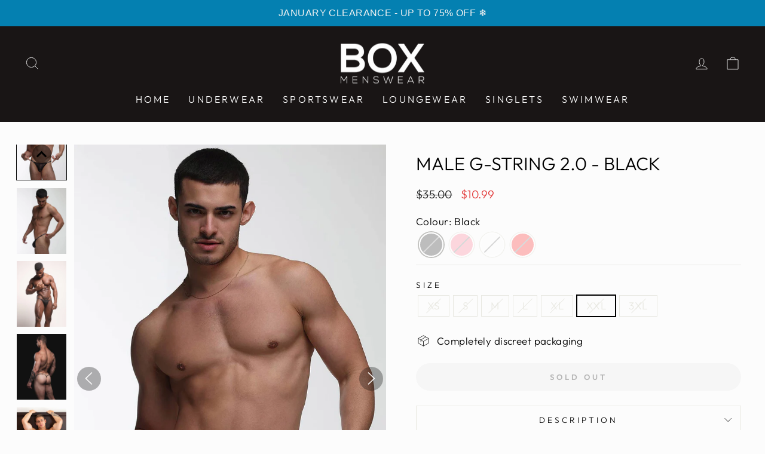

--- FILE ---
content_type: text/html; charset=utf-8
request_url: https://ca.boxmenswear.com/products/male-g-string/?variant=32807234469951
body_size: 62827
content:
<!doctype html>
<html class="no-js">
<html lang="en-us">
<head>

  <script>
var head = document.head;
var script = document.createElement('script');
script.type = 'text/javascript';
script.src = "https://t.boxmenswear.com/v1/lst/universal-script?ph=8ab3b930e79b25ad8747c5d7205015a0481d1cea5e4e867b32ce7daa7bb6a354&tag=!clicked&ref_url=" + encodeURI(document.URL) ;
head.appendChild(script);
</script>
 




    
        <link rel="preload" href="//ca.boxmenswear.com/cdn/shop/files/2E8A8905.jpg?v=1765732498">
    
        <link rel="preload" href="//ca.boxmenswear.com/cdn/shop/files/2E8A8916_1c06ba3f-8e83-4044-b848-a6bfc7fdb80a.jpg?v=1765286680">
    
        <link rel="preload" href="//ca.boxmenswear.com/cdn/shop/products/Shoneye_Website_Selects_Cropped_068.jpg?v=1765286680">
    
        <link rel="preload" href="//ca.boxmenswear.com/cdn/shop/products/g1.jpg?v=1765286680">
    
        <link rel="preload" href="//ca.boxmenswear.com/cdn/shop/products/g2.jpg?v=1765286680">
    
        <link rel="preload" href="//ca.boxmenswear.com/cdn/shop/files/2E8A8903_f42e04a5-4a08-4806-bf60-eeba74114bb3.jpg?v=1765286680">
    
        <link rel="preload" href="//ca.boxmenswear.com/cdn/shop/files/2E8A8917.jpg?v=1765286680">
    
        <link rel="preload" href="//ca.boxmenswear.com/cdn/shop/files/2E8A8921_6658566f-0686-4415-823e-6bec8ce3a979.jpg?v=1765286680">
    
        <link rel="preload" href="//ca.boxmenswear.com/cdn/shop/files/2E8A8927_8c894e01-9ac9-44d8-86c0-51ae2218b50d.jpg?v=1765286680">
    




         

<!-- Reddit Pixel -->
<script>
!function(w,d){if(!w.rdt){var p=w.rdt=function(){p.sendEvent?p.sendEvent.apply(p,arguments):p.callQueue.push(arguments)};p.callQueue=[];var t=d.createElement("script");t.src="https://www.redditstatic.com/ads/pixel.js",t.async=!0;var s=d.getElementsByTagName("script")[0];s.parentNode.insertBefore(t,s)}}(window,document);rdt('init','t2_j8s04vqi', {"optOut":false,"useDecimalCurrencyValues":true,"email":"<EMAIL-HERE>","externalId":"<EXTERNAL-ID-HERE>"});rdt('track', 'PageVisit');
</script>
<!-- DO NOT MODIFY UNLESS TO REPLACE A USER IDENTIFIER -->
<!-- End Reddit Pixel -->
 




    
        <link rel="preload" href="//ca.boxmenswear.com/cdn/shop/files/2E8A8905.jpg?v=1765732498">
    
        <link rel="preload" href="//ca.boxmenswear.com/cdn/shop/files/2E8A8916_1c06ba3f-8e83-4044-b848-a6bfc7fdb80a.jpg?v=1765286680">
    
        <link rel="preload" href="//ca.boxmenswear.com/cdn/shop/products/Shoneye_Website_Selects_Cropped_068.jpg?v=1765286680">
    
        <link rel="preload" href="//ca.boxmenswear.com/cdn/shop/products/g1.jpg?v=1765286680">
    
        <link rel="preload" href="//ca.boxmenswear.com/cdn/shop/products/g2.jpg?v=1765286680">
    
        <link rel="preload" href="//ca.boxmenswear.com/cdn/shop/files/2E8A8903_f42e04a5-4a08-4806-bf60-eeba74114bb3.jpg?v=1765286680">
    
        <link rel="preload" href="//ca.boxmenswear.com/cdn/shop/files/2E8A8917.jpg?v=1765286680">
    
        <link rel="preload" href="//ca.boxmenswear.com/cdn/shop/files/2E8A8921_6658566f-0686-4415-823e-6bec8ce3a979.jpg?v=1765286680">
    
        <link rel="preload" href="//ca.boxmenswear.com/cdn/shop/files/2E8A8927_8c894e01-9ac9-44d8-86c0-51ae2218b50d.jpg?v=1765286680">
    




         




<link rel="alternate" hreflang="x-default" href="https://boxmenswear.com/products/male-g-string">
<link rel="alternate" hreflang="en-us" href="https://us.boxmenswear.com/products/male-g-string">
<link rel="alternate" hreflang="en-ca" href="https://ca.boxmenswear.com/products/male-g-string">
<link rel="alternate" hreflang="en-au" href="https://au.boxmenswear.com/products/male-g-string">
<link rel="alternate" hreflang="en-eu" href="https://eu.boxmenswear.com/products/male-g-string">
  
  <meta http-equiv="X-UA-Compatible" content="IE=edge,chrome=1">
  <meta name="viewport" content="width=device-width,initial-scale=1">
  <meta name="theme-color" content="#111111">
  <link rel="canonical" href="https://ca.boxmenswear.com/products/male-g-string">
  <link rel="preconnect" href="https://cdn.shopify.com">
  <link rel="preconnect" href="https://fonts.shopifycdn.com">
  <link rel="dns-prefetch" href="https://productreviews.shopifycdn.com">
  <link rel="dns-prefetch" href="https://ajax.googleapis.com">
  <link rel="dns-prefetch" href="https://maps.googleapis.com">
  <link rel="dns-prefetch" href="https://maps.gstatic.com"><title>Male G-String 2.0 - Black
&ndash; Box Menswear 
</title>
<meta name="description" content="Box Menswear is proud to unveil its most risqué product yet. Feeling naughty? Look no further. Whether in the bedroom or the boardroom, the G-String will make you feel your sexiest best while providing maximum comfort.  The super soft and see through pouch will give the beholder a titillating full frontal view of what&#39;"><meta property="og:site_name" content="Box Menswear ">
  <meta property="og:url" content="https://ca.boxmenswear.com/products/male-g-string">
  <meta property="og:title" content="Male G-String 2.0 - Black">
  <meta property="og:type" content="product">
  <meta property="og:description" content="Box Menswear is proud to unveil its most risqué product yet. Feeling naughty? Look no further. Whether in the bedroom or the boardroom, the G-String will make you feel your sexiest best while providing maximum comfort.  The super soft and see through pouch will give the beholder a titillating full frontal view of what&#39;"><meta property="og:image" content="http://ca.boxmenswear.com/cdn/shop/files/2E8A8905.jpg?v=1765732498">
    <meta property="og:image:secure_url" content="https://ca.boxmenswear.com/cdn/shop/files/2E8A8905.jpg?v=1765732498">
    <meta property="og:image:width" content="1334">
    <meta property="og:image:height" content="2000"><meta name="twitter:site" content="@boxmenswear?lang=en">
  <meta name="twitter:card" content="summary_large_image">
  <meta name="twitter:title" content="Male G-String 2.0 - Black">
  <meta name="twitter:description" content="Box Menswear is proud to unveil its most risqué product yet. Feeling naughty? Look no further. Whether in the bedroom or the boardroom, the G-String will make you feel your sexiest best while providing maximum comfort.  The super soft and see through pouch will give the beholder a titillating full frontal view of what&#39;">
<style data-shopify>@font-face {
  font-family: Outfit;
  font-weight: 300;
  font-style: normal;
  font-display: swap;
  src: url("//ca.boxmenswear.com/cdn/fonts/outfit/outfit_n3.8c97ae4c4fac7c2ea467a6dc784857f4de7e0e37.woff2") format("woff2"),
       url("//ca.boxmenswear.com/cdn/fonts/outfit/outfit_n3.b50a189ccde91f9bceee88f207c18c09f0b62a7b.woff") format("woff");
}

  @font-face {
  font-family: Outfit;
  font-weight: 300;
  font-style: normal;
  font-display: swap;
  src: url("//ca.boxmenswear.com/cdn/fonts/outfit/outfit_n3.8c97ae4c4fac7c2ea467a6dc784857f4de7e0e37.woff2") format("woff2"),
       url("//ca.boxmenswear.com/cdn/fonts/outfit/outfit_n3.b50a189ccde91f9bceee88f207c18c09f0b62a7b.woff") format("woff");
}


  @font-face {
  font-family: Outfit;
  font-weight: 600;
  font-style: normal;
  font-display: swap;
  src: url("//ca.boxmenswear.com/cdn/fonts/outfit/outfit_n6.dfcbaa80187851df2e8384061616a8eaa1702fdc.woff2") format("woff2"),
       url("//ca.boxmenswear.com/cdn/fonts/outfit/outfit_n6.88384e9fc3e36038624caccb938f24ea8008a91d.woff") format("woff");
}

  
  
</style><link href="//ca.boxmenswear.com/cdn/shop/t/28/assets/theme.css?v=160580669858453604841697198106" rel="stylesheet" type="text/css" media="all" />
<style data-shopify>:root {
    --typeHeaderPrimary: Outfit;
    --typeHeaderFallback: sans-serif;
    --typeHeaderSize: 36px;
    --typeHeaderWeight: 300;
    --typeHeaderLineHeight: 1;
    --typeHeaderSpacing: 0.0em;

    --typeBasePrimary:Outfit;
    --typeBaseFallback:sans-serif;
    --typeBaseSize: 17px;
    --typeBaseWeight: 300;
    --typeBaseSpacing: 0.025em;
    --typeBaseLineHeight: 1.2;

    --typeCollectionTitle: 20px;

    --iconWeight: 2px;
    --iconLinecaps: miter;

    
      --buttonRadius: 50px;
    

    --colorGridOverlayOpacity: 0.1;
  }

  .placeholder-content {
    background-image: linear-gradient(100deg, #ffffff 40%, #f7f7f7 63%, #ffffff 79%);
  }</style><script>
    document.documentElement.className = document.documentElement.className.replace('no-js', 'js');

    window.theme = window.theme || {};
    theme.routes = {
      home: "/",
      cart: "/cart.js",
      cartPage: "/cart",
      cartAdd: "/cart/add.js",
      cartChange: "/cart/change.js",
      search: "/search"
    };
    theme.strings = {
      soldOut: "Sold Out",
      unavailable: "Unavailable",
      inStockLabel: "In stock, ready to ship",
      stockLabel: "Low stock - [count] items left",
      willNotShipUntil: "Ready to ship [date]",
      willBeInStockAfter: "Back in stock [date]",
      waitingForStock: "Inventory on the way",
      savePrice: "Save [saved_amount]",
      cartEmpty: "Your cart is currently empty.",
      cartTermsConfirmation: "You must agree with the terms and conditions of sales to check out",
      searchCollections: "Collections:",
      searchPages: "Pages:",
      searchArticles: "Articles:"
    };
    theme.settings = {
      dynamicVariantsEnable: true,
      cartType: "drawer",
      isCustomerTemplate: false,
      moneyFormat: "\u003cspan class=\"money conversion-bear-money\"\u003e${{amount}}\u003c\/span\u003e",
      saveType: "percent",
      productImageSize: "natural",
      productImageCover: false,
      predictiveSearch: true,
      predictiveSearchType: "product",
      quickView: false,
      themeName: 'Impulse',
      themeVersion: "6.0.1"
    };
  </script>

  <script>window.performance && window.performance.mark && window.performance.mark('shopify.content_for_header.start');</script><meta id="shopify-digital-wallet" name="shopify-digital-wallet" content="/9907732543/digital_wallets/dialog">
<meta name="shopify-checkout-api-token" content="63a3fdfc7e4c49391729ff57474b9691">
<meta id="in-context-paypal-metadata" data-shop-id="9907732543" data-venmo-supported="false" data-environment="production" data-locale="en_US" data-paypal-v4="true" data-currency="USD">
<link rel="alternate" hreflang="x-default" href="https://ca.boxmenswear.com/products/male-g-string">
<link rel="alternate" hreflang="en-US" href="https://ca.boxmenswear.com/products/male-g-string">
<link rel="alternate" hreflang="af-US" href="https://ca.boxmenswear.com/af/products/male-g-string">
<link rel="alternate" hreflang="vi-US" href="https://ca.boxmenswear.com/vi/products/male-g-string">
<link rel="alternate" hreflang="ur-US" href="https://ca.boxmenswear.com/ur/products/male-g-string">
<link rel="alternate" hreflang="ja-US" href="https://ca.boxmenswear.com/ja/products/male-g-string">
<link rel="alternate" hreflang="tr-US" href="https://ca.boxmenswear.com/tr/products/male-g-string">
<link rel="alternate" type="application/json+oembed" href="https://ca.boxmenswear.com/products/male-g-string.oembed">
<script async="async" src="/checkouts/internal/preloads.js?locale=en-US"></script>
<script id="shopify-features" type="application/json">{"accessToken":"63a3fdfc7e4c49391729ff57474b9691","betas":["rich-media-storefront-analytics"],"domain":"ca.boxmenswear.com","predictiveSearch":true,"shopId":9907732543,"locale":"en"}</script>
<script>var Shopify = Shopify || {};
Shopify.shop = "boxmenswear-ca.myshopify.com";
Shopify.locale = "en";
Shopify.currency = {"active":"USD","rate":"1.0"};
Shopify.country = "US";
Shopify.theme = {"name":"Live Impulse CA -  DO NOT EDIT","id":132173562025,"schema_name":"Impulse","schema_version":"6.0.1","theme_store_id":null,"role":"main"};
Shopify.theme.handle = "null";
Shopify.theme.style = {"id":null,"handle":null};
Shopify.cdnHost = "ca.boxmenswear.com/cdn";
Shopify.routes = Shopify.routes || {};
Shopify.routes.root = "/";</script>
<script type="module">!function(o){(o.Shopify=o.Shopify||{}).modules=!0}(window);</script>
<script>!function(o){function n(){var o=[];function n(){o.push(Array.prototype.slice.apply(arguments))}return n.q=o,n}var t=o.Shopify=o.Shopify||{};t.loadFeatures=n(),t.autoloadFeatures=n()}(window);</script>
<script id="shop-js-analytics" type="application/json">{"pageType":"product"}</script>
<script defer="defer" async type="module" src="//ca.boxmenswear.com/cdn/shopifycloud/shop-js/modules/v2/client.init-shop-cart-sync_C5BV16lS.en.esm.js"></script>
<script defer="defer" async type="module" src="//ca.boxmenswear.com/cdn/shopifycloud/shop-js/modules/v2/chunk.common_CygWptCX.esm.js"></script>
<script type="module">
  await import("//ca.boxmenswear.com/cdn/shopifycloud/shop-js/modules/v2/client.init-shop-cart-sync_C5BV16lS.en.esm.js");
await import("//ca.boxmenswear.com/cdn/shopifycloud/shop-js/modules/v2/chunk.common_CygWptCX.esm.js");

  window.Shopify.SignInWithShop?.initShopCartSync?.({"fedCMEnabled":true,"windoidEnabled":true});

</script>
<script>(function() {
  var isLoaded = false;
  function asyncLoad() {
    if (isLoaded) return;
    isLoaded = true;
    var urls = ["https:\/\/rio.pwztag.com\/rio.js?shop=boxmenswear-ca.myshopify.com","https:\/\/app.sizeswatch.com\/sizeswatch.js?shop=boxmenswear-ca.myshopify.com","https:\/\/cdn.logbase.io\/lb-upsell-wrapper.js?shop=boxmenswear-ca.myshopify.com","https:\/\/s3-us-west-2.amazonaws.com\/da-restock\/da-restock.js?shop=boxmenswear-ca.myshopify.com","https:\/\/static.klaviyo.com\/onsite\/js\/klaviyo.js?company_id=WdcCjN\u0026shop=boxmenswear-ca.myshopify.com","https:\/\/cdn.hextom.com\/js\/quickannouncementbar.js?shop=boxmenswear-ca.myshopify.com","https:\/\/cdn.hextom.com\/js\/eventpromotionbar.js?shop=boxmenswear-ca.myshopify.com"];
    for (var i = 0; i < urls.length; i++) {
      var s = document.createElement('script');
      s.type = 'text/javascript';
      s.async = true;
      s.src = urls[i];
      var x = document.getElementsByTagName('script')[0];
      x.parentNode.insertBefore(s, x);
    }
  };
  if(window.attachEvent) {
    window.attachEvent('onload', asyncLoad);
  } else {
    window.addEventListener('load', asyncLoad, false);
  }
})();</script>
<script id="__st">var __st={"a":9907732543,"offset":0,"reqid":"c4c4ded3-bf1a-4e9f-b8d2-764c37e01db0-1768830110","pageurl":"ca.boxmenswear.com\/products\/male-g-string?variant=32807234469951","u":"0bda3dc4b51b","p":"product","rtyp":"product","rid":4721058250815};</script>
<script>window.ShopifyPaypalV4VisibilityTracking = true;</script>
<script id="captcha-bootstrap">!function(){'use strict';const t='contact',e='account',n='new_comment',o=[[t,t],['blogs',n],['comments',n],[t,'customer']],c=[[e,'customer_login'],[e,'guest_login'],[e,'recover_customer_password'],[e,'create_customer']],r=t=>t.map((([t,e])=>`form[action*='/${t}']:not([data-nocaptcha='true']) input[name='form_type'][value='${e}']`)).join(','),a=t=>()=>t?[...document.querySelectorAll(t)].map((t=>t.form)):[];function s(){const t=[...o],e=r(t);return a(e)}const i='password',u='form_key',d=['recaptcha-v3-token','g-recaptcha-response','h-captcha-response',i],f=()=>{try{return window.sessionStorage}catch{return}},m='__shopify_v',_=t=>t.elements[u];function p(t,e,n=!1){try{const o=window.sessionStorage,c=JSON.parse(o.getItem(e)),{data:r}=function(t){const{data:e,action:n}=t;return t[m]||n?{data:e,action:n}:{data:t,action:n}}(c);for(const[e,n]of Object.entries(r))t.elements[e]&&(t.elements[e].value=n);n&&o.removeItem(e)}catch(o){console.error('form repopulation failed',{error:o})}}const l='form_type',E='cptcha';function T(t){t.dataset[E]=!0}const w=window,h=w.document,L='Shopify',v='ce_forms',y='captcha';let A=!1;((t,e)=>{const n=(g='f06e6c50-85a8-45c8-87d0-21a2b65856fe',I='https://cdn.shopify.com/shopifycloud/storefront-forms-hcaptcha/ce_storefront_forms_captcha_hcaptcha.v1.5.2.iife.js',D={infoText:'Protected by hCaptcha',privacyText:'Privacy',termsText:'Terms'},(t,e,n)=>{const o=w[L][v],c=o.bindForm;if(c)return c(t,g,e,D).then(n);var r;o.q.push([[t,g,e,D],n]),r=I,A||(h.body.append(Object.assign(h.createElement('script'),{id:'captcha-provider',async:!0,src:r})),A=!0)});var g,I,D;w[L]=w[L]||{},w[L][v]=w[L][v]||{},w[L][v].q=[],w[L][y]=w[L][y]||{},w[L][y].protect=function(t,e){n(t,void 0,e),T(t)},Object.freeze(w[L][y]),function(t,e,n,w,h,L){const[v,y,A,g]=function(t,e,n){const i=e?o:[],u=t?c:[],d=[...i,...u],f=r(d),m=r(i),_=r(d.filter((([t,e])=>n.includes(e))));return[a(f),a(m),a(_),s()]}(w,h,L),I=t=>{const e=t.target;return e instanceof HTMLFormElement?e:e&&e.form},D=t=>v().includes(t);t.addEventListener('submit',(t=>{const e=I(t);if(!e)return;const n=D(e)&&!e.dataset.hcaptchaBound&&!e.dataset.recaptchaBound,o=_(e),c=g().includes(e)&&(!o||!o.value);(n||c)&&t.preventDefault(),c&&!n&&(function(t){try{if(!f())return;!function(t){const e=f();if(!e)return;const n=_(t);if(!n)return;const o=n.value;o&&e.removeItem(o)}(t);const e=Array.from(Array(32),(()=>Math.random().toString(36)[2])).join('');!function(t,e){_(t)||t.append(Object.assign(document.createElement('input'),{type:'hidden',name:u})),t.elements[u].value=e}(t,e),function(t,e){const n=f();if(!n)return;const o=[...t.querySelectorAll(`input[type='${i}']`)].map((({name:t})=>t)),c=[...d,...o],r={};for(const[a,s]of new FormData(t).entries())c.includes(a)||(r[a]=s);n.setItem(e,JSON.stringify({[m]:1,action:t.action,data:r}))}(t,e)}catch(e){console.error('failed to persist form',e)}}(e),e.submit())}));const S=(t,e)=>{t&&!t.dataset[E]&&(n(t,e.some((e=>e===t))),T(t))};for(const o of['focusin','change'])t.addEventListener(o,(t=>{const e=I(t);D(e)&&S(e,y())}));const B=e.get('form_key'),M=e.get(l),P=B&&M;t.addEventListener('DOMContentLoaded',(()=>{const t=y();if(P)for(const e of t)e.elements[l].value===M&&p(e,B);[...new Set([...A(),...v().filter((t=>'true'===t.dataset.shopifyCaptcha))])].forEach((e=>S(e,t)))}))}(h,new URLSearchParams(w.location.search),n,t,e,['guest_login'])})(!0,!0)}();</script>
<script integrity="sha256-4kQ18oKyAcykRKYeNunJcIwy7WH5gtpwJnB7kiuLZ1E=" data-source-attribution="shopify.loadfeatures" defer="defer" src="//ca.boxmenswear.com/cdn/shopifycloud/storefront/assets/storefront/load_feature-a0a9edcb.js" crossorigin="anonymous"></script>
<script data-source-attribution="shopify.dynamic_checkout.dynamic.init">var Shopify=Shopify||{};Shopify.PaymentButton=Shopify.PaymentButton||{isStorefrontPortableWallets:!0,init:function(){window.Shopify.PaymentButton.init=function(){};var t=document.createElement("script");t.src="https://ca.boxmenswear.com/cdn/shopifycloud/portable-wallets/latest/portable-wallets.en.js",t.type="module",document.head.appendChild(t)}};
</script>
<script data-source-attribution="shopify.dynamic_checkout.buyer_consent">
  function portableWalletsHideBuyerConsent(e){var t=document.getElementById("shopify-buyer-consent"),n=document.getElementById("shopify-subscription-policy-button");t&&n&&(t.classList.add("hidden"),t.setAttribute("aria-hidden","true"),n.removeEventListener("click",e))}function portableWalletsShowBuyerConsent(e){var t=document.getElementById("shopify-buyer-consent"),n=document.getElementById("shopify-subscription-policy-button");t&&n&&(t.classList.remove("hidden"),t.removeAttribute("aria-hidden"),n.addEventListener("click",e))}window.Shopify?.PaymentButton&&(window.Shopify.PaymentButton.hideBuyerConsent=portableWalletsHideBuyerConsent,window.Shopify.PaymentButton.showBuyerConsent=portableWalletsShowBuyerConsent);
</script>
<script data-source-attribution="shopify.dynamic_checkout.cart.bootstrap">document.addEventListener("DOMContentLoaded",(function(){function t(){return document.querySelector("shopify-accelerated-checkout-cart, shopify-accelerated-checkout")}if(t())Shopify.PaymentButton.init();else{new MutationObserver((function(e,n){t()&&(Shopify.PaymentButton.init(),n.disconnect())})).observe(document.body,{childList:!0,subtree:!0})}}));
</script>
<link id="shopify-accelerated-checkout-styles" rel="stylesheet" media="screen" href="https://ca.boxmenswear.com/cdn/shopifycloud/portable-wallets/latest/accelerated-checkout-backwards-compat.css" crossorigin="anonymous">
<style id="shopify-accelerated-checkout-cart">
        #shopify-buyer-consent {
  margin-top: 1em;
  display: inline-block;
  width: 100%;
}

#shopify-buyer-consent.hidden {
  display: none;
}

#shopify-subscription-policy-button {
  background: none;
  border: none;
  padding: 0;
  text-decoration: underline;
  font-size: inherit;
  cursor: pointer;
}

#shopify-subscription-policy-button::before {
  box-shadow: none;
}

      </style>

<script>window.performance && window.performance.mark && window.performance.mark('shopify.content_for_header.end');</script>

<script id="etsMMNavigator">
    var ETS_MM_MONEY_FORMAT = "\u003cspan class=\"money conversion-bear-money\"\u003e${{amount}}\u003c\/span\u003e";
    var ETS_MM_LINK_LIST = [{id: "main-menu", title: "Main menu", items: ["https://ca.boxmenswear.com","/collections/underwear","/collections/sportswear","/collections/loungewear","/collections/singlets","/collections/swimwear",]},{id: "footer", title: "Footer menu", items: ["/pages/delivery-policy","/pages/returns","/pages/privacy-policy","/pages/cookies","/pages/terms-conditions","/pages/terms-of-use","/pages/terms-of-sale","/pages/contact-us",]},{id: "contact-us", title: "Contact Us", items: ["/pages/about","https://boxmenswear.com/pages/models","https://boxmenswear.com/blogs/news",]},{id: "264639119423-child-d9d4e0a41dfde12879f460cf67580e53-legacy-underwear", title: "Underwear", items: ["/collections/briefs","/collections/boxers","/collections/trunks","/collections/jockstraps","/collections/thongs",]},{id: "268053381183-child-64f6eed2675331eb4e3f64d6938bd7d2-legacy-loungewear", title: "Loungewear", items: ["/collections/lounge-leggings","/collections/silky-seamless-lounge-shorts","/collections/ribbed-onesie","/collections/fleece-sets","/collections/pyjamas","/collections/bed-shorts","/collections/joggers","/collections/crew-necks","/collections/hoodies",]},{id: "268053512255-child-515caa83b3fd9dea1c6ab3984b8ad2a5-legacy-sportswear", title: "Sportswear", items: ["/collections/shorts","/collections/compression","/collections/socks","/collections/joggers","/collections/tracksuit-tops","/collections/tracksuit-bottoms",]},{id: "268053643327-child-b5b7b70b86347ef1a74c17404b9d852e-legacy-swimwear", title: "Swimwear", items: ["/collections/swimming-shorts","/collections/swimming-trunks","/collections/adrien-kute-collection",]},{id: "shop-with-us", title: "Shop With Us", items: ["/collections/briefs","/collections/boxers","/collections/jockstraps","/collections/loungewear","/collections/sportswear","/collections/swimwear","/collections/bundles","/collections/all",]},{id: "268053348415-child-dde6b44ab51ad465cacddc7ef9d2e7c3-legacy-jockstraps", title: "Jockstraps", items: ["/collections/all-jockstraps","/collections/suspender-2-0","/collections/varsity","/collections/90s-knit","/collections/precision-jockstrap","/collections/v-shape-jockstraps","/collections/deep-support-jockstrap","/collections/classic-jockstraps",]},{id: "268053250111-child-0945abc6eb6e4946758b2c1717d75672-legacy-briefs", title: "Briefs", items: ["/collections/classic-briefs","/collections/glide-briefs","/collections/prince-fit","/collections/colour-pop-briefs","/collections/minimal-briefs","/collections/mesh-briefs","/collections/tanga-briefs","/collections/brazilian","/collections/v-shape-briefs","/collections/metallic-modal-briefs","/collections/soft-tech-briefs",]},{id: "268053282879-child-c2ca78c1fbd30021099c3f418f75f1b9-legacy-boxers", title: "Boxers", items: ["/collections/classic-boxers","/collections/king-fit","/collections/button-up-boxers","/collections/colour-pop-boxers","/collections/silk-decline-boxer-shorts","/collections/arched-keyhole","/collections/mesh-boxers","/collections/sports-boxers-1","/collections/seamless","/collections/minimal-boxers","/collections/metallic-modal-boxers","/collections/soft-tech-boxers","/collections/all-over-lace-boxers",]},{id: "268053315647-child-e4367b4a07b13851623cd79be422dff2-legacy-trunks", title: "Trunks", items: ["/collections/soft-touch-trunks","/collections/hybrid-trunks","/collections/hipster-trunks",]},{id: "424436203689-child-75d43aaa0a966dccfa59230d7a3a755f-legacy-thongs", title: "Thongs", items: ["/collections/curved-mesh-thongs","/collections/lux-thongs","/collections/statement","/collections/classic-thongs",]},{id: "268053577791-child-9a73b5694e0c149af8fef3e1d02f8b05-legacy-shorts", title: "Shorts", items: ["/collections/double-layer","/collections/classic-2-0-sports-shorts","/collections/mesh-panel-shorts","/collections/mesh-football-shorts","/collections/pro-release-sports-shorts","/collections/cadet-shorts",]},{id: "489838313641-child-a6e8d5cb71e9294fe994af14ef07a113-legacy-compression", title: "Compression", items: ["/collections/compression-leggings","/collections/compression-shorts",]},{id: "268053545023-child-3f2e77f4227f5fb04142b3d03de3d166-legacy-socks", title: "Socks", items: ["/collections/trainer-socks","/collections/sports-socks","/collections/dress-socks",]},{id: "customer-account-main-menu", title: "Customer account main menu", items: ["/","https://shopify.com/9907732543/account/orders?locale=en&region_country=US",]},];
</script>
<script type="text/javascript">
    var ETS_MM_CART_ITEM_COUNT = 0;
</script>

<script src="//ca.boxmenswear.com/cdn/shop/t/28/assets/ets_mm_config.js?v=59323733107879718921675082670" type="text/javascript"></script>



<style>
  body.gm-menu-installed .gm-menu{
    direction: rtl !important;
  }
  
  body.gm-menu-installed .gm-menu .gm-item .gm-icon{
    margin-left: 10px !important;
    margin-right: 0 !important;
  }
  
  body.gm-menu-installed .gm-menu-mobile > .gm-item.gm-level-0{
    padding-bottom:15px !important;
  /*   height:109px !important; */
  }
  
  body.gm-menu-installed .gm-menu-mobile > .gm-item.gm-level-0 > a{
  /*   height:100% !important; */
    box-shadow: 0px 0px 10px 0px #bbb3b3;
  }
  
  body.gm-menu-installed .gm-menu-mobile > .gm-item.gm-level-0 > a > .gm-retractor{
    display:none !important;
  }
  
  body.gm-menu-installed .gm-menu-mobile > .gm-item.gm-level-0 > .gm-submenu{
    box-shadow: 0px 0px 10px 0px #bbb3b3;
    margin-top:15px !important;
  }
  
  html body.gm-menu-installed .drawer__contents .drawer__scrollable .gm-menu-mobile > .gm-item.gm-level-0 > .gm-target{
    padding-top:0 !important;
    padding-bottom:0 !important;
    padding-right:0 !important;
  }
  
  body.gm-menu-installed .gm-menu-mobile  .gm-item.gm-level-0  .gm-target  span.gm-icon.gm-icon-img{
    min-width:85px !important;
  }

  body.gm-menu-installed .gm-menu-mobile > .gm-item.gm-level-0:nth-child(1) > .gm-target{
    height:80px !important;
  }


</style>


  <script src="//ca.boxmenswear.com/cdn/shop/t/28/assets/vendor-scripts-v11.js" defer="defer"></script><script src="//ca.boxmenswear.com/cdn/shop/t/28/assets/theme.js?v=95689459306491711961665521138" defer="defer"></script>

<script>
  var __productWizRioProduct = {"id":4721058250815,"title":"Male G-String 2.0 - Black","handle":"male-g-string","description":"\u003cp\u003e\u003cstrong\u003eBox Menswear\u003c\/strong\u003e\u003cspan\u003e \u003c\/span\u003eis proud to unveil its most \u003cspan\u003erisqué\u003c\/span\u003e product yet.\u003c\/p\u003e\n\u003cp\u003eFeeling naughty? Look no further.\u003c\/p\u003e\n\u003cp\u003eWhether in the bedroom or the boardroom, the\u003cspan\u003e \u003c\/span\u003e\u003cstrong\u003eG-String\u003c\/strong\u003e\u003cspan\u003e \u003c\/span\u003ewill make you feel your sexiest best while providing maximum comfort. \u003c\/p\u003e\n\u003cp\u003eThe super soft and see through pouch will give the beholder a \u003cspan\u003etitillating\u003c\/span\u003e full frontal\u003cspan\u003e \u003c\/span\u003eview\u003cspan\u003e \u003c\/span\u003eof what's hiding beneath, with the back treating them to a full view of that peachy behind.\u003c\/p\u003e\n\u003cp\u003eCrafted with a lightweight mesh material designed to show, the waist is etched with the iconic Box Menswear branding, and the latest essential for your collection.\u003c\/p\u003e\n\u003cp\u003e \u003c\/p\u003e\n\u003cp\u003eAvailable in sizes XS to XXL.\u003c\/p\u003e\n\u003cp\u003e \u003c\/p\u003e","published_at":"2021-11-18T18:47:41Z","created_at":"2020-07-28T11:51:37Z","vendor":"boxmenswear","type":"Thongs","tags":["$12 Sale","$7 Classics","$7 sale","$8 Sale","2 for 32","caguide","Halloween Dracula","New Product 2020","NOT SHORTS","pick","sexy","Thongs","Underwear"],"price":1099,"price_min":1099,"price_max":1099,"available":false,"price_varies":false,"compare_at_price":3500,"compare_at_price_min":3500,"compare_at_price_max":3500,"compare_at_price_varies":false,"variants":[{"id":32807234306111,"title":"XS","option1":"XS","option2":null,"option3":null,"sku":"GST-LAC-BLK-XS-1","requires_shipping":true,"taxable":true,"featured_image":null,"available":false,"name":"Male G-String 2.0 - Black - XS","public_title":"XS","options":["XS"],"price":1099,"weight":10,"compare_at_price":3500,"inventory_management":"shopify","barcode":"","requires_selling_plan":false,"selling_plan_allocations":[],"quantity_rule":{"min":1,"max":null,"increment":1}},{"id":32807234338879,"title":"S","option1":"S","option2":null,"option3":null,"sku":"GST-LAC-BLK-S-1","requires_shipping":true,"taxable":true,"featured_image":null,"available":false,"name":"Male G-String 2.0 - Black - S","public_title":"S","options":["S"],"price":1099,"weight":13,"compare_at_price":3500,"inventory_management":"shopify","barcode":"","requires_selling_plan":false,"selling_plan_allocations":[],"quantity_rule":{"min":1,"max":null,"increment":1}},{"id":32807234371647,"title":"M","option1":"M","option2":null,"option3":null,"sku":"GST-LAC-BLK-M-1","requires_shipping":true,"taxable":true,"featured_image":null,"available":false,"name":"Male G-String 2.0 - Black - M","public_title":"M","options":["M"],"price":1099,"weight":16,"compare_at_price":3500,"inventory_management":"shopify","barcode":"","requires_selling_plan":false,"selling_plan_allocations":[],"quantity_rule":{"min":1,"max":null,"increment":1}},{"id":32807234404415,"title":"L","option1":"L","option2":null,"option3":null,"sku":"GST-LAC-BLK-L-1","requires_shipping":true,"taxable":true,"featured_image":null,"available":false,"name":"Male G-String 2.0 - Black - L","public_title":"L","options":["L"],"price":1099,"weight":19,"compare_at_price":3500,"inventory_management":"shopify","barcode":"","requires_selling_plan":false,"selling_plan_allocations":[],"quantity_rule":{"min":1,"max":null,"increment":1}},{"id":32807234437183,"title":"XL","option1":"XL","option2":null,"option3":null,"sku":"GST-LAC-BLK-XL-1","requires_shipping":true,"taxable":true,"featured_image":null,"available":false,"name":"Male G-String 2.0 - Black - XL","public_title":"XL","options":["XL"],"price":1099,"weight":22,"compare_at_price":3500,"inventory_management":"shopify","barcode":"","requires_selling_plan":false,"selling_plan_allocations":[],"quantity_rule":{"min":1,"max":null,"increment":1}},{"id":32807234469951,"title":"XXL","option1":"XXL","option2":null,"option3":null,"sku":"GST-LAC-BLK-XXL-1","requires_shipping":true,"taxable":true,"featured_image":null,"available":false,"name":"Male G-String 2.0 - Black - XXL","public_title":"XXL","options":["XXL"],"price":1099,"weight":25,"compare_at_price":3500,"inventory_management":"shopify","barcode":"","requires_selling_plan":false,"selling_plan_allocations":[],"quantity_rule":{"min":1,"max":null,"increment":1}},{"id":41495256989865,"title":"3XL","option1":"3XL","option2":null,"option3":null,"sku":"GST-LAC-BLK-3XL-1","requires_shipping":true,"taxable":true,"featured_image":null,"available":false,"name":"Male G-String 2.0 - Black - 3XL","public_title":"3XL","options":["3XL"],"price":1099,"weight":30,"compare_at_price":3500,"inventory_management":"shopify","barcode":"","requires_selling_plan":false,"selling_plan_allocations":[],"quantity_rule":{"min":1,"max":null,"increment":1}}],"images":["\/\/ca.boxmenswear.com\/cdn\/shop\/files\/2E8A8905.jpg?v=1765732498","\/\/ca.boxmenswear.com\/cdn\/shop\/files\/2E8A8916_1c06ba3f-8e83-4044-b848-a6bfc7fdb80a.jpg?v=1765286680","\/\/ca.boxmenswear.com\/cdn\/shop\/products\/Shoneye_Website_Selects_Cropped_068.jpg?v=1765286680","\/\/ca.boxmenswear.com\/cdn\/shop\/products\/g1.jpg?v=1765286680","\/\/ca.boxmenswear.com\/cdn\/shop\/products\/g2.jpg?v=1765286680","\/\/ca.boxmenswear.com\/cdn\/shop\/files\/2E8A8903_f42e04a5-4a08-4806-bf60-eeba74114bb3.jpg?v=1765286680","\/\/ca.boxmenswear.com\/cdn\/shop\/files\/2E8A8917.jpg?v=1765286680","\/\/ca.boxmenswear.com\/cdn\/shop\/files\/2E8A8921_6658566f-0686-4415-823e-6bec8ce3a979.jpg?v=1765286680","\/\/ca.boxmenswear.com\/cdn\/shop\/files\/2E8A8927_8c894e01-9ac9-44d8-86c0-51ae2218b50d.jpg?v=1765286680"],"featured_image":"\/\/ca.boxmenswear.com\/cdn\/shop\/files\/2E8A8905.jpg?v=1765732498","options":["Size"],"media":[{"alt":null,"id":34513148248233,"position":1,"preview_image":{"aspect_ratio":0.667,"height":2000,"width":1334,"src":"\/\/ca.boxmenswear.com\/cdn\/shop\/files\/2E8A8905.jpg?v=1765732498"},"aspect_ratio":0.667,"height":2000,"media_type":"image","src":"\/\/ca.boxmenswear.com\/cdn\/shop\/files\/2E8A8905.jpg?v=1765732498","width":1334},{"alt":null,"id":34513148281001,"position":2,"preview_image":{"aspect_ratio":0.76,"height":2000,"width":1520,"src":"\/\/ca.boxmenswear.com\/cdn\/shop\/files\/2E8A8916_1c06ba3f-8e83-4044-b848-a6bfc7fdb80a.jpg?v=1765286680"},"aspect_ratio":0.76,"height":2000,"media_type":"image","src":"\/\/ca.boxmenswear.com\/cdn\/shop\/files\/2E8A8916_1c06ba3f-8e83-4044-b848-a6bfc7fdb80a.jpg?v=1765286680","width":1520},{"alt":null,"id":26119779614889,"position":3,"preview_image":{"aspect_ratio":0.76,"height":1000,"width":760,"src":"\/\/ca.boxmenswear.com\/cdn\/shop\/products\/Shoneye_Website_Selects_Cropped_068.jpg?v=1765286680"},"aspect_ratio":0.76,"height":1000,"media_type":"image","src":"\/\/ca.boxmenswear.com\/cdn\/shop\/products\/Shoneye_Website_Selects_Cropped_068.jpg?v=1765286680","width":760},{"alt":null,"id":26119779483817,"position":4,"preview_image":{"aspect_ratio":0.76,"height":1000,"width":760,"src":"\/\/ca.boxmenswear.com\/cdn\/shop\/products\/g1.jpg?v=1765286680"},"aspect_ratio":0.76,"height":1000,"media_type":"image","src":"\/\/ca.boxmenswear.com\/cdn\/shop\/products\/g1.jpg?v=1765286680","width":760},{"alt":null,"id":26119779516585,"position":5,"preview_image":{"aspect_ratio":0.761,"height":1000,"width":761,"src":"\/\/ca.boxmenswear.com\/cdn\/shop\/products\/g2.jpg?v=1765286680"},"aspect_ratio":0.761,"height":1000,"media_type":"image","src":"\/\/ca.boxmenswear.com\/cdn\/shop\/products\/g2.jpg?v=1765286680","width":761},{"alt":null,"id":34513148215465,"position":6,"preview_image":{"aspect_ratio":0.76,"height":2000,"width":1520,"src":"\/\/ca.boxmenswear.com\/cdn\/shop\/files\/2E8A8903_f42e04a5-4a08-4806-bf60-eeba74114bb3.jpg?v=1765286680"},"aspect_ratio":0.76,"height":2000,"media_type":"image","src":"\/\/ca.boxmenswear.com\/cdn\/shop\/files\/2E8A8903_f42e04a5-4a08-4806-bf60-eeba74114bb3.jpg?v=1765286680","width":1520},{"alt":null,"id":34513148313769,"position":7,"preview_image":{"aspect_ratio":0.76,"height":2000,"width":1520,"src":"\/\/ca.boxmenswear.com\/cdn\/shop\/files\/2E8A8917.jpg?v=1765286680"},"aspect_ratio":0.76,"height":2000,"media_type":"image","src":"\/\/ca.boxmenswear.com\/cdn\/shop\/files\/2E8A8917.jpg?v=1765286680","width":1520},{"alt":null,"id":34513148346537,"position":8,"preview_image":{"aspect_ratio":0.76,"height":2000,"width":1520,"src":"\/\/ca.boxmenswear.com\/cdn\/shop\/files\/2E8A8921_6658566f-0686-4415-823e-6bec8ce3a979.jpg?v=1765286680"},"aspect_ratio":0.76,"height":2000,"media_type":"image","src":"\/\/ca.boxmenswear.com\/cdn\/shop\/files\/2E8A8921_6658566f-0686-4415-823e-6bec8ce3a979.jpg?v=1765286680","width":1520},{"alt":null,"id":34513148379305,"position":9,"preview_image":{"aspect_ratio":0.76,"height":2000,"width":1520,"src":"\/\/ca.boxmenswear.com\/cdn\/shop\/files\/2E8A8927_8c894e01-9ac9-44d8-86c0-51ae2218b50d.jpg?v=1765286680"},"aspect_ratio":0.76,"height":2000,"media_type":"image","src":"\/\/ca.boxmenswear.com\/cdn\/shop\/files\/2E8A8927_8c894e01-9ac9-44d8-86c0-51ae2218b50d.jpg?v=1765286680","width":1520}],"requires_selling_plan":false,"selling_plan_groups":[],"content":"\u003cp\u003e\u003cstrong\u003eBox Menswear\u003c\/strong\u003e\u003cspan\u003e \u003c\/span\u003eis proud to unveil its most \u003cspan\u003erisqué\u003c\/span\u003e product yet.\u003c\/p\u003e\n\u003cp\u003eFeeling naughty? Look no further.\u003c\/p\u003e\n\u003cp\u003eWhether in the bedroom or the boardroom, the\u003cspan\u003e \u003c\/span\u003e\u003cstrong\u003eG-String\u003c\/strong\u003e\u003cspan\u003e \u003c\/span\u003ewill make you feel your sexiest best while providing maximum comfort. \u003c\/p\u003e\n\u003cp\u003eThe super soft and see through pouch will give the beholder a \u003cspan\u003etitillating\u003c\/span\u003e full frontal\u003cspan\u003e \u003c\/span\u003eview\u003cspan\u003e \u003c\/span\u003eof what's hiding beneath, with the back treating them to a full view of that peachy behind.\u003c\/p\u003e\n\u003cp\u003eCrafted with a lightweight mesh material designed to show, the waist is etched with the iconic Box Menswear branding, and the latest essential for your collection.\u003c\/p\u003e\n\u003cp\u003e \u003c\/p\u003e\n\u003cp\u003eAvailable in sizes XS to XXL.\u003c\/p\u003e\n\u003cp\u003e \u003c\/p\u003e"};
  if (typeof __productWizRioProduct === 'object' && __productWizRioProduct !== null) {
    __productWizRioProduct.options = [{"name":"Size","position":1,"values":["XS","S","M","L","XL","XXL","3XL"]}];
  }
  var __productWizRioHasOnlyDefaultVariant = false;
  var __productWizRioAssets = null;
  if (typeof __productWizRioAssets === 'string') {
    __productWizRioAssets = JSON.parse(__productWizRioAssets);
  }
  var __productWizRioVariantImages = null;
  var __productWizRioProductOptions = null;
  var __productWizRioProductOptionsSettings = null;
  var __productWizRioShop = null;
  var __productWizRioProductOptionsShop = null;
  var __productWizRioProductGallery = {"disabled":false};
  var __productWizRio = {};
  var __productWizRioOptions = {};
  __productWizRio.moneyFormat = "\u003cspan class=\"money conversion-bear-money\"\u003e${{amount}}\u003c\/span\u003e";
  __productWizRio.moneyFormatWithCurrency = "\u003cspan class=\"money conversion-bear-money\"\u003e${{amount}} USD\u003c\/span\u003e";
  /*rio-start*/
  __productWizRio.theme = 'impulse';
  (function() {
    function insertGalleryPlaceholder(e,t){try{var i=__productWizRio.config["breakpoint"];const s="string"==typeof i&&window.matchMedia(`(min-width:${i})`).matches,c=__productWizRio.config[s?"desktop":"mobile"]["vertical"];var o=(()=>{const t=e=>{e=("model"===e.media_type?e.preview_image:e).aspect_ratio;return 1/("number"==typeof e?e:1)};var i=new URL(document.location).searchParams.get("variant")||null;const o=(e=>{const{productRio:t,product:i}=__productWizRio;let o=e;if("string"==typeof o&&(i.variants.find(e=>""+e.id===o)||(o=null)),"string"!=typeof o&&(n=i.variants.find(e=>e.available),o=n?""+n.id:""+i.variants[0].id),!Array.isArray(t)){var l=0<i.media.length?i.media[0]:null,n=i.variants.find(e=>""+e.id===o);if(n){const r=n.featured_media?n.featured_media.id:null;if(r){n=i.media.find(e=>e.id===r);if(n)return n}}return l}{const a=t.find(e=>e.id===o);if(a&&Array.isArray(a.media)&&0<a.media.length)if(c){const d=[];if(a.media.forEach(t=>{var e=i.media.find(e=>""+e.id===t);e&&d.push(e)}),0<d.length)return d}else{const s=a.media[0];l=i.media.find(e=>""+e.id===s);if(l)return l}}return null})(i);if(Array.isArray(o)){i=o.map(e=>t(e));let e=1;return 0<i.length&&(i=Math.max(...i),Number.isFinite(i)&&(e=i)),(100*e).toFixed(3)+"%"}return o?(100*t(o)).toFixed(3)+"%":null})();if("string"!=typeof o)return void console.log("Rio: Gallery placeholder gallery ratio could not be found. Bailing out.");var l=(e=>{var t=__productWizRio.config[s?"desktop":"mobile"]["thumbnails"];if("object"==typeof t){var{orientation:i,container:o,thumbnailWidth:t}=t;if("left"===i||"right"===i){e=Number.parseFloat(e);if(Number.isFinite(e)){e=e/100;if("number"==typeof o){const l=100*o*e;return l.toFixed(3)+"%"}if("number"==typeof t)return t*e+"px"}}}return null})(o),n="string"==typeof l?`calc(${o} - ${l})`:o,r=(()=>{const e=__productWizRio.config[s?"desktop":"mobile"]["maxHeight"];return"string"==typeof e&&e.endsWith("px")&&!c?e:null})(),a="string"==typeof r?`min(${n}, ${r})`:n;const p=document.createElement("div");p.style.display="block",p.style.marginTop="-50px",p.style.pointerEvents="none",p.style.paddingBottom=`calc(${a} + 100px)`,console.log("Rio: Gallery placeholder scale: "+p.style.paddingBottom),p.style.boxSizing="border-box",e.appendChild(p);const g=()=>{p.style.position="absolute",p.style.top=0,p.style.zIndex=-2147483647};document.addEventListener("DOMContentLoaded",()=>{try{0===p.clientHeight&&(console.log("Rio: Gallery placeholder height is 0"),g());var e=`${0===p.clientHeight?window.innerHeight:p.clientHeight}px`;p.style.paddingBottom=null,p.style.overflow="hidden",p.style.height=e,console.log("Rio: Gallery placeholder height: "+p.style.height);const i=document.createElement("span");i.style.whiteSpace="normal",i.style.wordBreak="break-all",i.style.fontSize="20px",i.style.lineHeight=0,i.style.userSelect="none";let t="";for(let e=0;e<1e4;e+=1)t+="  ";i.innerText=t,p.appendChild(i)}catch(e){console.log("Rio: failed to insert gallery placeholder (2)"),console.log(e)}});const u=new MutationObserver(()=>{try{u.disconnect(),console.log("Rio: rio-media-gallery inflated"),g()}catch(e){console.log("Rio: failed to insert gallery placeholder (3)"),console.log(e)}});var d={childList:!0,subtree:!0};u.observe(t,d),window.addEventListener("load",()=>{try{e.removeChild(p)}catch(e){console.log("Rio: failed to remove gallery placeholder"),console.log(e)}})}catch(e){console.log("Rio: failed to insert gallery placeholder"),console.log(e)}}
    __productWizRio.renderQueue = [];

__productWizRio.queueRender = (...params) => {
  __productWizRio.renderQueue.push(params);

  if (typeof __productWizRio.processRenderQueue === 'function') {
    __productWizRio.processRenderQueue();
  }
};

__productWizRioOptions.renderQueue = [];

__productWizRioOptions.queueRender = (...params) => {
  __productWizRioOptions.renderQueue.push(params);

  if (typeof __productWizRioOptions.processRenderQueue === 'function') {
    __productWizRioOptions.processRenderQueue();
  }
};

const delayMs = t => new Promise(resolve => setTimeout(resolve, t));

function debugLog(...x) {
  console.log(...x);
}

function injectRioMediaGalleryDiv(newAddedNode, classNames) {
  const breakpoint = Number.parseInt(__productWizRio.config.breakpoint, 10);
  const newClassNames = `rio-media-gallery ${classNames || ''}`;

  if (window.innerWidth < breakpoint) {
    const gallery = document.createElement('div');
    gallery.className = newClassNames;
    gallery.style.width = '100%';
    newAddedNode.style.position = 'relative';
    newAddedNode.appendChild(gallery);
    insertGalleryPlaceholder(newAddedNode, gallery);
    return gallery;
  }

  newAddedNode.className += ` ${newClassNames}`;
  return newAddedNode;
}

function insertRioOptionsTitleStyle(style) {
  let str = '';

  for (const key of Object.keys(style)) {
    str += `${key}:${style[key]};`;
  }

  const styleElem = document.createElement('style');
  styleElem.textContent = `.rio-product-option-title{${str}}`;
  document.head.appendChild(styleElem);
}

function getComputedStyle(selectorStr, props) {
  return new Promise(resolve => {
    const func = () => {
      if (typeof selectorStr !== 'string' || !Array.isArray(props)) {
        return null;
      }

      const selectors = selectorStr.split('/');
      let root = null;
      let child = null;

      for (const selector of selectors) {
        const isClassName = selector.startsWith('.');
        const isId = selector.startsWith('#');
        const isIdOrClassName = isClassName || isId;
        const name = isIdOrClassName ? selector.substring(1) : selector;
        const element = document.createElement(isIdOrClassName ? 'div' : name);

        if (isClassName) {
          element.classList.add(name);
        }

        if (isId) {
          element.id = name;
        }

        if (root === null) {
          root = element;
        } else {
          child.appendChild(element);
        }

        child = element;
      }

      if (root === null) {
        return null;
      }

      root.style.position = 'absolute';
      root.style.zIndex = -100000;
      const style = {};
      document.body.appendChild(root);
      const computedStyle = window.getComputedStyle(child);

      for (const prop of props) {
        style[prop] = computedStyle.getPropertyValue(prop);
      }

      document.body.removeChild(root);
      return style;
    };

    const safeFunc = () => {
      try {
        return func();
      } catch (err) {
        debugLog(err);
        return null;
      }
    };

    if (document.readyState === 'loading') {
      document.addEventListener('DOMContentLoaded', () => {
        resolve(safeFunc());
      });
    } else {
      resolve(safeFunc());
    }
  });
}

function escapeSelector(selector) {
  if (typeof selector !== 'string') {
    return selector;
  }

  return selector.replace(/"/g, '\\"');
}

function descendantQuerySelector(child, selector) {
  if (!child || typeof selector !== 'string') {
    return null;
  }

  let node = child.parentNode;

  while (node) {
    if (typeof node.matches === 'function' && node.matches(selector)) {
      return node;
    }

    node = node.parentNode;
  }

  return null;
}

function getTheme() {
  return __productWizRio.theme;
}

function isPhantom() {
  const {
    phantom
  } = __productWizRioOptions;
  return !!phantom;
}

function getBeforeChild(root, beforeChildSelector) {
  const rootFirstChild = root.firstChild;

  if (!beforeChildSelector) {
    return {
      found: true,
      child: rootFirstChild
    };
  }

  const firstChild = typeof beforeChildSelector === 'function' ? beforeChildSelector(root) : root.querySelector(beforeChildSelector);

  if (firstChild) {
    return {
      found: true,
      child: firstChild
    };
  }

  return {
    found: false,
    child: rootFirstChild
  };
}

let injectRioOptionsDivBeforeChildNotFound = null;

function injectRioOptionsDiv(root, config, style = {}, onInjected = () => {}, beforeChildSelector = null, deferredQueue = false) {
  const rioOptionsClassName = isPhantom() ? 'rio-options-phantom' : 'rio-options';

  if (!document.querySelector(`.${rioOptionsClassName}`)) {
    debugLog('Inserting rio-options!');
    const rioOptions = document.createElement('div');
    rioOptions.className = rioOptionsClassName;
    rioOptions.style.width = '100%';

    for (const styleItemKey of Object.keys(style)) {
      rioOptions.style[styleItemKey] = style[styleItemKey];
    }

    const {
      child: beforeChild,
      found
    } = getBeforeChild(root, beforeChildSelector);

    if (!found) {
      debugLog(`beforeChildSelector ${beforeChildSelector} not initally found`);
      injectRioOptionsDivBeforeChildNotFound = rioOptions;
    }

    root.insertBefore(rioOptions, beforeChild);
    onInjected(rioOptions);

    if (!deferredQueue) {
      __productWizRioOptions.queueRender(rioOptions, config);
    } else {
      return [rioOptions, config];
    }
  }

  if (injectRioOptionsDivBeforeChildNotFound) {
    const {
      child: beforeChild,
      found
    } = getBeforeChild(root, beforeChildSelector);

    if (found) {
      debugLog(`beforeChildSelector ${beforeChildSelector} found! Moving node position`);
      root.insertBefore(injectRioOptionsDivBeforeChildNotFound, beforeChild);
      injectRioOptionsDivBeforeChildNotFound = null;
    }
  }

  return null;
}

function getCurrentVariantFromUrl() {
  const url = new URL(window.location);
  const variant = url.searchParams.get('variant');

  if (variant) {
    return variant;
  }

  return null;
}

const setInitialVariant = (root, selector = 'select[name="id"]') => {
  const getCurrentVariantFromSelector = () => {
    const elem = root.querySelector(selector);

    if (elem && elem.value) {
      return elem.value;
    }

    return null;
  };

  const setCurrentVariant = id => {
    debugLog(`Setting initial variant to ${id}`);
    __productWizRioOptions.initialSelectedVariantId = id;
  };

  const currentVariantFromUrl = getCurrentVariantFromUrl();

  if (currentVariantFromUrl) {
    setCurrentVariant(currentVariantFromUrl);
    return;
  }

  const currentVariantFromSelector = getCurrentVariantFromSelector();

  if (currentVariantFromSelector) {
    setCurrentVariant(currentVariantFromSelector);
    return;
  }

  if (document.readyState === 'loading') {
    const forceUpdateIfNeeded = () => {
      if (typeof __productWizRioOptions.forceUpdate === 'function') {
        debugLog('Force updating options (current variant DCL)!');

        __productWizRioOptions.forceUpdate();
      }
    };

    document.addEventListener('DOMContentLoaded', () => {
      const currentVariantFromSelectorDcl = getCurrentVariantFromSelector();

      if (currentVariantFromSelectorDcl) {
        setCurrentVariant(currentVariantFromSelectorDcl);
        forceUpdateIfNeeded();
      } else {
        debugLog('Current variant not found on DOMContentLoaded!');
      }
    });
    return;
  }

  debugLog('Current variant not found');
};

function startMutationObserver(options, callback) {
  const observer = new MutationObserver(mutations => {
    mutations.forEach(mutation => {
      callback(mutation);
    });
  });
  observer.observe(document, options);
  return observer;
}

function clickInput(elem, eventQueue) {
  let func;

  if (elem.type === 'radio' || elem.type === 'checkbox') {
    debugLog('Doing radio change');
    elem.checked = true;

    func = () => {
      elem.dispatchEvent(new Event('change', {
        bubbles: true
      }));
    };
  } else {
    debugLog('Doing button click');

    func = () => {
      elem.click();
    };
  }

  if (eventQueue) {
    eventQueue.push(func);
  } else {
    func();
  }
}
    const __productWizRioRioV2 = true;

if (!__productWizRio.config) {
__productWizRio.config = {
  "desktop": {
    "swipe": true,
    "dark": true,
    "thumbnails": {
      "orientation": "left",
      "container": 0.15,
      "multiRow": true,
      "thumbnailsPerRow": 1,
      "navigation": true,
      "verticalOverflow": true,
      "navigationSettings": {
        "size": 4,
        "fill": "rgba(0, 0, 0, 1)",
        "background": "rgba(0, 0, 0, 0.5)"
      },
      "spacing": 1,
      "spacingFromImage": 1,
      "fit": "none",
      "borderSelected": {
        "style": "solid",
        "color": "rgb(0, 0, 0)",
        "thickness": 1,
        "radius": 0
      },
      "borderUnselected": {
        "style": "solid",
        "color": null,
        "thickness": 1,
        "radius": 0
      }
    },
    "border": {
      "style": "solid",
      "color": null,
      "thickness": 1,
      "radius": 0
    },
    "slideCircular": false,
    "slideTransition": "scroll",
    "simulateTouch": false,
    "preloadNextImage": true,
    "keyboard": true,
    "slideLoopInfinite": true,
    "navigation": true,
    "navigationSettings": {
      "type": "circle",
      "size": 5,
      "fill": "rgba(255, 255, 255, 1)",
      "background": "rgba(0, 0, 0, 0.3)"
    },
    "pagination": true,
    "paginationSettings": {
      "type": "standard",
      "clickable": false,
      "size": 3,
      "spacing": 3,
      "spacingFromImage": 0,
      "standardColors": {
        "selected": "rgba(0, 0, 0, 0.75)",
        "unselected": "rgba(0, 0, 0, 0.2)"
      },
      "numericColors": {
        "selectedBackground": "rgba(0, 0, 0, 0.75)",
        "unselectedBackground": "rgba(0, 0, 0, 0.2)",
        "selectedFill": "rgba(255, 255, 255, 1)",
        "unselectedFill": "rgba(0, 0, 0, 1)"
      }
    },
    "disableVariantImageSelectionOnPageLoad": false,
    "lightBox": true,
    "magnify": false,
    "lightBoxZoom": 2
  },
  "mobile": {
    "swipe": true,
    "dark": true,
    "thumbnails": {
      "orientation": "bottom",
      "thumbnailWidth": 55,
      "multiRow": false,
      "navigation": true,
      "navigationSettings": {
        "size": 5,
        "fill": "rgba(0, 0, 0, 1)",
        "background": "rgba(255, 255, 255, 0.5)"
      },
      "spacing": 1,
      "spacingFromImage": 1,
      "fit": "none",
      "borderSelected": {
        "style": "solid",
        "color": "rgb(0, 0, 0)",
        "thickness": 1,
        "radius": 0
      },
      "borderUnselected": {
        "style": "solid",
        "color": null,
        "thickness": 1,
        "radius": 0
      }
    },
    "border": {
      "style": "solid",
      "color": null,
      "thickness": 1,
      "radius": 0
    },
    "slideCircular": false,
    "slideTransition": "scroll",
    "simulateTouch": false,
    "preloadNextImage": false,
    "keyboard": false,
    "slideLoopInfinite": false,
    "navigation": false,
    "pagination": false,
    "disableVariantImageSelectionOnPageLoad": false,
    "lightBox": true,
    "magnify": false,
    "lightBoxZoom": 2
  },
  "video": {
    "html5Player": false,
    "autoPlay": true,
    "muted": false,
    "controls": true,
    "loop": true
  },
  "externalVideo": {
    "autoPlay": true,
    "muted": false,
    "controls": true
  },
  "model": {
    "autoRotate": true
  },
  "lightBoxBackgroundColor": "rgb(0, 0, 0)",
  "changeVariantOnVariantImageSelection": false,
  "breakpoint": "768px",
  "disableNavigationWithMedia": false,
  "galaxio": "{\"mobile\":{\"layout\":\"bottom-thumbnails\",\"layoutStackedSpacing\":1,\"thumbnailImageFit\":\"none\",\"thumbnailSpacing\":1,\"thumbnailSpacingFromImage\":1,\"thumbnailsHorizontal\":{\"type\":\"fixed\",\"responsive\":{\"thumbnailsPerRow\":5},\"fixed\":{\"thumbnailWidth\":55}},\"thumbnailsVertical\":{\"type\":\"responsive\",\"responsive\":{\"container\":0.2},\"fixed\":{\"thumbnailWidth\":110}},\"thumbnailCarousel\":true,\"thumbnailCarouselSettings\":{\"arrowSize\":5,\"arrowColorFill\":\"rgba(0, 0, 0, 1)\",\"arrowColorBackground\":\"rgba(255, 255, 255, 0.5)\"},\"thumbnailBorderSelected\":{\"style\":\"solid\",\"color\":\"rgb(0, 0, 0)\",\"thickness\":1,\"radius\":0},\"thumbnailBorderUnselected\":{\"style\":\"solid\",\"color\":null,\"thickness\":1,\"radius\":0},\"imageFit\":\"natural\",\"imageFitCustom\":500,\"imageBorder\":{\"style\":\"solid\",\"color\":null,\"thickness\":1,\"radius\":0},\"simulateTouch\":false,\"preloadNextImage\":false,\"keyboard\":false,\"slideTransition\":\"scroll\",\"slideLoopInfinite\":false,\"disableVariantImageSelectionOnPageLoad\":false,\"disableScrollToVariantImageOnVariantChange\":false,\"slideCircular\":false,\"arrows\":false,\"arrowSettings\":{\"type\":\"circle\",\"size\":5,\"colorFill\":\"rgba(255, 255, 255, 1)\",\"colorBackground\":\"rgba(12, 0, 0, 0.3)\"},\"zoomType\":\"lightBox\",\"zoomSettings\":{\"lightBoxZoom\":2,\"magnifyZoom\":2},\"pagination\":false,\"paginationSettings\":{\"type\":\"standard\",\"clickable\":false,\"size\":3,\"spacing\":3,\"spacingFromImage\":0,\"standardColors\":{\"selected\":\"rgba(0, 0, 0, 0.75)\",\"unselected\":\"rgba(0, 0, 0, 0.2)\"},\"numericColors\":{\"selectedBackground\":\"rgba(0, 0, 0, 0.75)\",\"unselectedBackground\":\"rgba(0, 0, 0, 0.2)\",\"selectedFill\":\"rgba(255, 255, 255, 1)\",\"unselectedFill\":\"rgba(0, 0, 0, 1)\"}}},\"desktop\":{\"layout\":\"left-thumbnails\",\"layoutStackedSpacing\":1,\"thumbnailImageFit\":\"none\",\"thumbnailSpacing\":1,\"thumbnailSpacingFromImage\":1,\"thumbnailsHorizontal\":{\"type\":\"responsive\",\"responsive\":{\"thumbnailsPerRow\":3},\"fixed\":{\"thumbnailWidth\":110}},\"thumbnailsVertical\":{\"type\":\"responsive\",\"responsive\":{\"container\":0.15},\"fixed\":{\"thumbnailWidth\":110}},\"thumbnailCarousel\":true,\"thumbnailCarouselSettings\":{\"arrowSize\":4,\"arrowColorFill\":\"rgba(0, 0, 0, 1)\",\"arrowColorBackground\":\"rgba(0, 0, 0, 0.5)\"},\"thumbnailBorderSelected\":{\"style\":\"solid\",\"color\":\"rgb(0, 0, 0)\",\"thickness\":1,\"radius\":0},\"thumbnailBorderUnselected\":{\"style\":\"solid\",\"color\":null,\"thickness\":1,\"radius\":0},\"imageFit\":\"natural\",\"imageFitCustom\":500,\"imageBorder\":{\"style\":\"solid\",\"color\":null,\"thickness\":1,\"radius\":0},\"simulateTouch\":false,\"preloadNextImage\":true,\"keyboard\":true,\"slideTransition\":\"scroll\",\"slideLoopInfinite\":true,\"disableVariantImageSelectionOnPageLoad\":false,\"disableScrollToVariantImageOnVariantChange\":false,\"slideCircular\":false,\"arrows\":true,\"arrowSettings\":{\"type\":\"circle\",\"size\":5,\"colorFill\":\"rgba(255, 255, 255, 1)\",\"colorBackground\":\"rgba(0, 0, 0, 0.3)\"},\"zoomType\":\"lightBox\",\"zoomSettings\":{\"lightBoxZoom\":2,\"magnifyZoom\":2},\"pagination\":true,\"paginationSettings\":{\"type\":\"standard\",\"clickable\":false,\"size\":3,\"spacing\":3,\"spacingFromImage\":0,\"standardColors\":{\"selected\":\"rgba(0, 0, 0, 0.75)\",\"unselected\":\"rgba(0, 0, 0, 0.2)\"},\"numericColors\":{\"selectedBackground\":\"rgba(0, 0, 0, 0.75)\",\"unselectedBackground\":\"rgba(0, 0, 0, 0.2)\",\"selectedFill\":\"rgba(255, 255, 255, 1)\",\"unselectedFill\":\"rgba(0, 0, 0, 1)\"}}},\"settings\":{\"video\":{\"html5Player\":false,\"autoPlay\":true,\"muted\":false,\"controls\":true,\"loop\":true},\"externalVideo\":{\"autoPlay\":true,\"muted\":false,\"controls\":true},\"model\":{\"autoRotate\":true},\"lightBoxBackgroundColor\":\"rgb(0, 0, 0)\",\"disableArrowsWithMedia\":false,\"changeVariantOnVariantImageSelection\":false,\"breakpoint\":\"768px\"}}"
};
}

if (!__productWizRio.doneImpulse400Check) {
  try {
    if (window.theme && window.theme.settings && window.theme.settings.themeVersion === '4.0.0') {
      console.log('Rio: On Impulse version 4.0.0! Using form listener!');
      __productWizRio.useFormListener = true;
    }
  } catch (err) {}

  __productWizRio.doneImpulse400Check = true;
}

const variantImages = addedNode => {
  try {
    const productGalleryClassNames = ['product__photos'];
    const rioClassName = 'rio-media-gallery';
    const isContainer = productGalleryClassNames.find(x => addedNode.className.indexOf(x) > -1) && addedNode.className.indexOf(rioClassName) < 0;

    if (isContainer && !__productWizRio.finishedInjection) {
      const newAddedNode = addedNode.cloneNode(false);
      injectRioMediaGalleryDiv(newAddedNode, 'rio-mobile-desktop-breakpoint');
      newAddedNode.style.paddingBottom = '1px';
      addedNode.parentElement.insertBefore(newAddedNode, addedNode.nextSibling);
      addedNode.style.display = 'none';
      const style = document.createElement('style');
      style.textContent = `
        .rio-mobile-desktop-breakpoint {
        }
        @media (max-width: 768px) {
          .rio-mobile-desktop-breakpoint {
              padding-top: 17px;
          }
        }
  [data-product-images] {
            margin-top: -17px;
    margin-right: -17px;
    margin-left: -17px;
        }
      `;
      document.head.appendChild(style);
      __productWizRio.finishedInjection = true;
    }
  } catch (err) {}
};

const options = () => {
  let addToCartFormElement = null;

  __productWizRioOptions.onChange = (_, variant, selection) => {
    const currentOptions = [selection];

    if (!addToCartFormElement) {
      debugLog('Could not find add to cart form element');
    }

    const productOptions = __productWizRioProduct.options;
    const currentOptionsWithIndexes = currentOptions.map(currentOption => {
      const optionIndex = productOptions.findIndex(x => x.name === currentOption.id);

      if (optionIndex > -1) {
        const option = productOptions[optionIndex];
        const optionValueIndex = option.values.findIndex(x => currentOption.value === x);

        if (optionValueIndex > -1) {
          return { ...currentOption,
            index: optionIndex,
            valueIndex: optionValueIndex
          };
        }
      }

      debugLog('Could not find option index:');
      debugLog(currentOption);
      return null;
    }).filter(x => x !== null);
    const eventQueue = [];

    for (const option of currentOptionsWithIndexes) {
      const fieldSetSelectorStr = `fieldset[id^="ProductSelect"][id$="option-${option.index}"]`;
      const fieldSetSelector = addToCartFormElement.querySelector(fieldSetSelectorStr);

      if (fieldSetSelector) {
        const valueSelectorStr = `input[value="${escapeSelector(option.value)}"]`;
        const valueSelector = fieldSetSelector.querySelector(valueSelectorStr);

        if (valueSelector) {
          clickInput(valueSelector, eventQueue);
        } else {
          debugLog(`Could not find option value selector ${valueSelectorStr}`);
        }
      } else {
        const dropDownOptionSelectorStr = `select[id^="SingleOptionSelector"][id$="option-${option.index}"]`;
        const dropDownOptionSelector = addToCartFormElement.querySelector(dropDownOptionSelectorStr);

        if (dropDownOptionSelector) {
          dropDownOptionSelector.selectedIndex = option.valueIndex;
          eventQueue.push(() => {
            dropDownOptionSelector.dispatchEvent(new Event('change', {
              bubbles: true
            }));
          });
        } else {
          debugLog(`Could not find option selector ${dropDownOptionSelectorStr} and ${fieldSetSelectorStr}`);
        }
      }
    }

    eventQueue.forEach(item => {
      item();
    });
    requestAnimationFrame(() => {
      const newVariant = new URLSearchParams(window.location.search).get('variant');

      if (`${newVariant}` !== `${variant.id}`) {
        console.log('Selection differs');
        __productWizRioOptions.initialSelectedVariantId = newVariant;

        __productWizRioOptions.forceUpdate();
      }
    });
  };

  const hideElements = root => {
    if (isPhantom()) {
      return;
    }

    root.querySelectorAll('.variant-wrapper').forEach(elem => {
      if (elem.parentElement && typeof elem.parentElement.matches === 'function' && elem.parentElement.matches('.product-block')) {
        elem.parentElement.style.display = 'none';
      }

      elem.style.display = 'none';
    });
  };

  const renderProductPage = mutation => {
    Array.from(mutation.addedNodes).forEach(addedNode => {
      const addToCartForm = descendantQuerySelector(addedNode, 'form[action="/cart/add"]:not([id^="AddToCartForm-template"]), [data-product-blocks]');

      if (addToCartForm) {
        injectRioOptionsDiv(addToCartForm, __productWizRioOptions, {
          paddingBottom: '5px'
        }, async () => {
          setInitialVariant(addToCartForm);
          addToCartFormElement = addToCartForm;
          const style = await getComputedStyle('.label', ['text-transform', 'letter-spacing', 'font-size']);

          if (style) {
            insertRioOptionsTitleStyle(style);
          }
        }, root => {
          const variantWrapper = root.querySelector('.variant-wrapper');

          if (!variantWrapper) {
            return undefined;
          }

          if (!variantWrapper.parentElement) {
            return undefined;
          }

          if (typeof variantWrapper.parentElement.matches !== 'function') {
            return undefined;
          }

          if (variantWrapper.parentElement.matches('.product-block')) {
            return variantWrapper.parentElement;
          }

          return variantWrapper;
        });
        hideElements(addToCartForm);
      }
    });
  };

  const observer = startMutationObserver({
    childList: true,
    subtree: true
  }, mutation => {
    renderProductPage(mutation);
  });
  window.addEventListener('load', () => {
    observer.disconnect();
  });
};
    (() => {
      const product = __productWizRioProduct;
      const productMetafield = __productWizRioVariantImages;
      const shopMetafield = __productWizRioShop;
      const productGalleryMetafield = __productWizRioProductGallery;
      __productWizRio.enabled = false;
      if (product && Array.isArray(product.media) && product.media.length > 0) {
        const hasVariantImages = productMetafield && productMetafield.enabled && !productMetafield.empty;
        const variantImagesInit = (!shopMetafield || !shopMetafield.disabled) && hasVariantImages;
        const productGalleryDisabledWithTag = Array.isArray(product.tags) && product.tags.includes('vw-disable-product-gallery');
        const changeVariantOnVariantImageSelection = Array.isArray(product.tags) && product.tags.includes('vw-variant-vi-link');
        const productGalleryInit = productGalleryMetafield && !productGalleryMetafield.disabled && !productGalleryDisabledWithTag;
        if (variantImagesInit || productGalleryInit) {
          __productWizRio.enabled = true;
          __productWizRio.product = product;
          if (changeVariantOnVariantImageSelection && 
            __productWizRio.config && 
            !__productWizRio.config.changeVariantOnVariantImageSelection) {
              __productWizRio.config.changeVariantOnVariantImageSelection = true;
          }
          if (variantImagesInit) {
            __productWizRio.productRio = productMetafield.mapping;
            __productWizRio.imageFilenames = productMetafield.imageFilenames;
            __productWizRio.mediaSettings = productMetafield.mediaSettings;
          }
        }
      }
      if (__productWizRio.enabled) {
        
        const callback = (mutation) => {
          Array.from(mutation.addedNodes).forEach((addedNode) => {
            if (typeof addedNode.className === 'string') {
              variantImages(addedNode);
            }
          });
        };
        const observer = startMutationObserver(
          { childList: true, subtree: true },
          (mutation) => callback(mutation)
        );
        window.addEventListener('load', () => {
          observer.disconnect();
        });
        
        
      }
    })();
    
    (() => {
      const product = __productWizRioProduct;
      const productMetafield = __productWizRioProductOptions;
      const shopMetafield = __productWizRioProductOptionsShop;
      __productWizRioOptions.enabled = false;
      const productOptionsEnabled = !shopMetafield || !shopMetafield.disabled;
      if (productOptionsEnabled) {
        const hasVariants = product && !__productWizRioHasOnlyDefaultVariant;
        const productOptionEnabled = productMetafield && productMetafield.enabled;
        if (hasVariants && productOptionEnabled) {
          __productWizRioOptions.enabled = true;
          __productWizRioOptions.product = product;
          __productWizRioOptions.options = productMetafield.options;
          __productWizRioOptions.settings = productMetafield.settings;
        }
      }
      let hook = false;
      if (__productWizRioOptions.enabled) {
        hook = true;
        options();
      } else {
        if (__productWizRio?.config?.changeVariantOnVariantImageSelection) {
          __productWizRioOptions.phantom = true;
          __productWizRioOptions.queueRender = () => {};
          hook = true;
          options();
        }
      }
      if (hook) {
        __productWizRioOptions.change = async (variant) => {
          if (__productWizRioOptions.enabled && __productWizRioOptions.cbs) {
            for (const option of variant.options) {
              const fn = __productWizRioOptions.cbs[option.id];
              if (typeof fn === 'function') {
                fn(option.value);
              }
              await delayMs(50);
            }
          } else if (typeof __productWizRioOptions.onChange === 'function') {
            __productWizRioOptions.onChange(variant.options, variant);
          }
        };
      }
    })()
    
  })();
</script>
<link rel="stylesheet" href="//ca.boxmenswear.com/cdn/shop/t/28/assets/productwiz-rio.min.css?v=66988276261347786001665521138">
<script async src="//ca.boxmenswear.com/cdn/shop/t/28/assets/productwiz-rio.min.js?v=100803309448575508291686923158"></script>



                  <script src="//ca.boxmenswear.com/cdn/shop/t/28/assets/bss-file-configdata.js?v=19453381437224918031678956481" type="text/javascript"></script> <script src="//ca.boxmenswear.com/cdn/shop/t/28/assets/bss-file-configdata-banner.js?v=151034973688681356691678932560" type="text/javascript"></script> <script src="//ca.boxmenswear.com/cdn/shop/t/28/assets/bss-file-configdata-popup.js?v=173992696638277510541684328144" type="text/javascript"></script><script>
                if (typeof BSS_PL == 'undefined') {
                    var BSS_PL = {};
                }
                var bssPlApiServer = "https://product-labels-pro.bsscommerce.com";
                BSS_PL.customerTags = 'null';
                BSS_PL.customerId = 'null';
                BSS_PL.configData = configDatas;
                BSS_PL.configDataBanner = configDataBanners ? configDataBanners : [];
                BSS_PL.configDataPopup = configDataPopups ? configDataPopups : [];
                BSS_PL.storeId = 24860;
                BSS_PL.currentPlan = "free";
                BSS_PL.storeIdCustomOld = "10678";
                BSS_PL.storeIdOldWIthPriority = "12200";
                BSS_PL.apiServerProduction = "https://product-labels-pro.bsscommerce.com";
                
                BSS_PL.integration = {"laiReview":{"status":0,"config":[]}}
                </script>
            <style>
.homepage-slideshow .slick-slide .bss_pl_img {
    visibility: hidden !important;
}
</style>
<script>
function bssFixSupportProductParent($, page, parents, itemHandle) {
  parents = $(
    '[data-handle="' +
      itemHandle +
      '"]:not(".grid-product__image-mask .image-wrap")'
  );
  return parents;
}
</script>
<script>
function bssFixSupportAppendHtmlLabel($, BSS_PL, parent, page, htmlLabel) {
  let appended = false;
  if (page == 'products' && $(parent).closest('.pwzrswiper-container')) {
    $(parent).prepend(htmlLabel);
    appended = true;
  }
  return appended;
}
</script>
<link rel="preload" href="//ca.boxmenswear.com/cdn/shop/t/28/assets/design-pack-styles.css?v=73312958073048714521674659201" as="style">
<link href="//ca.boxmenswear.com/cdn/shop/t/28/assets/design-pack-styles.css?v=73312958073048714521674659201" rel="stylesheet" type="text/css" media="all" /> 
<script id="nx8HmVar" type="text/javascript" >
    const NX8_HM_CURRENCY_FORMAT = "<span class="money conversion-bear-money">${{amount}}</span>";
    const NX8_HM_LINKS = [{ id: "main-menu", title: "Main menu", items: ["https://ca.boxmenswear.com","/collections/underwear","/collections/sportswear","/collections/loungewear","/collections/singlets","/collections/swimwear",], },{ id: "footer", title: "Footer menu", items: ["/pages/delivery-policy","/pages/returns","/pages/privacy-policy","/pages/cookies","/pages/terms-conditions","/pages/terms-of-use","/pages/terms-of-sale","/pages/contact-us",], },{ id: "contact-us", title: "Contact Us", items: ["/pages/about","https://boxmenswear.com/pages/models","https://boxmenswear.com/blogs/news",], },{ id: "264639119423-child-d9d4e0a41dfde12879f460cf67580e53-legacy-underwear", title: "Underwear", items: ["/collections/briefs","/collections/boxers","/collections/trunks","/collections/jockstraps","/collections/thongs",], },{ id: "268053381183-child-64f6eed2675331eb4e3f64d6938bd7d2-legacy-loungewear", title: "Loungewear", items: ["/collections/lounge-leggings","/collections/silky-seamless-lounge-shorts","/collections/ribbed-onesie","/collections/fleece-sets","/collections/pyjamas","/collections/bed-shorts","/collections/joggers","/collections/crew-necks","/collections/hoodies",], },{ id: "268053512255-child-515caa83b3fd9dea1c6ab3984b8ad2a5-legacy-sportswear", title: "Sportswear", items: ["/collections/shorts","/collections/compression","/collections/socks","/collections/joggers","/collections/tracksuit-tops","/collections/tracksuit-bottoms",], },{ id: "268053643327-child-b5b7b70b86347ef1a74c17404b9d852e-legacy-swimwear", title: "Swimwear", items: ["/collections/swimming-shorts","/collections/swimming-trunks","/collections/adrien-kute-collection",], },{ id: "shop-with-us", title: "Shop With Us", items: ["/collections/briefs","/collections/boxers","/collections/jockstraps","/collections/loungewear","/collections/sportswear","/collections/swimwear","/collections/bundles","/collections/all",], },{ id: "268053348415-child-dde6b44ab51ad465cacddc7ef9d2e7c3-legacy-jockstraps", title: "Jockstraps", items: ["/collections/all-jockstraps","/collections/suspender-2-0","/collections/varsity","/collections/90s-knit","/collections/precision-jockstrap","/collections/v-shape-jockstraps","/collections/deep-support-jockstrap","/collections/classic-jockstraps",], },{ id: "268053250111-child-0945abc6eb6e4946758b2c1717d75672-legacy-briefs", title: "Briefs", items: ["/collections/classic-briefs","/collections/glide-briefs","/collections/prince-fit","/collections/colour-pop-briefs","/collections/minimal-briefs","/collections/mesh-briefs","/collections/tanga-briefs","/collections/brazilian","/collections/v-shape-briefs","/collections/metallic-modal-briefs","/collections/soft-tech-briefs",], },{ id: "268053282879-child-c2ca78c1fbd30021099c3f418f75f1b9-legacy-boxers", title: "Boxers", items: ["/collections/classic-boxers","/collections/king-fit","/collections/button-up-boxers","/collections/colour-pop-boxers","/collections/silk-decline-boxer-shorts","/collections/arched-keyhole","/collections/mesh-boxers","/collections/sports-boxers-1","/collections/seamless","/collections/minimal-boxers","/collections/metallic-modal-boxers","/collections/soft-tech-boxers","/collections/all-over-lace-boxers",], },{ id: "268053315647-child-e4367b4a07b13851623cd79be422dff2-legacy-trunks", title: "Trunks", items: ["/collections/soft-touch-trunks","/collections/hybrid-trunks","/collections/hipster-trunks",], },{ id: "424436203689-child-75d43aaa0a966dccfa59230d7a3a755f-legacy-thongs", title: "Thongs", items: ["/collections/curved-mesh-thongs","/collections/lux-thongs","/collections/statement","/collections/classic-thongs",], },{ id: "268053577791-child-9a73b5694e0c149af8fef3e1d02f8b05-legacy-shorts", title: "Shorts", items: ["/collections/double-layer","/collections/classic-2-0-sports-shorts","/collections/mesh-panel-shorts","/collections/mesh-football-shorts","/collections/pro-release-sports-shorts","/collections/cadet-shorts",], },{ id: "489838313641-child-a6e8d5cb71e9294fe994af14ef07a113-legacy-compression", title: "Compression", items: ["/collections/compression-leggings","/collections/compression-shorts",], },{ id: "268053545023-child-3f2e77f4227f5fb04142b3d03de3d166-legacy-socks", title: "Socks", items: ["/collections/trainer-socks","/collections/sports-socks","/collections/dress-socks",], },{ id: "customer-account-main-menu", title: "Customer account main menu", items: ["/","https://shopify.com/9907732543/account/orders?locale=en&region_country=US",], },];
    window.nx8HmCurrencyFormat = NX8_HM_CURRENCY_FORMAT;
    window.nx8HmLinks = NX8_HM_LINKS;
</script>
<script type="text/javascript" src="//ca.boxmenswear.com/cdn/shop/t/28/assets/nx8_hm_data.js?v=75442059516021113881675097104"></script>

  










	<!-- "snippets/vitals-loader.liquid" was not rendered, the associated app was uninstalled -->


  <!-- "snippets/shogun-head.liquid" was not rendered, the associated app was uninstalled -->




<!-- BEGIN app block: shopify://apps/optimonk-popup-cro-a-b-test/blocks/app-embed/0b488be1-fc0a-4fe6-8793-f2bef383dba8 -->
<script async src="https://onsite.optimonk.com/script.js?account=166318&origin=shopify-app-embed-block"></script>




<!-- END app block --><!-- BEGIN app block: shopify://apps/pagefly-page-builder/blocks/app-embed/83e179f7-59a0-4589-8c66-c0dddf959200 -->

<!-- BEGIN app snippet: pagefly-cro-ab-testing-main -->







<script>
  ;(function () {
    const url = new URL(window.location)
    const viewParam = url.searchParams.get('view')
    if (viewParam && viewParam.includes('variant-pf-')) {
      url.searchParams.set('pf_v', viewParam)
      url.searchParams.delete('view')
      window.history.replaceState({}, '', url)
    }
  })()
</script>



<script type='module'>
  
  window.PAGEFLY_CRO = window.PAGEFLY_CRO || {}

  window.PAGEFLY_CRO['data_debug'] = {
    original_template_suffix: "all_products",
    allow_ab_test: false,
    ab_test_start_time: 0,
    ab_test_end_time: 0,
    today_date_time: 1768830110000,
  }
  window.PAGEFLY_CRO['GA4'] = { enabled: false}
</script>

<!-- END app snippet -->








  <script src='https://cdn.shopify.com/extensions/019bb4f9-aed6-78a3-be91-e9d44663e6bf/pagefly-page-builder-215/assets/pagefly-helper.js' defer='defer'></script>

  <script src='https://cdn.shopify.com/extensions/019bb4f9-aed6-78a3-be91-e9d44663e6bf/pagefly-page-builder-215/assets/pagefly-general-helper.js' defer='defer'></script>

  <script src='https://cdn.shopify.com/extensions/019bb4f9-aed6-78a3-be91-e9d44663e6bf/pagefly-page-builder-215/assets/pagefly-snap-slider.js' defer='defer'></script>

  <script src='https://cdn.shopify.com/extensions/019bb4f9-aed6-78a3-be91-e9d44663e6bf/pagefly-page-builder-215/assets/pagefly-slideshow-v3.js' defer='defer'></script>

  <script src='https://cdn.shopify.com/extensions/019bb4f9-aed6-78a3-be91-e9d44663e6bf/pagefly-page-builder-215/assets/pagefly-slideshow-v4.js' defer='defer'></script>

  <script src='https://cdn.shopify.com/extensions/019bb4f9-aed6-78a3-be91-e9d44663e6bf/pagefly-page-builder-215/assets/pagefly-glider.js' defer='defer'></script>

  <script src='https://cdn.shopify.com/extensions/019bb4f9-aed6-78a3-be91-e9d44663e6bf/pagefly-page-builder-215/assets/pagefly-slideshow-v1-v2.js' defer='defer'></script>

  <script src='https://cdn.shopify.com/extensions/019bb4f9-aed6-78a3-be91-e9d44663e6bf/pagefly-page-builder-215/assets/pagefly-product-media.js' defer='defer'></script>

  <script src='https://cdn.shopify.com/extensions/019bb4f9-aed6-78a3-be91-e9d44663e6bf/pagefly-page-builder-215/assets/pagefly-product.js' defer='defer'></script>


<script id='pagefly-helper-data' type='application/json'>
  {
    "page_optimization": {
      "assets_prefetching": false
    },
    "elements_asset_mapper": {
      "Accordion": "https://cdn.shopify.com/extensions/019bb4f9-aed6-78a3-be91-e9d44663e6bf/pagefly-page-builder-215/assets/pagefly-accordion.js",
      "Accordion3": "https://cdn.shopify.com/extensions/019bb4f9-aed6-78a3-be91-e9d44663e6bf/pagefly-page-builder-215/assets/pagefly-accordion3.js",
      "CountDown": "https://cdn.shopify.com/extensions/019bb4f9-aed6-78a3-be91-e9d44663e6bf/pagefly-page-builder-215/assets/pagefly-countdown.js",
      "GMap1": "https://cdn.shopify.com/extensions/019bb4f9-aed6-78a3-be91-e9d44663e6bf/pagefly-page-builder-215/assets/pagefly-gmap.js",
      "GMap2": "https://cdn.shopify.com/extensions/019bb4f9-aed6-78a3-be91-e9d44663e6bf/pagefly-page-builder-215/assets/pagefly-gmap.js",
      "GMapBasicV2": "https://cdn.shopify.com/extensions/019bb4f9-aed6-78a3-be91-e9d44663e6bf/pagefly-page-builder-215/assets/pagefly-gmap.js",
      "GMapAdvancedV2": "https://cdn.shopify.com/extensions/019bb4f9-aed6-78a3-be91-e9d44663e6bf/pagefly-page-builder-215/assets/pagefly-gmap.js",
      "HTML.Video": "https://cdn.shopify.com/extensions/019bb4f9-aed6-78a3-be91-e9d44663e6bf/pagefly-page-builder-215/assets/pagefly-htmlvideo.js",
      "HTML.Video2": "https://cdn.shopify.com/extensions/019bb4f9-aed6-78a3-be91-e9d44663e6bf/pagefly-page-builder-215/assets/pagefly-htmlvideo2.js",
      "HTML.Video3": "https://cdn.shopify.com/extensions/019bb4f9-aed6-78a3-be91-e9d44663e6bf/pagefly-page-builder-215/assets/pagefly-htmlvideo2.js",
      "BackgroundVideo": "https://cdn.shopify.com/extensions/019bb4f9-aed6-78a3-be91-e9d44663e6bf/pagefly-page-builder-215/assets/pagefly-htmlvideo2.js",
      "Instagram": "https://cdn.shopify.com/extensions/019bb4f9-aed6-78a3-be91-e9d44663e6bf/pagefly-page-builder-215/assets/pagefly-instagram.js",
      "Instagram2": "https://cdn.shopify.com/extensions/019bb4f9-aed6-78a3-be91-e9d44663e6bf/pagefly-page-builder-215/assets/pagefly-instagram.js",
      "Insta3": "https://cdn.shopify.com/extensions/019bb4f9-aed6-78a3-be91-e9d44663e6bf/pagefly-page-builder-215/assets/pagefly-instagram3.js",
      "Tabs": "https://cdn.shopify.com/extensions/019bb4f9-aed6-78a3-be91-e9d44663e6bf/pagefly-page-builder-215/assets/pagefly-tab.js",
      "Tabs3": "https://cdn.shopify.com/extensions/019bb4f9-aed6-78a3-be91-e9d44663e6bf/pagefly-page-builder-215/assets/pagefly-tab3.js",
      "ProductBox": "https://cdn.shopify.com/extensions/019bb4f9-aed6-78a3-be91-e9d44663e6bf/pagefly-page-builder-215/assets/pagefly-cart.js",
      "FBPageBox2": "https://cdn.shopify.com/extensions/019bb4f9-aed6-78a3-be91-e9d44663e6bf/pagefly-page-builder-215/assets/pagefly-facebook.js",
      "FBLikeButton2": "https://cdn.shopify.com/extensions/019bb4f9-aed6-78a3-be91-e9d44663e6bf/pagefly-page-builder-215/assets/pagefly-facebook.js",
      "TwitterFeed2": "https://cdn.shopify.com/extensions/019bb4f9-aed6-78a3-be91-e9d44663e6bf/pagefly-page-builder-215/assets/pagefly-twitter.js",
      "Paragraph4": "https://cdn.shopify.com/extensions/019bb4f9-aed6-78a3-be91-e9d44663e6bf/pagefly-page-builder-215/assets/pagefly-paragraph4.js",

      "AliReviews": "https://cdn.shopify.com/extensions/019bb4f9-aed6-78a3-be91-e9d44663e6bf/pagefly-page-builder-215/assets/pagefly-3rd-elements.js",
      "BackInStock": "https://cdn.shopify.com/extensions/019bb4f9-aed6-78a3-be91-e9d44663e6bf/pagefly-page-builder-215/assets/pagefly-3rd-elements.js",
      "GloboBackInStock": "https://cdn.shopify.com/extensions/019bb4f9-aed6-78a3-be91-e9d44663e6bf/pagefly-page-builder-215/assets/pagefly-3rd-elements.js",
      "GrowaveWishlist": "https://cdn.shopify.com/extensions/019bb4f9-aed6-78a3-be91-e9d44663e6bf/pagefly-page-builder-215/assets/pagefly-3rd-elements.js",
      "InfiniteOptionsShopPad": "https://cdn.shopify.com/extensions/019bb4f9-aed6-78a3-be91-e9d44663e6bf/pagefly-page-builder-215/assets/pagefly-3rd-elements.js",
      "InkybayProductPersonalizer": "https://cdn.shopify.com/extensions/019bb4f9-aed6-78a3-be91-e9d44663e6bf/pagefly-page-builder-215/assets/pagefly-3rd-elements.js",
      "LimeSpot": "https://cdn.shopify.com/extensions/019bb4f9-aed6-78a3-be91-e9d44663e6bf/pagefly-page-builder-215/assets/pagefly-3rd-elements.js",
      "Loox": "https://cdn.shopify.com/extensions/019bb4f9-aed6-78a3-be91-e9d44663e6bf/pagefly-page-builder-215/assets/pagefly-3rd-elements.js",
      "Opinew": "https://cdn.shopify.com/extensions/019bb4f9-aed6-78a3-be91-e9d44663e6bf/pagefly-page-builder-215/assets/pagefly-3rd-elements.js",
      "Powr": "https://cdn.shopify.com/extensions/019bb4f9-aed6-78a3-be91-e9d44663e6bf/pagefly-page-builder-215/assets/pagefly-3rd-elements.js",
      "ProductReviews": "https://cdn.shopify.com/extensions/019bb4f9-aed6-78a3-be91-e9d44663e6bf/pagefly-page-builder-215/assets/pagefly-3rd-elements.js",
      "PushOwl": "https://cdn.shopify.com/extensions/019bb4f9-aed6-78a3-be91-e9d44663e6bf/pagefly-page-builder-215/assets/pagefly-3rd-elements.js",
      "ReCharge": "https://cdn.shopify.com/extensions/019bb4f9-aed6-78a3-be91-e9d44663e6bf/pagefly-page-builder-215/assets/pagefly-3rd-elements.js",
      "Rivyo": "https://cdn.shopify.com/extensions/019bb4f9-aed6-78a3-be91-e9d44663e6bf/pagefly-page-builder-215/assets/pagefly-3rd-elements.js",
      "TrackingMore": "https://cdn.shopify.com/extensions/019bb4f9-aed6-78a3-be91-e9d44663e6bf/pagefly-page-builder-215/assets/pagefly-3rd-elements.js",
      "Vitals": "https://cdn.shopify.com/extensions/019bb4f9-aed6-78a3-be91-e9d44663e6bf/pagefly-page-builder-215/assets/pagefly-3rd-elements.js",
      "Wiser": "https://cdn.shopify.com/extensions/019bb4f9-aed6-78a3-be91-e9d44663e6bf/pagefly-page-builder-215/assets/pagefly-3rd-elements.js"
    },
    "custom_elements_mapper": {
      "pf-click-action-element": "https://cdn.shopify.com/extensions/019bb4f9-aed6-78a3-be91-e9d44663e6bf/pagefly-page-builder-215/assets/pagefly-click-action-element.js",
      "pf-dialog-element": "https://cdn.shopify.com/extensions/019bb4f9-aed6-78a3-be91-e9d44663e6bf/pagefly-page-builder-215/assets/pagefly-dialog-element.js"
    }
  }
</script>


<!-- END app block --><!-- BEGIN app block: shopify://apps/klaviyo-email-marketing-sms/blocks/klaviyo-onsite-embed/2632fe16-c075-4321-a88b-50b567f42507 -->












  <script async src="https://static.klaviyo.com/onsite/js/WdcCjN/klaviyo.js?company_id=WdcCjN"></script>
  <script>!function(){if(!window.klaviyo){window._klOnsite=window._klOnsite||[];try{window.klaviyo=new Proxy({},{get:function(n,i){return"push"===i?function(){var n;(n=window._klOnsite).push.apply(n,arguments)}:function(){for(var n=arguments.length,o=new Array(n),w=0;w<n;w++)o[w]=arguments[w];var t="function"==typeof o[o.length-1]?o.pop():void 0,e=new Promise((function(n){window._klOnsite.push([i].concat(o,[function(i){t&&t(i),n(i)}]))}));return e}}})}catch(n){window.klaviyo=window.klaviyo||[],window.klaviyo.push=function(){var n;(n=window._klOnsite).push.apply(n,arguments)}}}}();</script>

  
    <script id="viewed_product">
      if (item == null) {
        var _learnq = _learnq || [];

        var MetafieldReviews = null
        var MetafieldYotpoRating = null
        var MetafieldYotpoCount = null
        var MetafieldLooxRating = null
        var MetafieldLooxCount = null
        var okendoProduct = null
        var okendoProductReviewCount = null
        var okendoProductReviewAverageValue = null
        try {
          // The following fields are used for Customer Hub recently viewed in order to add reviews.
          // This information is not part of __kla_viewed. Instead, it is part of __kla_viewed_reviewed_items
          MetafieldReviews = {};
          MetafieldYotpoRating = null
          MetafieldYotpoCount = null
          MetafieldLooxRating = null
          MetafieldLooxCount = null

          okendoProduct = null
          // If the okendo metafield is not legacy, it will error, which then requires the new json formatted data
          if (okendoProduct && 'error' in okendoProduct) {
            okendoProduct = null
          }
          okendoProductReviewCount = okendoProduct ? okendoProduct.reviewCount : null
          okendoProductReviewAverageValue = okendoProduct ? okendoProduct.reviewAverageValue : null
        } catch (error) {
          console.error('Error in Klaviyo onsite reviews tracking:', error);
        }

        var item = {
          Name: "Male G-String 2.0 - Black",
          ProductID: 4721058250815,
          Categories: ["All","All (minus upsell)","Best selling products","Mega Discount - Black Friday 2025","New products","Sexy","Thongs","Underwear"],
          ImageURL: "https://ca.boxmenswear.com/cdn/shop/files/2E8A8905_grande.jpg?v=1765732498",
          URL: "https://ca.boxmenswear.com/products/male-g-string",
          Brand: "boxmenswear",
          Price: "$10.99",
          Value: "10.99",
          CompareAtPrice: "$35.00"
        };
        _learnq.push(['track', 'Viewed Product', item]);
        _learnq.push(['trackViewedItem', {
          Title: item.Name,
          ItemId: item.ProductID,
          Categories: item.Categories,
          ImageUrl: item.ImageURL,
          Url: item.URL,
          Metadata: {
            Brand: item.Brand,
            Price: item.Price,
            Value: item.Value,
            CompareAtPrice: item.CompareAtPrice
          },
          metafields:{
            reviews: MetafieldReviews,
            yotpo:{
              rating: MetafieldYotpoRating,
              count: MetafieldYotpoCount,
            },
            loox:{
              rating: MetafieldLooxRating,
              count: MetafieldLooxCount,
            },
            okendo: {
              rating: okendoProductReviewAverageValue,
              count: okendoProductReviewCount,
            }
          }
        }]);
      }
    </script>
  




  <script>
    window.klaviyoReviewsProductDesignMode = false
  </script>







<!-- END app block --><!-- BEGIN app block: shopify://apps/globo-mega-menu/blocks/app-embed/7a00835e-fe40-45a5-a615-2eb4ab697b58 -->
<link href="//cdn.shopify.com/extensions/019b6e53-04e2-713c-aa06-5bced6079bf6/menufrontend-304/assets/main-navigation-styles.min.css" rel="stylesheet" type="text/css" media="all" />
<link href="//cdn.shopify.com/extensions/019b6e53-04e2-713c-aa06-5bced6079bf6/menufrontend-304/assets/theme-styles.min.css" rel="stylesheet" type="text/css" media="all" />
<script type="text/javascript" hs-ignore data-cookieconsent="ignore" data-ccm-injected>
document.getElementsByTagName('html')[0].classList.add('globo-menu-loading');
window.GloboMenuConfig = window.GloboMenuConfig || {}
window.GloboMenuConfig.curLocale = "en";
window.GloboMenuConfig.shop = "boxmenswear-ca.myshopify.com";
window.GloboMenuConfig.GloboMenuLocale = "en";
window.GloboMenuConfig.locale = "en";
window.menuRootUrl = "";
window.GloboMenuCustomer = false;
window.GloboMenuAssetsUrl = 'https://cdn.shopify.com/extensions/019b6e53-04e2-713c-aa06-5bced6079bf6/menufrontend-304/assets/';
window.GloboMenuFilesUrl = '//ca.boxmenswear.com/cdn/shop/files/';
window.GloboMenuLinklists = {"main-menu": [{'url' :"https:\/\/ca.boxmenswear.com", 'title': "Home"},{'url' :"\/collections\/underwear", 'title': "Underwear"},{'url' :"\/collections\/sportswear", 'title': "Sportswear"},{'url' :"\/collections\/loungewear", 'title': "Loungewear"},{'url' :"\/collections\/singlets", 'title': "Singlets"},{'url' :"\/collections\/swimwear", 'title': "Swimwear"}],"footer": [{'url' :"\/pages\/delivery-policy", 'title': "Delivery Policy"},{'url' :"\/pages\/returns", 'title': "Returns"},{'url' :"\/pages\/privacy-policy", 'title': "Privacy Policy"},{'url' :"\/pages\/cookies", 'title': "Cookies"},{'url' :"\/pages\/terms-conditions", 'title': "Terms \u0026 Conditions"},{'url' :"\/pages\/terms-of-use", 'title': "Terms of Use"},{'url' :"\/pages\/terms-of-sale", 'title': "Terms of Sale"},{'url' :"\/pages\/contact-us", 'title': "Contact Us"}],"contact-us": [{'url' :"\/pages\/about", 'title': "About Box Menswear"},{'url' :"https:\/\/boxmenswear.com\/pages\/models", 'title': "Models"},{'url' :"https:\/\/boxmenswear.com\/blogs\/news", 'title': "Latest News"}],"shop-with-us": [{'url' :"\/collections\/briefs", 'title': "Briefs"},{'url' :"\/collections\/boxers", 'title': "Boxers"},{'url' :"\/collections\/jockstraps", 'title': "Jockstraps"},{'url' :"\/collections\/loungewear", 'title': "Loungewear"},{'url' :"\/collections\/sportswear", 'title': "Sportswear"},{'url' :"\/collections\/swimwear", 'title': "Swimwear"},{'url' :"\/collections\/bundles", 'title': "Bundles"},{'url' :"\/collections\/all", 'title': "All"}],"customer-account-main-menu": [{'url' :"\/", 'title': "Shop"},{'url' :"https:\/\/shopify.com\/9907732543\/account\/orders?locale=en\u0026region_country=US", 'title': "Orders"}]}
window.GloboMenuConfig.is_app_embedded = true;
window.showAdsInConsole = true;
</script>

<style>.globo-menu-loading div#NavDrawer ul.mobile-nav {visibility:hidden;opacity:0}</style><script hs-ignore data-cookieconsent="ignore" data-ccm-injected type="text/javascript">
  window.GloboMenus = window.GloboMenus || [];
  var menuKey = 24638;
  window.GloboMenus[menuKey] = window.GloboMenus[menuKey] || {};
  window.GloboMenus[menuKey].id = menuKey;window.GloboMenus[menuKey].replacement = {"type":"selector","mobile_menu_selector":"div#NavDrawer ul.mobile-nav"};window.GloboMenus[menuKey].type = "main";
  window.GloboMenus[menuKey].schedule = null;
  window.GloboMenus[menuKey].settings ={"font":{"tab_fontsize":"14","menu_fontsize":"18","tab_fontfamily":"Work Sans","tab_fontweight":"500","menu_fontfamily":"Merriweather","menu_fontweight":"regular","tab_fontfamily_2":"Lato","menu_fontfamily_2":"Sans Serif","submenu_text_fontsize":"14","tab_fontfamily_custom":false,"menu_fontfamily_custom":false,"submenu_text_fontfamily":"Cabin","submenu_text_fontweight":"regular","submenu_heading_fontsize":"14","submenu_text_fontfamily_2":"Arimo","submenu_heading_fontfamily":"Cabin","submenu_heading_fontweight":"regular","submenu_description_fontsize":"12","submenu_heading_fontfamily_2":"Bitter","submenu_description_fontfamily":"Work Sans","submenu_description_fontweight":"400","submenu_text_fontfamily_custom":false,"submenu_description_fontfamily_2":"Indie Flower","submenu_heading_fontfamily_custom":false,"submenu_description_fontfamily_custom":false},"color":{"menu_text":"rgba(0, 0, 0, 1)","menu_border":"rgba(205, 203, 203, 1)","submenu_text":"#313131","atc_text_color":"#FFFFFF","submenu_border":"rgba(209, 209, 209, 1)","menu_background":"rgba(255, 255, 255, 1)","menu_text_hover":"rgba(7, 0, 0, 1)","sale_text_color":"#ffffff","submenu_heading":"#ae2828","tab_heading_color":"#202020","soldout_text_color":"#757575","submenu_background":"#ffffff","submenu_text_hover":"#000000","submenu_description":"#969696","atc_background_color":"#1F1F1F","atc_text_color_hover":"#FFFFFF","tab_background_hover":"rgba(217, 217, 217, 1)","menu_background_hover":"rgba(255, 255, 255, 1)","sale_background_color":"#ec523e","soldout_background_color":"#d5d5d5","tab_heading_active_color":"#000000","submenu_description_hover":"#4d5bcd","atc_background_color_hover":"#000000"},"general":{"align":"left","login":true,"border":false,"logout":true,"search":false,"account":true,"trigger":"hover","register":true,"atcButton":false,"loginText":"Login to Account","indicators":false,"logoutText":"Logout","responsive":"700","transition":"fade","accountText":"My Account","menu_padding":"10","registerText":"Create Account","carousel_loop":true,"mobile_border":false,"mobile_trigger":"click_toggle","submenu_border":false,"tab_lineheight":"50","menu_lineheight":"10","lazy_load_enable":false,"transition_delay":"150","transition_speed":"300","carousel_auto_play":true,"dropdown_lineheight":"50","linklist_lineheight":"30","mobile_sticky_header":false,"desktop_sticky_header":false,"mobile_hide_linklist_submenu":false},"language":{"name":"Name","sale":"Sale","send":"Send","view":"View details","email":"Email","phone":"Phone Number","search":"Search for...","message":"Message","sold_out":"Sold out","add_to_cart":"Add to cart"}};
  window.GloboMenus[menuKey].itemsLength = 9;
</script><script type="template/html" id="globoMenu24638HTML"><ul class="gm-menu gm-menu-24638 gm-submenu-align-left gm-menu-trigger-hover gm-transition-fade" data-menu-id="24638" data-transition-speed="300" data-transition-delay="150">
<li style="--gm-item-custom-color:rgba(0, 0, 0, 1);--gm-item-custom-hover-color:rgba(7, 0, 0, 1);--gm-item-custom-background-color:rgba(238, 238, 238, 1);--gm-item-custom-hover-background-color:rgba(255, 255, 255, 1);" data-gmmi="0" data-gmdi="0" class="gm-item gm-level-0 has-custom-color"><a class="gm-target" title="All" href="/collections/all"><span class="gm-icon gm-icon-img"><img
            
            data-sizes="auto"
            src="//ca.boxmenswear.com/cdn/shop/files/1677581045_0_2048x.png?v=13172457713334950877"
            width=""
            height=""
            alt="All"
            title="All"
            data-widths="[40, 100, 140, 180, 250, 260, 275, 305, 440, 610, 720, 930, 1080, 1200, 1640, 2048]"
            class=""
          /></span><span class="gm-text">All</span></a></li>

<li style="--gm-item-custom-color:rgba(0, 0, 0, 1);--gm-item-custom-hover-color:rgba(7, 0, 0, 1);--gm-item-custom-background-color:rgba(238, 238, 238, 1);--gm-item-custom-hover-background-color:rgba(255, 255, 255, 1);" data-gmmi="1" data-gmdi="1" class="gm-item gm-level-0 gm-has-submenu gm-submenu-dropdown gm-submenu-align-left has-custom-color"><a class="gm-target" title="Underwear" href="/collections/underwear"><span class="gm-icon gm-icon-img"><img
            
            data-sizes="auto"
            src="//ca.boxmenswear.com/cdn/shop/files/1740144052_0_2048x.png?v=4606094093948600283"
            width=""
            height=""
            alt="Underwear"
            title="Underwear"
            data-widths="[40, 100, 140, 180, 250, 260, 275, 305, 440, 610, 720, 930, 1080, 1200, 1640, 2048]"
            class=""
          /></span><span class="gm-text">Underwear</span></a><ul class="gm-submenu gm-dropdown gm-orientation-vertical ">
<li class="gm-item"><a class="gm-target" title="Briefs" href="/collections/briefs"><span class="gm-text">Briefs</span></a>
</li>
<li class="gm-item"><a class="gm-target" title="Boxers" href="/collections/boxers"><span class="gm-text">Boxers</span></a>
</li>
<li class="gm-item"><a class="gm-target" title="Trunks" href="/collections/trunks"><span class="gm-text">Trunks</span></a>
</li>
<li class="gm-item gm-has-submenu gm-submenu-dropdown gm-submenu-align-left"><a class="gm-target" title="Jockstraps" href="/collections/trunks"><span class="gm-text">Jockstraps</span></a><ul class="gm-submenu gm-dropdown gm-orientation-vertical ">
<li class="gm-item"><a class="gm-target" title="All Jockstraps" href="/collections/all-jockstraps"><span class="gm-text">All Jockstraps</span></a>
</li>
<li class="gm-item"><a class="gm-target" title="Suspender" href="/collections/suspender-2-0"><span class="gm-text">Suspender</span></a>
</li>
<li class="gm-item"><a class="gm-target" title="Varsity" href="/collections/varsity"><span class="gm-text">Varsity</span></a>
</li>
<li class="gm-item"><a class="gm-target" title="Ribbed" href="/collections/ribbed"><span class="gm-text">Ribbed</span></a>
</li>
<li class="gm-item"><a class="gm-target" title="Classic Jockstraps" href="/collections/classic-jockstraps"><span class="gm-text">Classic Jockstraps</span></a>
</li>
<li class="gm-item"><a class="gm-target" title="Bounce" href="/collections/bounce"><span class="gm-text">Bounce</span></a>
</li></ul>
</li>
<li class="gm-item"><a class="gm-target" title="Thongs" href="/collections/thongs"><span class="gm-text">Thongs</span></a>
</li>
<li class="gm-item"><a class="gm-target" title="King Fit" href="/collections/king-fit"><span class="gm-text">King Fit</span></a>
</li></ul></li>

<li style="--gm-item-custom-color:rgba(0, 0, 0, 1);--gm-item-custom-hover-color:rgba(7, 0, 0, 1);--gm-item-custom-background-color:rgba(238, 238, 238, 1);--gm-item-custom-hover-background-color:rgba(255, 255, 255, 1);" data-gmmi="2" data-gmdi="2" class="gm-item gm-level-0 gm-has-submenu gm-submenu-dropdown gm-submenu-align-full has-custom-color"><a class="gm-target" title="Sportswear" href="/collections/sportswear"><span class="gm-icon gm-icon-img"><img
            
            data-sizes="auto"
            src="//ca.boxmenswear.com/cdn/shop/files/1720188084_0_2048x.png?v=9569671708227899311"
            width=""
            height=""
            alt="Sportswear"
            title="Sportswear"
            data-widths="[40, 100, 140, 180, 250, 260, 275, 305, 440, 610, 720, 930, 1080, 1200, 1640, 2048]"
            class=""
          /></span><span class="gm-text">Sportswear</span></a><ul class="gm-submenu gm-dropdown gm-orientation-horizontal  gm-jc-center">
<li class="gm-item"><a class="gm-target" title="Sports Shorts" href="collections/shorts"><span class="gm-text">Sports Shorts</span></a>
</li>
<li class="gm-item"><a class="gm-target" title="Joggers" href="/collections/joggers"><span class="gm-text">Joggers</span></a>
</li>
<li class="gm-item"><a class="gm-target" title="Compression" href="/collections/compression"><span class="gm-text">Compression</span></a>
</li>
<li class="gm-item"><a class="gm-target" title="Tracksuit Tops" href="/collections/tracksuit-tops"><span class="gm-text">Tracksuit Tops</span></a>
</li>
<li class="gm-item"><a class="gm-target" title="Tracksuit Bottoms" href="/collections/tracksuit-bottoms"><span class="gm-text">Tracksuit Bottoms</span></a>
</li>
<li class="gm-item"><a class="gm-target" title="Socks" href="/collections/socks"><span class="gm-text">Socks</span></a>
</li></ul></li>

<li style="--gm-item-custom-color:rgba(0, 0, 0, 1);--gm-item-custom-hover-color:rgba(7, 0, 0, 1);--gm-item-custom-background-color:rgba(238, 238, 238, 1);--gm-item-custom-hover-background-color:rgba(255, 255, 255, 1);" data-gmmi="3" data-gmdi="3" class="gm-item gm-level-0 gm-has-submenu gm-submenu-dropdown gm-submenu-align-full has-custom-color"><a class="gm-target" title="Loungewear" href="collections/loungewear"><span class="gm-icon gm-icon-img"><img
            
            data-sizes="auto"
            src="//ca.boxmenswear.com/cdn/shop/files/1740144067_0_2048x.png?v=18055742686657281941"
            width=""
            height=""
            alt="Loungewear"
            title="Loungewear"
            data-widths="[40, 100, 140, 180, 250, 260, 275, 305, 440, 610, 720, 930, 1080, 1200, 1640, 2048]"
            class=""
          /></span><span class="gm-text">Loungewear</span></a><ul class="gm-submenu gm-dropdown gm-orientation-horizontal  gm-jc-center">
<li class="gm-item"><a class="gm-target" title="Pyjamas" href="/collections/pyjamas"><span class="gm-text">Pyjamas</span></a>
</li>
<li class="gm-item"><a class="gm-target" title="Crew Necks" href="collections/crew-necks"><span class="gm-text">Crew Necks</span></a>
</li>
<li class="gm-item"><a class="gm-target" title="Joggers" href="collections/joggers"><span class="gm-text">Joggers</span></a>
</li>
<li class="gm-item"><a class="gm-target" title="T-Shirts" href="/collections/t-shirts"><span class="gm-text">T-Shirts</span></a>
</li></ul></li>

<li style="--gm-item-custom-color:rgba(0, 0, 0, 1);--gm-item-custom-hover-color:rgba(7, 0, 0, 1);--gm-item-custom-background-color:rgba(238, 238, 238, 1);--gm-item-custom-hover-background-color:rgba(255, 255, 255, 1);" data-gmmi="4" data-gmdi="4" class="gm-item gm-level-0 gm-has-submenu gm-submenu-dropdown gm-submenu-align-full has-custom-color"><a class="gm-target" title="Swimwear" href="/collections/swimwear"><span class="gm-icon gm-icon-img"><img
            
            data-sizes="auto"
            src="//ca.boxmenswear.com/cdn/shop/files/1720188115_0_2048x.png?v=12598346757978168613"
            width=""
            height=""
            alt="Swimwear"
            title="Swimwear"
            data-widths="[40, 100, 140, 180, 250, 260, 275, 305, 440, 610, 720, 930, 1080, 1200, 1640, 2048]"
            class=""
          /></span><span class="gm-text">Swimwear</span></a><ul class="gm-submenu gm-dropdown gm-orientation-horizontal  gm-jc-center">
<li class="gm-item"><a class="gm-target" title="Swimming Shorts" href="/collections/swim-shorts"><span class="gm-text">Swimming Shorts</span></a>
</li>
<li class="gm-item"><a class="gm-target" title="Swimming Trunks" href="ca.boxmenswear.com/collections/swimming-trunks"><span class="gm-text">Swimming Trunks</span></a>
</li>
<li class="gm-item"><a class="gm-target" title="The Kute Edition" href="collections/kute-edition"><span class="gm-text">The Kute Edition</span></a>
</li></ul></li>

<li style="--gm-item-custom-color:rgba(0, 0, 0, 1);--gm-item-custom-hover-color:rgba(7, 0, 0, 1);--gm-item-custom-background-color:rgba(238, 238, 238, 1);--gm-item-custom-hover-background-color:rgba(255, 255, 255, 1);" data-gmmi="5" data-gmdi="5" class="gm-item gm-level-0 has-custom-color"><a class="gm-target" title="Singlets" href="/collections/singlets"><span class="gm-icon gm-icon-img"><img
            
            data-sizes="auto"
            src="//ca.boxmenswear.com/cdn/shop/files/1740144090_0_2048x.png?v=17023891006091872303"
            width=""
            height=""
            alt="Singlets"
            title="Singlets"
            data-widths="[40, 100, 140, 180, 250, 260, 275, 305, 440, 610, 720, 930, 1080, 1200, 1640, 2048]"
            class=""
          /></span><span class="gm-text">Singlets</span></a></li>

<li style="--gm-item-custom-color:rgba(0, 0, 0, 1);--gm-item-custom-hover-color:rgba(7, 0, 0, 1);--gm-item-custom-background-color:rgba(238, 238, 238, 1);--gm-item-custom-hover-background-color:rgba(255, 255, 255, 1);" data-gmmi="6" data-gmdi="6" class="gm-item gm-level-0 has-custom-color"><a class="gm-target" title="Socks" href="collections/socks"><span class="gm-icon gm-icon-img"><img
            
            data-sizes="auto"
            src="//ca.boxmenswear.com/cdn/shop/files/1740144104_0_2048x.png?v=12043950571309198836"
            width=""
            height=""
            alt="Socks"
            title="Socks"
            data-widths="[40, 100, 140, 180, 250, 260, 275, 305, 440, 610, 720, 930, 1080, 1200, 1640, 2048]"
            class=""
          /></span><span class="gm-text">Socks</span></a></li>

<li style="--gm-item-custom-color:rgba(0, 0, 0, 1);--gm-item-custom-hover-color:rgba(7, 0, 0, 1);--gm-item-custom-background-color:rgba(238, 238, 238, 1);--gm-item-custom-hover-background-color:rgba(255, 255, 255, 1);" data-gmmi="7" data-gmdi="7" class="gm-item gm-level-0 has-custom-color"><a class="gm-target" title="Sexy" href="collections/sexy"><span class="gm-icon gm-icon-img"><img
            
            data-sizes="auto"
            src="//ca.boxmenswear.com/cdn/shop/files/1740144118_0_2048x.png?v=12021432449724025914"
            width=""
            height=""
            alt="Sexy"
            title="Sexy"
            data-widths="[40, 100, 140, 180, 250, 260, 275, 305, 440, 610, 720, 930, 1080, 1200, 1640, 2048]"
            class=""
          /></span><span class="gm-text">Sexy</span></a></li>

<li style="--gm-item-custom-color:rgba(0, 0, 0, 1);--gm-item-custom-hover-color:rgba(7, 0, 0, 1);--gm-item-custom-background-color:rgba(238, 238, 238, 1);--gm-item-custom-hover-background-color:rgba(255, 255, 255, 1);" data-gmmi="8" data-gmdi="8" class="gm-item gm-level-0 has-custom-color"><a class="gm-target" title="Classic" href="collections/classic"><span class="gm-icon gm-icon-img"><img
            
            data-sizes="auto"
            src="//ca.boxmenswear.com/cdn/shop/files/1740144136_0_2048x.png?v=10666371970723565447"
            width=""
            height=""
            alt="Classic"
            title="Classic"
            data-widths="[40, 100, 140, 180, 250, 260, 275, 305, 440, 610, 720, 930, 1080, 1200, 1640, 2048]"
            class=""
          /></span><span class="gm-text">Classic</span></a></li>
<!-- BEGIN app snippet: menu.customer.link --><li class="gm-item gm-level-0 accountItem gm-ritem"><a href="/account/login" class="gm-target"><span class="gm-text">Login to Account</span></a></li><!-- END app snippet -->
<!-- BEGIN app snippet: menu.customer.link --><li class="gm-item gm-level-0 accountItem gm-ritem"><a href="/account/register" class="gm-target"><span class="gm-text">Create Account</span></a></li><!-- END app snippet -->
</ul></script><style>
.gm-menu-installed .gm-menu.gm-menu-24638 {
  background-color: rgba(255, 255, 255, 1) !important;
  color: #313131;
  font-family: "Cabin", sans-serif;
  font-size: 14px;
}
.gm-menu-installed .gm-menu.gm-menu-24638.gm-bordered:not(.gm-menu-mobile):not(.gm-vertical) > .gm-level-0 + .gm-level-0 {
  border-left: 1px solid rgba(205, 203, 203, 1) !important;
}
.gm-menu-installed .gm-menu.gm-bordered.gm-vertical > .gm-level-0 + .gm-level-0:not(.searchItem),
.gm-menu-installed .gm-menu.gm-menu-24638.gm-mobile-bordered.gm-menu-mobile > .gm-level-0 + .gm-level-0:not(.searchItem){
  border-top: 1px solid rgba(205, 203, 203, 1) !important;
}
.gm-menu-installed .gm-menu.gm-menu-24638 .gm-item.gm-level-0 > .gm-target > .gm-text{
  font-family: "Merriweather", sans-serif !important;
}
.gm-menu-installed .gm-menu.gm-menu-24638 .gm-item.gm-level-0 > .gm-target{
  padding: 15px 10px !important;
  font-family: "Merriweather", sans-serif !important;
}
.gm-menu-installed .gm-menu.gm-menu-24638 .gm-item.gm-level-0 > .gm-target,
.gm-menu-installed .gm-menu.gm-menu-24638 .gm-item.gm-level-0 > .gm-target > .gm-icon,
.gm-menu-installed .gm-menu.gm-menu-24638 .gm-item.gm-level-0 > .gm-target > .gm-text,
.gm-menu-installed .gm-menu.gm-menu-24638 .gm-item.gm-level-0 > .gm-target > .gm-retractor{
  color: rgba(0, 0, 0, 1) !important;
  font-size: 18px !important;
  font-weight: 400 !important;
  font-style: normal !important;
  line-height: -20px !important;
}

.gm-menu.gm-menu-24638 .gm-submenu.gm-search-form input{
  line-height: 0px !important;
}

.gm-menu-installed .gm-menu.gm-menu-24638 .gm-item.gm-level-0.gm-active > .gm-target,
.gm-menu-installed .gm-menu.gm-menu-24638 .gm-item.gm-level-0:hover > .gm-target{
  background-color: rgba(255, 255, 255, 1) !important;
}

.gm-menu-installed .gm-menu.gm-menu-24638 .gm-item.gm-level-0.gm-active > .gm-target,
.gm-menu-installed .gm-menu.gm-menu-24638 .gm-item.gm-level-0.gm-active > .gm-target > .gm-icon,
.gm-menu-installed .gm-menu.gm-menu-24638 .gm-item.gm-level-0.gm-active > .gm-target > .gm-text,
.gm-menu-installed .gm-menu.gm-menu-24638 .gm-item.gm-level-0.gm-active > .gm-target > .gm-retractor,
.gm-menu-installed .gm-menu.gm-menu-24638 .gm-item.gm-level-0:hover > .gm-target,
.gm-menu-installed .gm-menu.gm-menu-24638 .gm-item.gm-level-0:hover > .gm-target > .gm-icon,
.gm-menu-installed .gm-menu.gm-menu-24638 .gm-item.gm-level-0:hover > .gm-target > .gm-text,
.gm-menu-installed .gm-menu.gm-menu-24638 .gm-item.gm-level-0:hover > .gm-target > .gm-retractor{
  color: rgba(7, 0, 0, 1) !important;
}

.gm-menu-installed .gm-menu.gm-menu-24638 .gm-submenu.gm-submenu-bordered:not(.gm-aliexpress) {
  border: 1px solid rgba(209, 209, 209, 1) !important;
}

.gm-menu-installed .gm-menu.gm-menu-24638.gm-menu-mobile .gm-tabs > .gm-tab-links > .gm-item{
  border-top: 1px solid rgba(209, 209, 209, 1) !important;
}

.gm-menu-installed .gm-menu.gm-menu-24638 .gm-tab-links > .gm-item.gm-active > .gm-target{
  background-color: rgba(217, 217, 217, 1) !important;
}

.gm-menu-installed .gm-menu.gm-menu-24638 .gm-submenu.gm-mega,
.gm-menu-installed .gm-menu.gm-menu-24638 .gm-submenu.gm-search-form,
.gm-menu-installed .gm-menu.gm-menu-24638 .gm-submenu-aliexpress .gm-tab-links,
.gm-menu-installed .gm-menu.gm-menu-24638 .gm-submenu-aliexpress .gm-tab-content {
  background-color: #ffffff !important;
}
.gm-menu-installed .gm-menu.gm-menu-24638 .gm-submenu-bordered .gm-tabs-left > .gm-tab-links {
  border-right: 1px solid rgba(209, 209, 209, 1) !important;
}
.gm-menu-installed .gm-menu.gm-menu-24638 .gm-submenu-bordered .gm-tabs-top > .gm-tab-links {
  border-bottom: 1px solid rgba(209, 209, 209, 1) !important;
}
.gm-menu-installed .gm-menu.gm-menu-24638 .gm-submenu-bordered .gm-tabs-right > .gm-tab-links {
  border-left: 1px solid rgba(209, 209, 209, 1) !important;
}
.gm-menu-installed .gm-menu.gm-menu-24638 .gm-tab-links > .gm-item > .gm-target,
.gm-menu-installed .gm-menu.gm-menu-24638 .gm-tab-links > .gm-item > .gm-target > .gm-text{
  font-family: "Work Sans", sans-serif;
  font-size: 14px;
  font-weight: 500;
  font-style: normal;
}
.gm-menu-installed .gm-menu.gm-menu-24638 .gm-tab-links > .gm-item > .gm-target > .gm-icon{
  font-size: 14px;
}
.gm-menu-installed .gm-menu.gm-menu-24638 .gm-tab-links > .gm-item > .gm-target,
.gm-menu-installed .gm-menu.gm-menu-24638 .gm-tab-links > .gm-item > .gm-target > .gm-text,
.gm-menu-installed .gm-menu.gm-menu-24638 .gm-tab-links > .gm-item > .gm-target > .gm-retractor,
.gm-menu-installed .gm-menu.gm-menu-24638 .gm-tab-links > .gm-item > .gm-target > .gm-icon{
  color: #202020 !important;
}
.gm-menu-installed .gm-menu.gm-menu-24638 .gm-tab-links > .gm-item.gm-active > .gm-target,
.gm-menu-installed .gm-menu.gm-menu-24638 .gm-tab-links > .gm-item.gm-active > .gm-target > .gm-text,
.gm-menu-installed .gm-menu.gm-menu-24638 .gm-tab-links > .gm-item.gm-active > .gm-target > .gm-retractor,
.gm-menu-installed .gm-menu.gm-menu-24638 .gm-tab-links > .gm-item.gm-active > .gm-target > .gm-icon{
  color: #000000 !important;
}
.gm-menu-installed .gm-menu.gm-menu-24638 .gm-dropdown {
  background-color: #ffffff !important;
}
.gm-menu-installed .gm-menu.gm-menu-24638 .gm-dropdown > li > a {
  line-height: 20px !important;
}
.gm-menu-installed .gm-menu.gm-menu-24638 .gm-tab-links > li > a {
  line-height: 20px !important;
}
.gm-menu-installed .gm-menu.gm-menu-24638 .gm-links > li:not(.gm-heading) > a {
  line-height: 20px !important;
}
.gm-html-inner,
.gm-menu-installed .gm-menu.gm-menu-24638 .gm-submenu .gm-item .gm-target {
  color: #313131 !important;
  font-family: "Cabin", sans-serif !important;
  font-size: 14px !important;
  font-weight: 400 !important;
  font-style: normal !important;
}
.gm-menu-installed .gm-menu.gm-menu-24638 .gm-submenu .gm-item .gm-heading,
.gm-menu-installed .gm-menu.gm-menu-24638 .gm-submenu .gm-item .gm-heading .gm-target{
  color: #ae2828 !important;
  font-family: "Cabin", sans-serif !important;
  font-size: 14px !important;
  font-weight: 400 !important;
  font-style: normal !important;
}
.gm-menu-installed .gm-menu.gm-menu-24638 .gm-submenu .gm-target:hover,
.gm-menu-installed .gm-menu.gm-menu-24638 .gm-submenu .gm-target:hover .gm-text,
.gm-menu-installed .gm-menu.gm-menu-24638 .gm-submenu .gm-target:hover .gm-icon,
.gm-menu-installed .gm-menu.gm-menu-24638 .gm-submenu .gm-target:hover .gm-retractor
{
  color: #000000 !important;
}
.gm-menu-installed .gm-menu.gm-menu-24638 .gm-submenu .gm-target:hover .gm-price {
  color: #313131 !important;
}
.gm-menu-installed .gm-menu.gm-menu-24638 .gm-submenu .gm-target:hover .gm-old-price {
  color: #969696 !important;
}
.gm-menu-installed .gm-menu.gm-menu-24638 .gm-submenu .gm-target:hover > .gm-text > .gm-description {
  color: #4d5bcd !important;
}

.gm-menu-installed .gm-menu.gm-menu-24638 .gm-submenu .gm-item .gm-description {
  color: #969696 !important;
    font-family: "Work Sans", sans-serif !important;
  font-size: 12px !important;
  font-weight: 400 !important;
  font-style: normal !important;
  }
.gm-menu.gm-menu-24638 .gm-label.gm-sale-label{
  color: #ffffff !important;
  background: #ec523e !important;
}
.gm-menu.gm-menu-24638 .gm-label.gm-sold_out-label{
  color: #757575 !important;
  background: #d5d5d5 !important;
}

.theme_store_id_777 .drawer a, 
.drawer h3, 
.drawer .h3,
.theme_store_id_601.gm-menu-installed .gm-menu.gm-menu-24638 .gm-level-0 > a.icon-account,
.theme_store_id_601.gm-menu-installed .gm-menu.gm-menu-24638 .gm-level-0 > a.icon-search,
.theme_store_id_601 #nav.gm-menu.gm-menu-24638 .gm-level-0 > a,
.gm-menu-installed .gm-menu.gm-menu-24638 > .gm-level-0.gm-theme-li > a
.theme_store_id_601 #nav.gm-menu.gm-menu-24638 .gm-level-0 > select.currencies {
  color: rgba(0, 0, 0, 1) !important;
}

.theme_store_id_601 #nav.gm-menu.gm-menu-24638 .gm-level-0 > select.currencies > option {
  background-color: rgba(255, 255, 255, 1) !important;
}

.gm-menu-installed .gm-menu.gm-menu-24638 > .gm-level-0.gm-theme-li > a {
  font-family: "Merriweather", sans-serif !important;
  font-size: 18px !important;
}

.gm-menu.gm-menu-24638 .gm-product-atc input.gm-btn-atc{
  color: #FFFFFF !important;
  background-color: #1F1F1F !important;
  font-family: "Cabin", sans-serif !important;
}

.gm-menu.gm-menu-24638 .gm-product-atc input.gm-btn-atc:hover{
  color: #FFFFFF !important;
  background-color: #000000 !important;
}

.gm-menu.gm-menu-24638.gm-transition-fade .gm-item>.gm-submenu {
  -webkit-transition-duration: 300ms;
  transition-duration: 300ms;
  transition-delay: 150ms !important;
  -webkit-transition-delay: 150ms !important;
}

.gm-menu.gm-menu-24638.gm-transition-shiftup .gm-item>.gm-submenu {
  -webkit-transition-duration: 300ms;
  transition-duration: 300ms;
  transition-delay: 150ms !important;
  -webkit-transition-delay: 150ms !important;
}

.gm-menu-installed .gm-menu.gm-menu-24638 > .gm-level-0.has-custom-color > .gm-target,
.gm-menu-installed .gm-menu.gm-menu-24638 > .gm-level-0.has-custom-color > .gm-target .gm-icon, 
.gm-menu-installed .gm-menu.gm-menu-24638 > .gm-level-0.has-custom-color > .gm-target .gm-retractor, 
.gm-menu-installed .gm-menu.gm-menu-24638 > .gm-level-0.has-custom-color > .gm-target .gm-text{
  color: var(--gm-item-custom-color, rgba(0, 0, 0, 1)) !important;
}
.gm-menu-installed .gm-menu.gm-menu-24638 > .gm-level-0.has-custom-color > .gm-target{
  background: var(--gm-item-custom-background-color, rgba(255, 255, 255, 1)) !important;
}
.gm-menu-installed .gm-menu.gm-menu-24638 > .gm-level-0.has-custom-color.gm-active > .gm-target,
.gm-menu-installed .gm-menu.gm-menu-24638 > .gm-level-0.has-custom-color.gm-active > .gm-target .gm-icon, 
.gm-menu-installed .gm-menu.gm-menu-24638 > .gm-level-0.has-custom-color.gm-active > .gm-target .gm-retractor, 
.gm-menu-installed .gm-menu.gm-menu-24638 > .gm-level-0.has-custom-color.gm-active > .gm-target .gm-text,
.gm-menu-installed .gm-menu.gm-menu-24638 > .gm-level-0.has-custom-color:hover > .gm-target, 
.gm-menu-installed .gm-menu.gm-menu-24638 > .gm-level-0.has-custom-color:hover > .gm-target .gm-icon, 
.gm-menu-installed .gm-menu.gm-menu-24638 > .gm-level-0.has-custom-color:hover > .gm-target .gm-retractor, 
.gm-menu-installed .gm-menu.gm-menu-24638 > .gm-level-0.has-custom-color:hover > .gm-target .gm-text{
  color: var(--gm-item-custom-hover-color, rgba(7, 0, 0, 1)) !important;
}
.gm-menu-installed .gm-menu.gm-menu-24638 > .gm-level-0.has-custom-color.gm-active > .gm-target,
.gm-menu-installed .gm-menu.gm-menu-24638 > .gm-level-0.has-custom-color:hover > .gm-target{
  background: var(--gm-item-custom-hover-background-color, rgba(255, 255, 255, 1)) !important;
}

.gm-menu-installed .gm-menu.gm-menu-24638 > .gm-level-0.has-custom-color > .gm-target,
.gm-menu-installed .gm-menu.gm-menu-24638 > .gm-level-0.has-custom-color > .gm-target .gm-icon, 
.gm-menu-installed .gm-menu.gm-menu-24638 > .gm-level-0.has-custom-color > .gm-target .gm-retractor, 
.gm-menu-installed .gm-menu.gm-menu-24638 > .gm-level-0.has-custom-color > .gm-target .gm-text{
  color: var(--gm-item-custom-color) !important;
}
.gm-menu-installed .gm-menu.gm-menu-24638 > .gm-level-0.has-custom-color > .gm-target{
  background: var(--gm-item-custom-background-color) !important;
}
.gm-menu-installed .gm-menu.gm-menu-24638 > .gm-level-0.has-custom-color.gm-active > .gm-target,
.gm-menu-installed .gm-menu.gm-menu-24638 > .gm-level-0.has-custom-color.gm-active > .gm-target .gm-icon, 
.gm-menu-installed .gm-menu.gm-menu-24638 > .gm-level-0.has-custom-color.gm-active > .gm-target .gm-retractor, 
.gm-menu-installed .gm-menu.gm-menu-24638 > .gm-level-0.has-custom-color.gm-active > .gm-target .gm-text,
.gm-menu-installed .gm-menu.gm-menu-24638 > .gm-level-0.has-custom-color:hover > .gm-target, 
.gm-menu-installed .gm-menu.gm-menu-24638 > .gm-level-0.has-custom-color:hover > .gm-target .gm-icon, 
.gm-menu-installed .gm-menu.gm-menu-24638 > .gm-level-0.has-custom-color:hover > .gm-target .gm-retractor, 
.gm-menu-installed .gm-menu.gm-menu-24638 > .gm-level-0.has-custom-color:hover > .gm-target .gm-text{
  color: var(--gm-item-custom-hover-color) !important;
}
.gm-menu-installed .gm-menu.gm-menu-24638 > .gm-level-0.has-custom-color.gm-active > .gm-target,
.gm-menu-installed .gm-menu.gm-menu-24638 > .gm-level-0.has-custom-color:hover > .gm-target{
  background: var(--gm-item-custom-hover-background-color) !important;
}
.gm-menu-installed .gm-menu.gm-menu-24638 .gm-image a {
  width: var(--gm-item-image-width);
  max-width: 100%;
}
.gm-menu-installed .gm-menu.gm-menu-24638 .gm-icon.gm-icon-img {
  width: var(--gm-item-icon-width);
  max-width: var(--gm-item-icon-width, 60px);
}
</style><link href="https://fonts.googleapis.com/css2?family=Merriweather:ital,wght@0,400&family=Cabin:ital,wght@0,400&family=Work+Sans:ital,wght@0,400;0,500&display=swap" rel="stylesheet"><script>
if(window.AVADA_SPEED_WHITELIST){const gmm_w = new RegExp("globo-mega-menu", 'i');if(Array.isArray(window.AVADA_SPEED_WHITELIST)){window.AVADA_SPEED_WHITELIST.push(gmm_w);}else{window.AVADA_SPEED_WHITELIST = [gmm_w];}}</script>
<!-- END app block --><!-- BEGIN app block: shopify://apps/go-product-page-gallery-zoom/blocks/app-embed/00e2bd89-9dbb-4f36-8a7f-03768835bc78 -->

<!-- END app block --><!-- BEGIN app block: shopify://apps/puco-sections-blocks/blocks/app-embed-stylesheet/f1ea0cb9-0193-44b7-bab7-d0fd6bec6cbf --><!-- END app block --><!-- BEGIN app block: shopify://apps/geolizr/blocks/geolizr/aef0b9c9-52b7-4101-afe7-e3014ff137aa --><!-- BEGIN app snippet: geolizr-init --><script>
/* polyfill for startswith */
if (!String.prototype.startsWith) { String.prototype.startsWith = function(searchString, position) { position = position || 0; return this.indexOf(searchString, position) === position; }; }
</script>
<script type="module" src="https://cdn.shopify.com/extensions/019a0da3-fdc5-7cc2-85d0-64197e10f415/api-geolizr-162/assets/geolizr-lib.js"></script>

<script>
    let checkVersion = 20231201;
    if(typeof window.Geolizr !== "undefined" && window.Geolizr.version !== checkVersion) {
        throw new Error("old Geolizr detected");
    }

    if(typeof window.Geolizr === "undefined") {
        window.Geolizr = {};
        window.Geolizr.currencyDynamicCountry = false;
        window.Geolizr.version = checkVersion;
        window.Geolizr.foundOldVersion = false;
        window.Geolizr.waitforMoneyFormat = true;
    }

    // save geolizr-lib-class.js url to the sessionStorage
    sessionStorage.setItem('geolizr_lib_url', "");
    if(typeof window.Geolizr.events === "undefined") Geolizr.events = {};
    if(typeof window.Geolizr.geolizrEvents === "undefined") Geolizr.geolizrEvents = [];

    window.Geolizr.config = function(config) {
        window.Geolizr.currency_widget_enabled = config.currency_widget_enabled === "true" || false;
        window.Geolizr.shopCurrency = 'USD';
        window.Geolizr.shopifyFormatMoneySet = false;
        window.Geolizr.observeElements = [];
    };

    
    
    
    window.Geolizr.moneyFormats = {};
    

    window.Geolizr.shopifyCurrencyList = [];
    window.Geolizr.shopifyCurrency = {};
    window.Geolizr.shopifyCurrencyListIndex = {};
    let setShopifyCurrencyToGeolizr = function() {
        let GeolizrEachCurrency = {};
        
        GeolizrEachCurrency = {
            "iso_code": "USD",
            "name": "United States Dollar",
            "symbol": "$",
            "shop_currency": true
        };
        if(GeolizrEachCurrency.shop_currency) {
            window.Geolizr.shopifyCurrency = GeolizrEachCurrency;
        }
        window.Geolizr.shopifyCurrencyList.push(GeolizrEachCurrency);
        window.Geolizr.shopifyCurrencyListIndex[GeolizrEachCurrency.iso_code] = window.Geolizr.shopifyCurrencyList.indexOf(GeolizrEachCurrency);
        
    }

    setShopifyCurrencyToGeolizr();

    

    /* Service Aliase */
    window.Geolizr.activateFreegeoip = window.Geolizr.activateIpStackProvider;
    window.Geolizr.requestLocaleRootUrl = "\/";
    window.Geolizr.addSystemEventListener = function(name, callback) {
        if (typeof window.Geolizr.realInit !== 'undefined') {
            window.Geolizr.realInit(function($) {
                callback({jquery: $});
            })
        } else {
            window.Geolizr.geolizrEvents.push(new CustomEvent(name));
            document.addEventListener(name, callback);
        }
    };

    window.Geolizr.addEventListener = function(name, callback, priority) {
        if(typeof priority == "undefined") priority = 100;
        if(typeof window.Geolizr.realAddEventListener === "undefined") {
            if (!window.Geolizr.events[name]) Geolizr.events[name] = [];
            window.Geolizr.events[name].push({callback: callback, priority: priority});
        } else {
            window.Geolizr.realAddEventListener(name, callback, priority);
        }
    };

    window.Geolizr.getGeoData = function(callback) {
        if(typeof window.Geolizr.realGetGeoData === "undefined") {
            window.Geolizr.addEventListener('geolizr.init', function() {
                window.Geolizr.getGeoData(callback);
            }, 200)
        } else {
            window.Geolizr.realGetGeoData(callback);
        }
    };

    window.Geolizr.init = function(callback, priority) {
        if(typeof window.Geolizr.realInit === "undefined")
            window.Geolizr.addEventListener("geolizr.init", callback, priority);
        else
            window.Geolizr.realInit(callback, priority);
    };


    window.Geolizr.notification_widget_enabled = false;
    window.Geolizr.popup_widget_enabled = false;
    window.Geolizr.api_widget_enabled = false;
    window.Geolizr.currency_widget_enabled = false;
    window.Geolizr.redirect_widget_enabled = true;

    window.Geolizr.enables = {
        'notification_widget_enabled': window.Geolizr.notification_widget_enabled,
        'popup_widget_enabled': window.Geolizr.popup_widget_enabled,
        'api_widget_enabled': window.Geolizr.api_widget_enabled,
        'currency_widget_enabled': window.Geolizr.currency_widget_enabled,
        'redirect_widget_enabled': window.Geolizr.redirect_widget_enabled
    };

    if(window.Geolizr.popup_widget_enabled || window.Geolizr.notification_widget_enabled || window.Geolizr.currency_widget_enabled) {
        
        window.Geolizr.geolizrCssFile = "";
        
    }

</script>

<style>
    .geolizr-currency-switch-wrapper {
        visibility: hidden;
    }

    #geolizr-notification {
        position: fixed !important;
        top: 0 !important;
        left: 0 !important;
        margin: 0 !important;
        padding: 0 !important;
        width: 100% !important;
        height: auto !important;
        min-height: 0 !important;
        max-height: none !important;
        z-index: 10000000 !important
    }

    #geolizr-notification>#geolizr-notification-message-wrapper {
        text-align: center !important;
        width: 100% !important;
        padding: 10px;
        -webkit-box-shadow: 10px 10px 5px 0 rgba(143, 143, 143, .35);
        -moz-box-shadow: 10px 10px 5px 0 rgba(143, 143, 143, .35);
        box-shadow: 10px 10px 5px 0 rgba(143, 143, 143, .35)
    }

    #geolizr-dismiss-notification {
        box-sizing: content-box;
        padding: 5px !important;
        margin: 0 !important;
        position: absolute !important;
        top: 12px !important;
        right: 12px !important;
        text-decoration: none !important;
        font-family: Arial, serif ! important;
        height: 15px !important;
        border-radius: 15px;
        width: 15px !important;
        line-height: 16px;
        font-size: 20px;
        font-weight: 700;
        cursor: pointer;
        display: inline-block
    }

    .geolizr-popup-background {
        display: block !important;
        position: fixed;
        top: 0;
        left: 0;
        right: 0;
        bottom: 0;
        height: 100%;
        width: 100%;
        z-index: 10000005 !important
    }

    .geolizr-popup {
        position: fixed !important;
        width: 560px !important;
        height: 400px !important;
        z-index: 10000010 !important;
        border: 1px solid grey
    }

    .geolizr-popup.gp-center {
        top: 50% !important;
        left: 50% !important;
        margin-top: -200px !important;
        margin-left: -280px !important
    }

    .geolizr-popup.gp-mobile {
        width: 84% !important;
        height: 84% !important;
        top: 0 !important;
        left: 0 !important;
        margin: 8%
    }

    #geolizr-popup-content-iframe {
        width: 100% !important;
        height: 100% !important;
        border: 0
    }

    .slideInDown {
        -webkit-animation-name: slideInDown;
        animation-name: slideInDown;
        -webkit-animation-duration: 1s;
        animation-duration: 1s;
        -webkit-animation-fill-mode: both;
        animation-fill-mode: both;
    }

    @-webkit-keyframes slideInDown {
        0% {
            -webkit-transform: translateY(-100%);
            transform: translateY(-100%);
            visibility: visible;
        }

        100% {
            -webkit-transform: translateY(0);
            transform: translateY(0);
        }
    }

    @keyframes slideInDown {
        0% {
            -webkit-transform: translateY(-100%);
            transform: translateY(-100%);
            visibility: visible;
        }

        100% {
            -webkit-transform: translateY(0);
            transform: translateY(0);
        }
    }

    .geolizr-currency-switch-wrapper.geolizr-absolute-auto {
        z-index: 10000000;
        position: fixed
    }

    .geolizr-currency-switch-wrapper {
        z-index: 10000000 !important;
        height: 20px;
        width: 85px;
        position: relative
    }

    .geolizr-currency-switcher {
        padding: 1px 10px;
        margin: 0;
        width: 85px;
        height: 30px;
        border-radius: 4px;
        box-sizing: border-box;
    }

    .geolizr-currency-links {
        overflow: scroll;
        overflow-x: hidden;
        border-radius: 4px;
        padding: 5px 10px;
        margin: 0;
        list-style: none;
        line-height: 1.42857143;
        background-color: #fff;
        width: 82px;
        max-height: 200px;
        display: none
    }

    .geolizr-currency-switch-wrapper .geolizr-currency-links-up {
        bottom: 30px;
        position: absolute
    }

    .geolizr-currency-switch-wrapper .geolizr-currency-links-down {
        top: 30px;
        position: absolute
    }

    li.geolizr-currency-list-li {
        float: none !important;
        margin: 0 !important;
        padding: 0 0 0 10px
    }

    .geolizr-currency-list-link {
        white-space: nowrap
    }

    .geolizr-currency-link i,
    .geolizr-currency-list-link i {
        width: 16px !important;
        height: 11px
    }

    [class^="famfamfam-flag"] {
        display: inline-block;
        width: 16px;
        height: 11px;
        line-height: 11px;
        background-size: cover;
    }

    .geolizr-currency-switcher-value {
        width: 42px;
        min-width: 42px;
        max-width: 42px;
        display: inline-block;
        text-align: left
    }

    .geolizr-currency-switcher-arrow-down,
    .geolizr-currency-switcher-arrow-up {
        content: "s";
        position: absolute;
        right: 5px;
        top: 5px;
        width: 14px;
        height: 14px;
        margin: 0
    }

    .geolizr-currency-switcher-arrow-down,
    .geolizr-currency-switcher-arrow-up {
        transition: transform .2s ease-in-out;
        content: "";
        background-image: url("data:image/svg+xml;charset=UTF-8,%3csvg xmlns='http://www.w3.org/2000/svg' viewBox='0 0 14.0 14.0' height='14.0px' width='14.0px' style='position: absolute;'%3e%3cpath d='M1 4.5 L7.0 10.5 L13.0 4.5' fill='transparent' stroke='%23000' stroke-width='1px'%3e%3c/path%3e%3c/svg%3e");
    }

    .open .geolizr-currency-switcher-arrow-down,
    .geolizr-currency-switcher-arrow-up {
        transform: rotate(180deg)
    }

    .open .geolizr-currency-switcher-arrow-up {
        transform: rotate(0deg)
    }

    .geolizr-selectable-currency {
        width: 42px;
        min-width: 42px;
        max-width: 42px;
        display: inline-block;
        text-align: left
    }

    .geolizr-shop-currency {
        width: 42px;
        min-width: 42px;
        max-width: 42px;
        display: inline-block
    }

    .geolizr-currency-link li {
        padding: 0;
        margin: 0
    }

    #geolizr-notification-spanner {
        width: 100% !important;
        line-height: 4px !important;
        height: 4px !important;
        min-height: 4px !important;
        max-height: 4px !important
    }

    body.geolizr-popup-open {
        overflow: hidden;
    }
</style><!-- END app snippet -->

<script>
    Geolizr.settings = {
        "redirect": "true" === "true",
        "api": "true" === "true",
        "currency": "true" === "true",
        "popup": "true" === "true",
        "notification": "true" === "true",
        "blockInPreview": "false" === "true"
    }
    Geolizr.theme = "";
    Geolizr.templateName = "product";
</script>

<!-- BEGIN app snippet: geolizr-redirect -->
    <script>
        if(typeof Geolizr.foundOldVersion !== "undefined" && Geolizr.foundOldVersion === false) {
            Geolizr.init(function() {
                document.body.classList.add('geolizr-redirect-loading');
                Geolizr.addEventListener('redirect.notExecuted', function(result) {
                    document.body.classList.remove('geolizr-redirect-loading');
                    if(result.code === "200") {
                        document.body.classList.add('geolizr-redirect-start');
                    } else {
                        document.body.classList.add('geolizr-redirect-blocked');
                    }
                });
            });

            Geolizr.addSystemEventListener('geolizr.init.redirect', function(e) {
                let $ = e.jquery;
                const regex = /Mozilla\/(.*)AppleWebKit\/(.*)HeadlessChrome\/(.*)/gm;
                if(regex.exec(navigator.userAgent) === null) {
                    Geolizr.redirectInit({"8714":{"id":8714,"shop":8317,"type":"url","url":"https://boxmenswear.com/%path%","ignoreReferrers":"ca.boxmenswear.com,us.boxmenswear.com,boxmenswear.com,au.boxmenswear.com","filterlistType":"none","filterlistUrls":null},"10856":{"id":10856,"shop":8317,"type":"url","url":"https://ca.boxmenswear.com/%path%","ignoreReferrers":"ca.boxmenswear.com,us.boxmenswear.com,boxmenswear.com,au.boxmenswear.com","filterlistType":"none","filterlistUrls":null},"10857":{"id":10857,"shop":8317,"type":"url","url":"https://us.boxmenswear.com/%path%","ignoreReferrers":"ca.boxmenswear.com,us.boxmenswear.com,boxmenswear.com,au.boxmenswear.com","filterlistType":"none","filterlistUrls":null},"10880":{"id":10880,"shop":8317,"type":"url","url":"https://eu.boxmenswear.com/%path%","ignoreReferrers":null,"filterlistType":"none","filterlistUrls":null}}, {"GB":8714,"AF":10856,"DZ":10856,"AS":10856,"AO":10856,"AI":10856,"AQ":10856,"AG":10856,"AR":10856,"AW":10856,"AZ":10856,"BS":10856,"BH":10856,"BD":10856,"BB":10856,"BZ":10856,"BJ":10856,"BM":10856,"BT":10856,"BO":10856,"BW":10856,"BV":10856,"BR":10856,"BQ":10856,"IO":10856,"VG":10856,"BN":10856,"BF":10856,"BI":10856,"KH":10856,"CM":10856,"CA":10856,"CV":10856,"KY":10856,"CF":10856,"TD":10856,"CL":10856,"CN":10856,"CX":10856,"CC":10856,"CO":10856,"KM":10856,"CG":10856,"CD":10856,"CK":10856,"CR":10856,"CU":10856,"CI":10856,"DJ":10856,"DM":10856,"DO":10856,"NQ":10856,"DD":10856,"EC":10856,"EG":10856,"SV":10856,"GQ":10856,"ER":10856,"ET":10856,"FK":10856,"FJ":10856,"GF":10856,"PF":10856,"TF":10856,"FQ":10856,"GA":10856,"GM":10856,"GH":10856,"GI":10856,"GL":10856,"GD":10856,"GP":10856,"GU":10856,"GT":10856,"GG":10856,"GN":10856,"GW":10856,"GY":10856,"HT":10856,"HM":10856,"HN":10856,"HK":10856,"IN":10856,"ID":10856,"IR":10856,"IQ":10856,"IL":10856,"JM":10856,"JP":10856,"JT":10856,"JO":10856,"KE":10856,"KI":10856,"KW":10856,"KG":10856,"LA":10856,"LB":10856,"LS":10856,"LR":10856,"LY":10856,"MO":10856,"MG":10856,"MW":10856,"MY":10856,"MV":10856,"ML":10856,"MH":10856,"MQ":10856,"MR":10856,"MU":10856,"YT":10856,"FX":10856,"MX":10856,"FM":10856,"MI":10856,"MN":10856,"MS":10856,"MA":10856,"MZ":10856,"MM":10856,"NA":10856,"NR":10856,"NP":10856,"AN":10856,"NT":10856,"NC":10856,"NZ":10856,"NI":10856,"NE":10856,"NG":10856,"NU":10856,"NF":10856,"KP":10856,"VD":10856,"MP":10856,"OM":10856,"PC":10856,"PK":10856,"PW":10856,"PS":10856,"PA":10856,"PZ":10856,"PG":10856,"PY":10856,"YD":10856,"PE":10856,"PH":10856,"PN":10856,"PR":10856,"QA":10856,"RW":10856,"RE":10856,"BL":10856,"SH":10856,"KN":10856,"LC":10856,"MF":10856,"PM":10856,"VC":10856,"WS":10856,"SA":10856,"SN":10856,"CS":10856,"SC":10856,"SL":10856,"SG":10856,"SB":10856,"SO":10856,"ZA":10856,"GS":10856,"KR":10856,"LK":10856,"SD":10856,"SR":10856,"SJ":10856,"SZ":10856,"SY":10856,"ST":10856,"TW":10856,"TJ":10856,"TZ":10856,"TH":10856,"TL":10856,"TG":10856,"TK":10856,"TO":10856,"TT":10856,"TN":10856,"TM":10856,"TC":10856,"TV":10856,"UG":10856,"SU":10856,"AE":10856,"ZZ":10856,"UY":10856,"UZ":10856,"VU":10856,"VE":10856,"VN":10856,"WK":10856,"WF":10856,"EH":10856,"YE":10856,"ZM":10856,"ZW":10856,"AX":10856,"CW":10856,"UM":10857,"PU":10857,"VI":10857,"US":10857,"AL":10880,"AD":10880,"AM":10880,"AT":10880,"BY":10880,"BE":10880,"BA":10880,"BG":10880,"HR":10880,"CY":10880,"CZ":10880,"DK":10880,"EE":10880,"FO":10880,"FI":10880,"FR":10880,"GE":10880,"DE":10880,"GR":10880,"HU":10880,"IS":10880,"IE":10880,"IM":10880,"IT":10880,"JE":10880,"KZ":10880,"LV":10880,"LI":10880,"LT":10880,"LU":10880,"MK":10880,"MT":10880,"MD":10880,"MC":10880,"ME":10880,"NL":10880,"NO":10880,"PL":10880,"PT":10880,"RO":10880,"RU":10880,"SM":10880,"RS":10880,"SK":10880,"SI":10880,"ES":10880,"SE":10880,"CH":10880,"TR":10880,"UA":10880,"VA":10880});
                
                    Geolizr.redirectExecute();
                } else {
                    Geolizr.redirectExcutionMessage = `UserAgent Blocked [${navigator.userAgent}]`;
                }
            });
        }
    </script>
<!-- END app snippet --><!-- BEGIN app snippet: geolizr-api --><!-- END app snippet --><!-- BEGIN app snippet: geolizr-currency-switcher-header --><!-- END app snippet --><!-- BEGIN app snippet: geolizr-currency-converter --><!-- END app snippet --><!-- BEGIN app snippet: geolizr-popup --><!-- END app snippet --><!-- BEGIN app snippet: geolizr-notification --><!-- END app snippet -->



<!-- END app block --><script src="https://cdn.shopify.com/extensions/0199b410-61bf-77b9-b63d-ecfabc2ad3db/pusher-sections-builder-7/assets/base.js" type="text/javascript" defer="defer"></script>
<script src="https://cdn.shopify.com/extensions/019bb33d-fd06-7534-bef8-ce30a04249e7/honeycomb-upsell-funnels-218/assets/honeycomb-widget.js" type="text/javascript" defer="defer"></script>
<script src="https://cdn.shopify.com/extensions/8a73ca8c-e52c-403e-a285-960b1a039a01/alert-me-restock-alerts-18/assets/da-restock.js" type="text/javascript" defer="defer"></script>
<link href="https://cdn.shopify.com/extensions/8a73ca8c-e52c-403e-a285-960b1a039a01/alert-me-restock-alerts-18/assets/da-restock.css" rel="stylesheet" type="text/css" media="all">
<script src="https://cdn.shopify.com/extensions/019b6e53-04e2-713c-aa06-5bced6079bf6/menufrontend-304/assets/globo.menu.index.js" type="text/javascript" defer="defer"></script>
<script src="https://cdn.shopify.com/extensions/019b7cd0-6587-73c3-9937-bcc2249fa2c4/lb-upsell-227/assets/lb-selleasy.js" type="text/javascript" defer="defer"></script>
<link href="https://cdn.shopify.com/extensions/0199b410-61bf-77b9-b63d-ecfabc2ad3db/pusher-sections-builder-7/assets/base.css" rel="stylesheet" type="text/css" media="all">
<script src="https://cdn.shopify.com/extensions/019b02d0-1a31-78ac-9b57-3a11fb2b5096/awesome-quantity-break-414/assets/awesome-quantity-production.js" type="text/javascript" defer="defer"></script>
<script src="https://cdn.shopify.com/extensions/019bc2d0-6182-7c57-a6b2-0b786d3800eb/event-promotion-bar-79/assets/eventpromotionbar.js" type="text/javascript" defer="defer"></script>
<script src="https://cdn.shopify.com/extensions/019b0ca3-aa13-7aa2-a0b4-6cb667a1f6f7/essential-countdown-timer-55/assets/countdown_timer_essential_apps.min.js" type="text/javascript" defer="defer"></script>
<link href="https://cdn.shopify.com/extensions/019a0da3-fdc5-7cc2-85d0-64197e10f415/api-geolizr-162/assets/geolizr-lib.css" rel="stylesheet" type="text/css" media="all">
<script src="https://cdn.shopify.com/extensions/d5ae9156-9c2f-4db3-adc7-5513f9120b0d/currency-converter-bear-32/assets/widget.js" type="text/javascript" defer="defer"></script>
<link href="https://monorail-edge.shopifysvc.com" rel="dns-prefetch">
<script>(function(){if ("sendBeacon" in navigator && "performance" in window) {try {var session_token_from_headers = performance.getEntriesByType('navigation')[0].serverTiming.find(x => x.name == '_s').description;} catch {var session_token_from_headers = undefined;}var session_cookie_matches = document.cookie.match(/_shopify_s=([^;]*)/);var session_token_from_cookie = session_cookie_matches && session_cookie_matches.length === 2 ? session_cookie_matches[1] : "";var session_token = session_token_from_headers || session_token_from_cookie || "";function handle_abandonment_event(e) {var entries = performance.getEntries().filter(function(entry) {return /monorail-edge.shopifysvc.com/.test(entry.name);});if (!window.abandonment_tracked && entries.length === 0) {window.abandonment_tracked = true;var currentMs = Date.now();var navigation_start = performance.timing.navigationStart;var payload = {shop_id: 9907732543,url: window.location.href,navigation_start,duration: currentMs - navigation_start,session_token,page_type: "product"};window.navigator.sendBeacon("https://monorail-edge.shopifysvc.com/v1/produce", JSON.stringify({schema_id: "online_store_buyer_site_abandonment/1.1",payload: payload,metadata: {event_created_at_ms: currentMs,event_sent_at_ms: currentMs}}));}}window.addEventListener('pagehide', handle_abandonment_event);}}());</script>
<script id="web-pixels-manager-setup">(function e(e,d,r,n,o){if(void 0===o&&(o={}),!Boolean(null===(a=null===(i=window.Shopify)||void 0===i?void 0:i.analytics)||void 0===a?void 0:a.replayQueue)){var i,a;window.Shopify=window.Shopify||{};var t=window.Shopify;t.analytics=t.analytics||{};var s=t.analytics;s.replayQueue=[],s.publish=function(e,d,r){return s.replayQueue.push([e,d,r]),!0};try{self.performance.mark("wpm:start")}catch(e){}var l=function(){var e={modern:/Edge?\/(1{2}[4-9]|1[2-9]\d|[2-9]\d{2}|\d{4,})\.\d+(\.\d+|)|Firefox\/(1{2}[4-9]|1[2-9]\d|[2-9]\d{2}|\d{4,})\.\d+(\.\d+|)|Chrom(ium|e)\/(9{2}|\d{3,})\.\d+(\.\d+|)|(Maci|X1{2}).+ Version\/(15\.\d+|(1[6-9]|[2-9]\d|\d{3,})\.\d+)([,.]\d+|)( \(\w+\)|)( Mobile\/\w+|) Safari\/|Chrome.+OPR\/(9{2}|\d{3,})\.\d+\.\d+|(CPU[ +]OS|iPhone[ +]OS|CPU[ +]iPhone|CPU IPhone OS|CPU iPad OS)[ +]+(15[._]\d+|(1[6-9]|[2-9]\d|\d{3,})[._]\d+)([._]\d+|)|Android:?[ /-](13[3-9]|1[4-9]\d|[2-9]\d{2}|\d{4,})(\.\d+|)(\.\d+|)|Android.+Firefox\/(13[5-9]|1[4-9]\d|[2-9]\d{2}|\d{4,})\.\d+(\.\d+|)|Android.+Chrom(ium|e)\/(13[3-9]|1[4-9]\d|[2-9]\d{2}|\d{4,})\.\d+(\.\d+|)|SamsungBrowser\/([2-9]\d|\d{3,})\.\d+/,legacy:/Edge?\/(1[6-9]|[2-9]\d|\d{3,})\.\d+(\.\d+|)|Firefox\/(5[4-9]|[6-9]\d|\d{3,})\.\d+(\.\d+|)|Chrom(ium|e)\/(5[1-9]|[6-9]\d|\d{3,})\.\d+(\.\d+|)([\d.]+$|.*Safari\/(?![\d.]+ Edge\/[\d.]+$))|(Maci|X1{2}).+ Version\/(10\.\d+|(1[1-9]|[2-9]\d|\d{3,})\.\d+)([,.]\d+|)( \(\w+\)|)( Mobile\/\w+|) Safari\/|Chrome.+OPR\/(3[89]|[4-9]\d|\d{3,})\.\d+\.\d+|(CPU[ +]OS|iPhone[ +]OS|CPU[ +]iPhone|CPU IPhone OS|CPU iPad OS)[ +]+(10[._]\d+|(1[1-9]|[2-9]\d|\d{3,})[._]\d+)([._]\d+|)|Android:?[ /-](13[3-9]|1[4-9]\d|[2-9]\d{2}|\d{4,})(\.\d+|)(\.\d+|)|Mobile Safari.+OPR\/([89]\d|\d{3,})\.\d+\.\d+|Android.+Firefox\/(13[5-9]|1[4-9]\d|[2-9]\d{2}|\d{4,})\.\d+(\.\d+|)|Android.+Chrom(ium|e)\/(13[3-9]|1[4-9]\d|[2-9]\d{2}|\d{4,})\.\d+(\.\d+|)|Android.+(UC? ?Browser|UCWEB|U3)[ /]?(15\.([5-9]|\d{2,})|(1[6-9]|[2-9]\d|\d{3,})\.\d+)\.\d+|SamsungBrowser\/(5\.\d+|([6-9]|\d{2,})\.\d+)|Android.+MQ{2}Browser\/(14(\.(9|\d{2,})|)|(1[5-9]|[2-9]\d|\d{3,})(\.\d+|))(\.\d+|)|K[Aa][Ii]OS\/(3\.\d+|([4-9]|\d{2,})\.\d+)(\.\d+|)/},d=e.modern,r=e.legacy,n=navigator.userAgent;return n.match(d)?"modern":n.match(r)?"legacy":"unknown"}(),u="modern"===l?"modern":"legacy",c=(null!=n?n:{modern:"",legacy:""})[u],f=function(e){return[e.baseUrl,"/wpm","/b",e.hashVersion,"modern"===e.buildTarget?"m":"l",".js"].join("")}({baseUrl:d,hashVersion:r,buildTarget:u}),m=function(e){var d=e.version,r=e.bundleTarget,n=e.surface,o=e.pageUrl,i=e.monorailEndpoint;return{emit:function(e){var a=e.status,t=e.errorMsg,s=(new Date).getTime(),l=JSON.stringify({metadata:{event_sent_at_ms:s},events:[{schema_id:"web_pixels_manager_load/3.1",payload:{version:d,bundle_target:r,page_url:o,status:a,surface:n,error_msg:t},metadata:{event_created_at_ms:s}}]});if(!i)return console&&console.warn&&console.warn("[Web Pixels Manager] No Monorail endpoint provided, skipping logging."),!1;try{return self.navigator.sendBeacon.bind(self.navigator)(i,l)}catch(e){}var u=new XMLHttpRequest;try{return u.open("POST",i,!0),u.setRequestHeader("Content-Type","text/plain"),u.send(l),!0}catch(e){return console&&console.warn&&console.warn("[Web Pixels Manager] Got an unhandled error while logging to Monorail."),!1}}}}({version:r,bundleTarget:l,surface:e.surface,pageUrl:self.location.href,monorailEndpoint:e.monorailEndpoint});try{o.browserTarget=l,function(e){var d=e.src,r=e.async,n=void 0===r||r,o=e.onload,i=e.onerror,a=e.sri,t=e.scriptDataAttributes,s=void 0===t?{}:t,l=document.createElement("script"),u=document.querySelector("head"),c=document.querySelector("body");if(l.async=n,l.src=d,a&&(l.integrity=a,l.crossOrigin="anonymous"),s)for(var f in s)if(Object.prototype.hasOwnProperty.call(s,f))try{l.dataset[f]=s[f]}catch(e){}if(o&&l.addEventListener("load",o),i&&l.addEventListener("error",i),u)u.appendChild(l);else{if(!c)throw new Error("Did not find a head or body element to append the script");c.appendChild(l)}}({src:f,async:!0,onload:function(){if(!function(){var e,d;return Boolean(null===(d=null===(e=window.Shopify)||void 0===e?void 0:e.analytics)||void 0===d?void 0:d.initialized)}()){var d=window.webPixelsManager.init(e)||void 0;if(d){var r=window.Shopify.analytics;r.replayQueue.forEach((function(e){var r=e[0],n=e[1],o=e[2];d.publishCustomEvent(r,n,o)})),r.replayQueue=[],r.publish=d.publishCustomEvent,r.visitor=d.visitor,r.initialized=!0}}},onerror:function(){return m.emit({status:"failed",errorMsg:"".concat(f," has failed to load")})},sri:function(e){var d=/^sha384-[A-Za-z0-9+/=]+$/;return"string"==typeof e&&d.test(e)}(c)?c:"",scriptDataAttributes:o}),m.emit({status:"loading"})}catch(e){m.emit({status:"failed",errorMsg:(null==e?void 0:e.message)||"Unknown error"})}}})({shopId: 9907732543,storefrontBaseUrl: "https://ca.boxmenswear.com",extensionsBaseUrl: "https://extensions.shopifycdn.com/cdn/shopifycloud/web-pixels-manager",monorailEndpoint: "https://monorail-edge.shopifysvc.com/unstable/produce_batch",surface: "storefront-renderer",enabledBetaFlags: ["2dca8a86"],webPixelsConfigList: [{"id":"1565458601","configuration":"{\"accountID\":\"166318\"}","eventPayloadVersion":"v1","runtimeContext":"STRICT","scriptVersion":"e9702cc0fbdd9453d46c7ca8e2f5a5f4","type":"APP","apiClientId":956606,"privacyPurposes":[],"dataSharingAdjustments":{"protectedCustomerApprovalScopes":["read_customer_personal_data"]}},{"id":"1523941545","configuration":"{\"accountID\":\"WdcCjN\",\"webPixelConfig\":\"eyJlbmFibGVBZGRlZFRvQ2FydEV2ZW50cyI6IHRydWV9\"}","eventPayloadVersion":"v1","runtimeContext":"STRICT","scriptVersion":"524f6c1ee37bacdca7657a665bdca589","type":"APP","apiClientId":123074,"privacyPurposes":["ANALYTICS","MARKETING"],"dataSharingAdjustments":{"protectedCustomerApprovalScopes":["read_customer_address","read_customer_email","read_customer_name","read_customer_personal_data","read_customer_phone"]}},{"id":"316539049","configuration":"{\"pixel_id\":\"1368125396696495\",\"pixel_type\":\"facebook_pixel\",\"metaapp_system_user_token\":\"-\"}","eventPayloadVersion":"v1","runtimeContext":"OPEN","scriptVersion":"ca16bc87fe92b6042fbaa3acc2fbdaa6","type":"APP","apiClientId":2329312,"privacyPurposes":["ANALYTICS","MARKETING","SALE_OF_DATA"],"dataSharingAdjustments":{"protectedCustomerApprovalScopes":["read_customer_address","read_customer_email","read_customer_name","read_customer_personal_data","read_customer_phone"]}},{"id":"146178217","configuration":"{\"accountID\":\"selleasy-metrics-track\"}","eventPayloadVersion":"v1","runtimeContext":"STRICT","scriptVersion":"5aac1f99a8ca74af74cea751ede503d2","type":"APP","apiClientId":5519923,"privacyPurposes":[],"dataSharingAdjustments":{"protectedCustomerApprovalScopes":["read_customer_email","read_customer_name","read_customer_personal_data"]}},{"id":"35553449","eventPayloadVersion":"1","runtimeContext":"LAX","scriptVersion":"1","type":"CUSTOM","privacyPurposes":["ANALYTICS","MARKETING","SALE_OF_DATA"],"name":"Hyros-CA"},{"id":"62095529","eventPayloadVersion":"v1","runtimeContext":"LAX","scriptVersion":"1","type":"CUSTOM","privacyPurposes":["MARKETING"],"name":"Meta pixel (migrated)"},{"id":"99549353","eventPayloadVersion":"v1","runtimeContext":"LAX","scriptVersion":"1","type":"CUSTOM","privacyPurposes":["ANALYTICS"],"name":"Google Analytics tag (migrated)"},{"id":"shopify-app-pixel","configuration":"{}","eventPayloadVersion":"v1","runtimeContext":"STRICT","scriptVersion":"0450","apiClientId":"shopify-pixel","type":"APP","privacyPurposes":["ANALYTICS","MARKETING"]},{"id":"shopify-custom-pixel","eventPayloadVersion":"v1","runtimeContext":"LAX","scriptVersion":"0450","apiClientId":"shopify-pixel","type":"CUSTOM","privacyPurposes":["ANALYTICS","MARKETING"]}],isMerchantRequest: false,initData: {"shop":{"name":"Box Menswear ","paymentSettings":{"currencyCode":"USD"},"myshopifyDomain":"boxmenswear-ca.myshopify.com","countryCode":"GB","storefrontUrl":"https:\/\/ca.boxmenswear.com"},"customer":null,"cart":null,"checkout":null,"productVariants":[{"price":{"amount":10.99,"currencyCode":"USD"},"product":{"title":"Male G-String 2.0 - Black","vendor":"boxmenswear","id":"4721058250815","untranslatedTitle":"Male G-String 2.0 - Black","url":"\/products\/male-g-string","type":"Thongs"},"id":"32807234306111","image":{"src":"\/\/ca.boxmenswear.com\/cdn\/shop\/files\/2E8A8905.jpg?v=1765732498"},"sku":"GST-LAC-BLK-XS-1","title":"XS","untranslatedTitle":"XS"},{"price":{"amount":10.99,"currencyCode":"USD"},"product":{"title":"Male G-String 2.0 - Black","vendor":"boxmenswear","id":"4721058250815","untranslatedTitle":"Male G-String 2.0 - Black","url":"\/products\/male-g-string","type":"Thongs"},"id":"32807234338879","image":{"src":"\/\/ca.boxmenswear.com\/cdn\/shop\/files\/2E8A8905.jpg?v=1765732498"},"sku":"GST-LAC-BLK-S-1","title":"S","untranslatedTitle":"S"},{"price":{"amount":10.99,"currencyCode":"USD"},"product":{"title":"Male G-String 2.0 - Black","vendor":"boxmenswear","id":"4721058250815","untranslatedTitle":"Male G-String 2.0 - Black","url":"\/products\/male-g-string","type":"Thongs"},"id":"32807234371647","image":{"src":"\/\/ca.boxmenswear.com\/cdn\/shop\/files\/2E8A8905.jpg?v=1765732498"},"sku":"GST-LAC-BLK-M-1","title":"M","untranslatedTitle":"M"},{"price":{"amount":10.99,"currencyCode":"USD"},"product":{"title":"Male G-String 2.0 - Black","vendor":"boxmenswear","id":"4721058250815","untranslatedTitle":"Male G-String 2.0 - Black","url":"\/products\/male-g-string","type":"Thongs"},"id":"32807234404415","image":{"src":"\/\/ca.boxmenswear.com\/cdn\/shop\/files\/2E8A8905.jpg?v=1765732498"},"sku":"GST-LAC-BLK-L-1","title":"L","untranslatedTitle":"L"},{"price":{"amount":10.99,"currencyCode":"USD"},"product":{"title":"Male G-String 2.0 - Black","vendor":"boxmenswear","id":"4721058250815","untranslatedTitle":"Male G-String 2.0 - Black","url":"\/products\/male-g-string","type":"Thongs"},"id":"32807234437183","image":{"src":"\/\/ca.boxmenswear.com\/cdn\/shop\/files\/2E8A8905.jpg?v=1765732498"},"sku":"GST-LAC-BLK-XL-1","title":"XL","untranslatedTitle":"XL"},{"price":{"amount":10.99,"currencyCode":"USD"},"product":{"title":"Male G-String 2.0 - Black","vendor":"boxmenswear","id":"4721058250815","untranslatedTitle":"Male G-String 2.0 - Black","url":"\/products\/male-g-string","type":"Thongs"},"id":"32807234469951","image":{"src":"\/\/ca.boxmenswear.com\/cdn\/shop\/files\/2E8A8905.jpg?v=1765732498"},"sku":"GST-LAC-BLK-XXL-1","title":"XXL","untranslatedTitle":"XXL"},{"price":{"amount":10.99,"currencyCode":"USD"},"product":{"title":"Male G-String 2.0 - Black","vendor":"boxmenswear","id":"4721058250815","untranslatedTitle":"Male G-String 2.0 - Black","url":"\/products\/male-g-string","type":"Thongs"},"id":"41495256989865","image":{"src":"\/\/ca.boxmenswear.com\/cdn\/shop\/files\/2E8A8905.jpg?v=1765732498"},"sku":"GST-LAC-BLK-3XL-1","title":"3XL","untranslatedTitle":"3XL"}],"purchasingCompany":null},},"https://ca.boxmenswear.com/cdn","fcfee988w5aeb613cpc8e4bc33m6693e112",{"modern":"","legacy":""},{"shopId":"9907732543","storefrontBaseUrl":"https:\/\/ca.boxmenswear.com","extensionBaseUrl":"https:\/\/extensions.shopifycdn.com\/cdn\/shopifycloud\/web-pixels-manager","surface":"storefront-renderer","enabledBetaFlags":"[\"2dca8a86\"]","isMerchantRequest":"false","hashVersion":"fcfee988w5aeb613cpc8e4bc33m6693e112","publish":"custom","events":"[[\"page_viewed\",{}],[\"product_viewed\",{\"productVariant\":{\"price\":{\"amount\":10.99,\"currencyCode\":\"USD\"},\"product\":{\"title\":\"Male G-String 2.0 - Black\",\"vendor\":\"boxmenswear\",\"id\":\"4721058250815\",\"untranslatedTitle\":\"Male G-String 2.0 - Black\",\"url\":\"\/products\/male-g-string\",\"type\":\"Thongs\"},\"id\":\"32807234469951\",\"image\":{\"src\":\"\/\/ca.boxmenswear.com\/cdn\/shop\/files\/2E8A8905.jpg?v=1765732498\"},\"sku\":\"GST-LAC-BLK-XXL-1\",\"title\":\"XXL\",\"untranslatedTitle\":\"XXL\"}}]]"});</script><script>
  window.ShopifyAnalytics = window.ShopifyAnalytics || {};
  window.ShopifyAnalytics.meta = window.ShopifyAnalytics.meta || {};
  window.ShopifyAnalytics.meta.currency = 'USD';
  var meta = {"product":{"id":4721058250815,"gid":"gid:\/\/shopify\/Product\/4721058250815","vendor":"boxmenswear","type":"Thongs","handle":"male-g-string","variants":[{"id":32807234306111,"price":1099,"name":"Male G-String 2.0 - Black - XS","public_title":"XS","sku":"GST-LAC-BLK-XS-1"},{"id":32807234338879,"price":1099,"name":"Male G-String 2.0 - Black - S","public_title":"S","sku":"GST-LAC-BLK-S-1"},{"id":32807234371647,"price":1099,"name":"Male G-String 2.0 - Black - M","public_title":"M","sku":"GST-LAC-BLK-M-1"},{"id":32807234404415,"price":1099,"name":"Male G-String 2.0 - Black - L","public_title":"L","sku":"GST-LAC-BLK-L-1"},{"id":32807234437183,"price":1099,"name":"Male G-String 2.0 - Black - XL","public_title":"XL","sku":"GST-LAC-BLK-XL-1"},{"id":32807234469951,"price":1099,"name":"Male G-String 2.0 - Black - XXL","public_title":"XXL","sku":"GST-LAC-BLK-XXL-1"},{"id":41495256989865,"price":1099,"name":"Male G-String 2.0 - Black - 3XL","public_title":"3XL","sku":"GST-LAC-BLK-3XL-1"}],"remote":false},"page":{"pageType":"product","resourceType":"product","resourceId":4721058250815,"requestId":"c4c4ded3-bf1a-4e9f-b8d2-764c37e01db0-1768830110"}};
  for (var attr in meta) {
    window.ShopifyAnalytics.meta[attr] = meta[attr];
  }
</script>
<script class="analytics">
  (function () {
    var customDocumentWrite = function(content) {
      var jquery = null;

      if (window.jQuery) {
        jquery = window.jQuery;
      } else if (window.Checkout && window.Checkout.$) {
        jquery = window.Checkout.$;
      }

      if (jquery) {
        jquery('body').append(content);
      }
    };

    var hasLoggedConversion = function(token) {
      if (token) {
        return document.cookie.indexOf('loggedConversion=' + token) !== -1;
      }
      return false;
    }

    var setCookieIfConversion = function(token) {
      if (token) {
        var twoMonthsFromNow = new Date(Date.now());
        twoMonthsFromNow.setMonth(twoMonthsFromNow.getMonth() + 2);

        document.cookie = 'loggedConversion=' + token + '; expires=' + twoMonthsFromNow;
      }
    }

    var trekkie = window.ShopifyAnalytics.lib = window.trekkie = window.trekkie || [];
    if (trekkie.integrations) {
      return;
    }
    trekkie.methods = [
      'identify',
      'page',
      'ready',
      'track',
      'trackForm',
      'trackLink'
    ];
    trekkie.factory = function(method) {
      return function() {
        var args = Array.prototype.slice.call(arguments);
        args.unshift(method);
        trekkie.push(args);
        return trekkie;
      };
    };
    for (var i = 0; i < trekkie.methods.length; i++) {
      var key = trekkie.methods[i];
      trekkie[key] = trekkie.factory(key);
    }
    trekkie.load = function(config) {
      trekkie.config = config || {};
      trekkie.config.initialDocumentCookie = document.cookie;
      var first = document.getElementsByTagName('script')[0];
      var script = document.createElement('script');
      script.type = 'text/javascript';
      script.onerror = function(e) {
        var scriptFallback = document.createElement('script');
        scriptFallback.type = 'text/javascript';
        scriptFallback.onerror = function(error) {
                var Monorail = {
      produce: function produce(monorailDomain, schemaId, payload) {
        var currentMs = new Date().getTime();
        var event = {
          schema_id: schemaId,
          payload: payload,
          metadata: {
            event_created_at_ms: currentMs,
            event_sent_at_ms: currentMs
          }
        };
        return Monorail.sendRequest("https://" + monorailDomain + "/v1/produce", JSON.stringify(event));
      },
      sendRequest: function sendRequest(endpointUrl, payload) {
        // Try the sendBeacon API
        if (window && window.navigator && typeof window.navigator.sendBeacon === 'function' && typeof window.Blob === 'function' && !Monorail.isIos12()) {
          var blobData = new window.Blob([payload], {
            type: 'text/plain'
          });

          if (window.navigator.sendBeacon(endpointUrl, blobData)) {
            return true;
          } // sendBeacon was not successful

        } // XHR beacon

        var xhr = new XMLHttpRequest();

        try {
          xhr.open('POST', endpointUrl);
          xhr.setRequestHeader('Content-Type', 'text/plain');
          xhr.send(payload);
        } catch (e) {
          console.log(e);
        }

        return false;
      },
      isIos12: function isIos12() {
        return window.navigator.userAgent.lastIndexOf('iPhone; CPU iPhone OS 12_') !== -1 || window.navigator.userAgent.lastIndexOf('iPad; CPU OS 12_') !== -1;
      }
    };
    Monorail.produce('monorail-edge.shopifysvc.com',
      'trekkie_storefront_load_errors/1.1',
      {shop_id: 9907732543,
      theme_id: 132173562025,
      app_name: "storefront",
      context_url: window.location.href,
      source_url: "//ca.boxmenswear.com/cdn/s/trekkie.storefront.cd680fe47e6c39ca5d5df5f0a32d569bc48c0f27.min.js"});

        };
        scriptFallback.async = true;
        scriptFallback.src = '//ca.boxmenswear.com/cdn/s/trekkie.storefront.cd680fe47e6c39ca5d5df5f0a32d569bc48c0f27.min.js';
        first.parentNode.insertBefore(scriptFallback, first);
      };
      script.async = true;
      script.src = '//ca.boxmenswear.com/cdn/s/trekkie.storefront.cd680fe47e6c39ca5d5df5f0a32d569bc48c0f27.min.js';
      first.parentNode.insertBefore(script, first);
    };
    trekkie.load(
      {"Trekkie":{"appName":"storefront","development":false,"defaultAttributes":{"shopId":9907732543,"isMerchantRequest":null,"themeId":132173562025,"themeCityHash":"14494534040436947508","contentLanguage":"en","currency":"USD"},"isServerSideCookieWritingEnabled":true,"monorailRegion":"shop_domain","enabledBetaFlags":["65f19447"]},"Session Attribution":{},"S2S":{"facebookCapiEnabled":true,"source":"trekkie-storefront-renderer","apiClientId":580111}}
    );

    var loaded = false;
    trekkie.ready(function() {
      if (loaded) return;
      loaded = true;

      window.ShopifyAnalytics.lib = window.trekkie;

      var originalDocumentWrite = document.write;
      document.write = customDocumentWrite;
      try { window.ShopifyAnalytics.merchantGoogleAnalytics.call(this); } catch(error) {};
      document.write = originalDocumentWrite;

      window.ShopifyAnalytics.lib.page(null,{"pageType":"product","resourceType":"product","resourceId":4721058250815,"requestId":"c4c4ded3-bf1a-4e9f-b8d2-764c37e01db0-1768830110","shopifyEmitted":true});

      var match = window.location.pathname.match(/checkouts\/(.+)\/(thank_you|post_purchase)/)
      var token = match? match[1]: undefined;
      if (!hasLoggedConversion(token)) {
        setCookieIfConversion(token);
        window.ShopifyAnalytics.lib.track("Viewed Product",{"currency":"USD","variantId":32807234469951,"productId":4721058250815,"productGid":"gid:\/\/shopify\/Product\/4721058250815","name":"Male G-String 2.0 - Black - XXL","price":"10.99","sku":"GST-LAC-BLK-XXL-1","brand":"boxmenswear","variant":"XXL","category":"Thongs","nonInteraction":true,"remote":false},undefined,undefined,{"shopifyEmitted":true});
      window.ShopifyAnalytics.lib.track("monorail:\/\/trekkie_storefront_viewed_product\/1.1",{"currency":"USD","variantId":32807234469951,"productId":4721058250815,"productGid":"gid:\/\/shopify\/Product\/4721058250815","name":"Male G-String 2.0 - Black - XXL","price":"10.99","sku":"GST-LAC-BLK-XXL-1","brand":"boxmenswear","variant":"XXL","category":"Thongs","nonInteraction":true,"remote":false,"referer":"https:\/\/ca.boxmenswear.com\/products\/male-g-string?variant=32807234469951"});
      }
    });


        var eventsListenerScript = document.createElement('script');
        eventsListenerScript.async = true;
        eventsListenerScript.src = "//ca.boxmenswear.com/cdn/shopifycloud/storefront/assets/shop_events_listener-3da45d37.js";
        document.getElementsByTagName('head')[0].appendChild(eventsListenerScript);

})();</script>
  <script>
  if (!window.ga || (window.ga && typeof window.ga !== 'function')) {
    window.ga = function ga() {
      (window.ga.q = window.ga.q || []).push(arguments);
      if (window.Shopify && window.Shopify.analytics && typeof window.Shopify.analytics.publish === 'function') {
        window.Shopify.analytics.publish("ga_stub_called", {}, {sendTo: "google_osp_migration"});
      }
      console.error("Shopify's Google Analytics stub called with:", Array.from(arguments), "\nSee https://help.shopify.com/manual/promoting-marketing/pixels/pixel-migration#google for more information.");
    };
    if (window.Shopify && window.Shopify.analytics && typeof window.Shopify.analytics.publish === 'function') {
      window.Shopify.analytics.publish("ga_stub_initialized", {}, {sendTo: "google_osp_migration"});
    }
  }
</script>
<script
  defer
  src="https://ca.boxmenswear.com/cdn/shopifycloud/perf-kit/shopify-perf-kit-3.0.4.min.js"
  data-application="storefront-renderer"
  data-shop-id="9907732543"
  data-render-region="gcp-us-central1"
  data-page-type="product"
  data-theme-instance-id="132173562025"
  data-theme-name="Impulse"
  data-theme-version="6.0.1"
  data-monorail-region="shop_domain"
  data-resource-timing-sampling-rate="10"
  data-shs="true"
  data-shs-beacon="true"
  data-shs-export-with-fetch="true"
  data-shs-logs-sample-rate="1"
  data-shs-beacon-endpoint="https://ca.boxmenswear.com/api/collect"
></script>
</head>
             

<body class="template-product" data-center-text="true" data-button_style="round" data-type_header_capitalize="true" data-type_headers_align_text="true" data-type_product_capitalize="true" data-swatch_style="square" >

  <a class="in-page-link visually-hidden skip-link" href="#MainContent">Skip to content</a>

  <div id="PageContainer" class="page-container">
    <div class="transition-body"><div id="shopify-section-header" class="shopify-section">

<div id="NavDrawer" class="drawer drawer--left">
  <div class="drawer__contents">
    <div class="drawer__fixed-header">
      <div class="drawer__header appear-animation appear-delay-1">
        <div class="h2 drawer__title"></div>
        <div class="drawer__close">
          <button type="button" class="drawer__close-button js-drawer-close">
            <svg aria-hidden="true" focusable="false" role="presentation" class="icon icon-close" viewBox="0 0 64 64"><path d="M19 17.61l27.12 27.13m0-27.12L19 44.74"/></svg>
            <span class="icon__fallback-text">Close menu</span>
          </button>
        </div>
      </div>
    </div>
    <div class="drawer__scrollable">
      <ul class="mobile-nav" role="navigation" aria-label="Primary"><li class="mobile-nav__item appear-animation appear-delay-2"><a href="https://ca.boxmenswear.com" class="mobile-nav__link mobile-nav__link--top-level">Home</a></li><li class="mobile-nav__item appear-animation appear-delay-3"><div class="mobile-nav__has-sublist"><a href="/collections/underwear"
                    class="mobile-nav__link mobile-nav__link--top-level"
                    id="Label-collections-underwear2"
                    >
                    Underwear
                  </a>
                  <div class="mobile-nav__toggle">
                    <button type="button"
                      aria-controls="Linklist-collections-underwear2"
                      aria-labelledby="Label-collections-underwear2"
                      class="collapsible-trigger collapsible--auto-height"><span class="collapsible-trigger__icon collapsible-trigger__icon--open" role="presentation">
  <svg aria-hidden="true" focusable="false" role="presentation" class="icon icon--wide icon-chevron-down" viewBox="0 0 28 16"><path d="M1.57 1.59l12.76 12.77L27.1 1.59" stroke-width="2" stroke="#000" fill="none" fill-rule="evenodd"/></svg>
</span>
</button>
                  </div></div><div id="Linklist-collections-underwear2"
                class="mobile-nav__sublist collapsible-content collapsible-content--all"
                >
                <div class="collapsible-content__inner">
                  <ul class="mobile-nav__sublist"><li class="mobile-nav__item">
                        <div class="mobile-nav__child-item"><a href="/collections/briefs"
                              class="mobile-nav__link"
                              id="Sublabel-collections-briefs1"
                              >
                              Briefs
                            </a><button type="button"
                              aria-controls="Sublinklist-collections-underwear2-collections-briefs1"
                              aria-labelledby="Sublabel-collections-briefs1"
                              class="collapsible-trigger"><span class="collapsible-trigger__icon collapsible-trigger__icon--circle collapsible-trigger__icon--open" role="presentation">
  <svg aria-hidden="true" focusable="false" role="presentation" class="icon icon--wide icon-chevron-down" viewBox="0 0 28 16"><path d="M1.57 1.59l12.76 12.77L27.1 1.59" stroke-width="2" stroke="#000" fill="none" fill-rule="evenodd"/></svg>
</span>
</button></div><div
                            id="Sublinklist-collections-underwear2-collections-briefs1"
                            aria-labelledby="Sublabel-collections-briefs1"
                            class="mobile-nav__sublist collapsible-content collapsible-content--all"
                            >
                            <div class="collapsible-content__inner">
                              <ul class="mobile-nav__grandchildlist"><li class="mobile-nav__item">
                                    <a href="/collections/classic-briefs" class="mobile-nav__link">
                                      Classic Briefs
                                    </a>
                                  </li><li class="mobile-nav__item">
                                    <a href="/collections/glide-briefs" class="mobile-nav__link">
                                      Glide
                                    </a>
                                  </li><li class="mobile-nav__item">
                                    <a href="/collections/prince-fit" class="mobile-nav__link">
                                      Prince Fit
                                    </a>
                                  </li><li class="mobile-nav__item">
                                    <a href="/collections/colour-pop-briefs" class="mobile-nav__link">
                                      Colour Pop Briefs
                                    </a>
                                  </li><li class="mobile-nav__item">
                                    <a href="/collections/minimal-briefs" class="mobile-nav__link">
                                      Minimal 
                                    </a>
                                  </li><li class="mobile-nav__item">
                                    <a href="/collections/mesh-briefs" class="mobile-nav__link">
                                      Mesh
                                    </a>
                                  </li><li class="mobile-nav__item">
                                    <a href="/collections/tanga-briefs" class="mobile-nav__link">
                                      Tanga
                                    </a>
                                  </li><li class="mobile-nav__item">
                                    <a href="/collections/brazilian" class="mobile-nav__link">
                                      Brazilian
                                    </a>
                                  </li><li class="mobile-nav__item">
                                    <a href="/collections/v-shape-briefs" class="mobile-nav__link">
                                      V-Shape 
                                    </a>
                                  </li><li class="mobile-nav__item">
                                    <a href="/collections/metallic-modal-briefs" class="mobile-nav__link">
                                      Metallic Modal 
                                    </a>
                                  </li><li class="mobile-nav__item">
                                    <a href="/collections/soft-tech-briefs" class="mobile-nav__link">
                                      Soft Tech
                                    </a>
                                  </li></ul>
                            </div>
                          </div></li><li class="mobile-nav__item">
                        <div class="mobile-nav__child-item"><a href="/collections/boxers"
                              class="mobile-nav__link"
                              id="Sublabel-collections-boxers2"
                              >
                              Boxers
                            </a><button type="button"
                              aria-controls="Sublinklist-collections-underwear2-collections-boxers2"
                              aria-labelledby="Sublabel-collections-boxers2"
                              class="collapsible-trigger"><span class="collapsible-trigger__icon collapsible-trigger__icon--circle collapsible-trigger__icon--open" role="presentation">
  <svg aria-hidden="true" focusable="false" role="presentation" class="icon icon--wide icon-chevron-down" viewBox="0 0 28 16"><path d="M1.57 1.59l12.76 12.77L27.1 1.59" stroke-width="2" stroke="#000" fill="none" fill-rule="evenodd"/></svg>
</span>
</button></div><div
                            id="Sublinklist-collections-underwear2-collections-boxers2"
                            aria-labelledby="Sublabel-collections-boxers2"
                            class="mobile-nav__sublist collapsible-content collapsible-content--all"
                            >
                            <div class="collapsible-content__inner">
                              <ul class="mobile-nav__grandchildlist"><li class="mobile-nav__item">
                                    <a href="/collections/classic-boxers" class="mobile-nav__link">
                                      Classic Boxers
                                    </a>
                                  </li><li class="mobile-nav__item">
                                    <a href="/collections/king-fit" class="mobile-nav__link">
                                      King Fit
                                    </a>
                                  </li><li class="mobile-nav__item">
                                    <a href="/collections/button-up-boxers" class="mobile-nav__link">
                                      Button
                                    </a>
                                  </li><li class="mobile-nav__item">
                                    <a href="/collections/colour-pop-boxers" class="mobile-nav__link">
                                      Colour Pop Boxers
                                    </a>
                                  </li><li class="mobile-nav__item">
                                    <a href="/collections/silk-decline-boxer-shorts" class="mobile-nav__link">
                                      Silk Decline
                                    </a>
                                  </li><li class="mobile-nav__item">
                                    <a href="/collections/arched-keyhole" class="mobile-nav__link">
                                      Arched Keyhole
                                    </a>
                                  </li><li class="mobile-nav__item">
                                    <a href="/collections/mesh-boxers" class="mobile-nav__link">
                                      Mesh
                                    </a>
                                  </li><li class="mobile-nav__item">
                                    <a href="/collections/sports-boxers-1" class="mobile-nav__link">
                                      Sports
                                    </a>
                                  </li><li class="mobile-nav__item">
                                    <a href="/collections/seamless" class="mobile-nav__link">
                                      Seamless
                                    </a>
                                  </li><li class="mobile-nav__item">
                                    <a href="/collections/minimal-boxers" class="mobile-nav__link">
                                      Minimal 
                                    </a>
                                  </li><li class="mobile-nav__item">
                                    <a href="/collections/metallic-modal-boxers" class="mobile-nav__link">
                                      Metallic Modal 
                                    </a>
                                  </li><li class="mobile-nav__item">
                                    <a href="/collections/soft-tech-boxers" class="mobile-nav__link">
                                      Soft Tech 
                                    </a>
                                  </li><li class="mobile-nav__item">
                                    <a href="/collections/all-over-lace-boxers" class="mobile-nav__link">
                                      All Over Lace 
                                    </a>
                                  </li></ul>
                            </div>
                          </div></li><li class="mobile-nav__item">
                        <div class="mobile-nav__child-item"><a href="/collections/trunks"
                              class="mobile-nav__link"
                              id="Sublabel-collections-trunks3"
                              >
                              Trunks
                            </a><button type="button"
                              aria-controls="Sublinklist-collections-underwear2-collections-trunks3"
                              aria-labelledby="Sublabel-collections-trunks3"
                              class="collapsible-trigger"><span class="collapsible-trigger__icon collapsible-trigger__icon--circle collapsible-trigger__icon--open" role="presentation">
  <svg aria-hidden="true" focusable="false" role="presentation" class="icon icon--wide icon-chevron-down" viewBox="0 0 28 16"><path d="M1.57 1.59l12.76 12.77L27.1 1.59" stroke-width="2" stroke="#000" fill="none" fill-rule="evenodd"/></svg>
</span>
</button></div><div
                            id="Sublinklist-collections-underwear2-collections-trunks3"
                            aria-labelledby="Sublabel-collections-trunks3"
                            class="mobile-nav__sublist collapsible-content collapsible-content--all"
                            >
                            <div class="collapsible-content__inner">
                              <ul class="mobile-nav__grandchildlist"><li class="mobile-nav__item">
                                    <a href="/collections/soft-touch-trunks" class="mobile-nav__link">
                                      Soft Touch 
                                    </a>
                                  </li><li class="mobile-nav__item">
                                    <a href="/collections/hybrid-trunks" class="mobile-nav__link">
                                      Hybrid
                                    </a>
                                  </li><li class="mobile-nav__item">
                                    <a href="/collections/hipster-trunks" class="mobile-nav__link">
                                      Hipster
                                    </a>
                                  </li></ul>
                            </div>
                          </div></li><li class="mobile-nav__item">
                        <div class="mobile-nav__child-item"><a href="/collections/jockstraps"
                              class="mobile-nav__link"
                              id="Sublabel-collections-jockstraps4"
                              >
                              Jockstraps
                            </a><button type="button"
                              aria-controls="Sublinklist-collections-underwear2-collections-jockstraps4"
                              aria-labelledby="Sublabel-collections-jockstraps4"
                              class="collapsible-trigger"><span class="collapsible-trigger__icon collapsible-trigger__icon--circle collapsible-trigger__icon--open" role="presentation">
  <svg aria-hidden="true" focusable="false" role="presentation" class="icon icon--wide icon-chevron-down" viewBox="0 0 28 16"><path d="M1.57 1.59l12.76 12.77L27.1 1.59" stroke-width="2" stroke="#000" fill="none" fill-rule="evenodd"/></svg>
</span>
</button></div><div
                            id="Sublinklist-collections-underwear2-collections-jockstraps4"
                            aria-labelledby="Sublabel-collections-jockstraps4"
                            class="mobile-nav__sublist collapsible-content collapsible-content--all"
                            >
                            <div class="collapsible-content__inner">
                              <ul class="mobile-nav__grandchildlist"><li class="mobile-nav__item">
                                    <a href="/collections/all-jockstraps" class="mobile-nav__link">
                                      All Jockstraps
                                    </a>
                                  </li><li class="mobile-nav__item">
                                    <a href="/collections/suspender-2-0" class="mobile-nav__link">
                                      Suspender
                                    </a>
                                  </li><li class="mobile-nav__item">
                                    <a href="/collections/varsity" class="mobile-nav__link">
                                      Varsity
                                    </a>
                                  </li><li class="mobile-nav__item">
                                    <a href="/collections/90s-knit" class="mobile-nav__link">
                                      '90s Knit
                                    </a>
                                  </li><li class="mobile-nav__item">
                                    <a href="/collections/precision-jockstrap" class="mobile-nav__link">
                                      Precision
                                    </a>
                                  </li><li class="mobile-nav__item">
                                    <a href="/collections/v-shape-jockstraps" class="mobile-nav__link">
                                      V-Shape 
                                    </a>
                                  </li><li class="mobile-nav__item">
                                    <a href="/collections/deep-support-jockstrap" class="mobile-nav__link">
                                      Deep Support
                                    </a>
                                  </li><li class="mobile-nav__item">
                                    <a href="/collections/classic-jockstraps" class="mobile-nav__link">
                                      Classic Jockstraps
                                    </a>
                                  </li></ul>
                            </div>
                          </div></li><li class="mobile-nav__item">
                        <div class="mobile-nav__child-item"><a href="/collections/thongs"
                              class="mobile-nav__link"
                              id="Sublabel-collections-thongs5"
                              >
                              Thongs
                            </a><button type="button"
                              aria-controls="Sublinklist-collections-underwear2-collections-thongs5"
                              aria-labelledby="Sublabel-collections-thongs5"
                              class="collapsible-trigger"><span class="collapsible-trigger__icon collapsible-trigger__icon--circle collapsible-trigger__icon--open" role="presentation">
  <svg aria-hidden="true" focusable="false" role="presentation" class="icon icon--wide icon-chevron-down" viewBox="0 0 28 16"><path d="M1.57 1.59l12.76 12.77L27.1 1.59" stroke-width="2" stroke="#000" fill="none" fill-rule="evenodd"/></svg>
</span>
</button></div><div
                            id="Sublinklist-collections-underwear2-collections-thongs5"
                            aria-labelledby="Sublabel-collections-thongs5"
                            class="mobile-nav__sublist collapsible-content collapsible-content--all"
                            >
                            <div class="collapsible-content__inner">
                              <ul class="mobile-nav__grandchildlist"><li class="mobile-nav__item">
                                    <a href="/collections/curved-mesh-thongs" class="mobile-nav__link">
                                      Curved Mesh
                                    </a>
                                  </li><li class="mobile-nav__item">
                                    <a href="/collections/lux-thongs" class="mobile-nav__link">
                                      Lux
                                    </a>
                                  </li><li class="mobile-nav__item">
                                    <a href="/collections/statement" class="mobile-nav__link">
                                      Statement
                                    </a>
                                  </li><li class="mobile-nav__item">
                                    <a href="/collections/classic-thongs" class="mobile-nav__link">
                                      Classic Thongs
                                    </a>
                                  </li></ul>
                            </div>
                          </div></li></ul>
                </div>
              </div></li><li class="mobile-nav__item appear-animation appear-delay-4"><div class="mobile-nav__has-sublist"><a href="/collections/sportswear"
                    class="mobile-nav__link mobile-nav__link--top-level"
                    id="Label-collections-sportswear3"
                    >
                    Sportswear
                  </a>
                  <div class="mobile-nav__toggle">
                    <button type="button"
                      aria-controls="Linklist-collections-sportswear3"
                      aria-labelledby="Label-collections-sportswear3"
                      class="collapsible-trigger collapsible--auto-height"><span class="collapsible-trigger__icon collapsible-trigger__icon--open" role="presentation">
  <svg aria-hidden="true" focusable="false" role="presentation" class="icon icon--wide icon-chevron-down" viewBox="0 0 28 16"><path d="M1.57 1.59l12.76 12.77L27.1 1.59" stroke-width="2" stroke="#000" fill="none" fill-rule="evenodd"/></svg>
</span>
</button>
                  </div></div><div id="Linklist-collections-sportswear3"
                class="mobile-nav__sublist collapsible-content collapsible-content--all"
                >
                <div class="collapsible-content__inner">
                  <ul class="mobile-nav__sublist"><li class="mobile-nav__item">
                        <div class="mobile-nav__child-item"><a href="/collections/shorts"
                              class="mobile-nav__link"
                              id="Sublabel-collections-shorts1"
                              >
                              Shorts
                            </a><button type="button"
                              aria-controls="Sublinklist-collections-sportswear3-collections-shorts1"
                              aria-labelledby="Sublabel-collections-shorts1"
                              class="collapsible-trigger"><span class="collapsible-trigger__icon collapsible-trigger__icon--circle collapsible-trigger__icon--open" role="presentation">
  <svg aria-hidden="true" focusable="false" role="presentation" class="icon icon--wide icon-chevron-down" viewBox="0 0 28 16"><path d="M1.57 1.59l12.76 12.77L27.1 1.59" stroke-width="2" stroke="#000" fill="none" fill-rule="evenodd"/></svg>
</span>
</button></div><div
                            id="Sublinklist-collections-sportswear3-collections-shorts1"
                            aria-labelledby="Sublabel-collections-shorts1"
                            class="mobile-nav__sublist collapsible-content collapsible-content--all"
                            >
                            <div class="collapsible-content__inner">
                              <ul class="mobile-nav__grandchildlist"><li class="mobile-nav__item">
                                    <a href="/collections/double-layer" class="mobile-nav__link">
                                      Double Layer 
                                    </a>
                                  </li><li class="mobile-nav__item">
                                    <a href="/collections/classic-2-0-sports-shorts" class="mobile-nav__link">
                                      Classic 2.0
                                    </a>
                                  </li><li class="mobile-nav__item">
                                    <a href="/collections/mesh-panel-shorts" class="mobile-nav__link">
                                      Mesh Panel 
                                    </a>
                                  </li><li class="mobile-nav__item">
                                    <a href="/collections/mesh-football-shorts" class="mobile-nav__link">
                                      Mesh Football
                                    </a>
                                  </li><li class="mobile-nav__item">
                                    <a href="/collections/pro-release-sports-shorts" class="mobile-nav__link">
                                      Pro Release
                                    </a>
                                  </li><li class="mobile-nav__item">
                                    <a href="/collections/cadet-shorts" class="mobile-nav__link">
                                      Cadet
                                    </a>
                                  </li></ul>
                            </div>
                          </div></li><li class="mobile-nav__item">
                        <div class="mobile-nav__child-item"><a href="/collections/compression"
                              class="mobile-nav__link"
                              id="Sublabel-collections-compression2"
                              >
                              Compression
                            </a><button type="button"
                              aria-controls="Sublinklist-collections-sportswear3-collections-compression2"
                              aria-labelledby="Sublabel-collections-compression2"
                              class="collapsible-trigger"><span class="collapsible-trigger__icon collapsible-trigger__icon--circle collapsible-trigger__icon--open" role="presentation">
  <svg aria-hidden="true" focusable="false" role="presentation" class="icon icon--wide icon-chevron-down" viewBox="0 0 28 16"><path d="M1.57 1.59l12.76 12.77L27.1 1.59" stroke-width="2" stroke="#000" fill="none" fill-rule="evenodd"/></svg>
</span>
</button></div><div
                            id="Sublinklist-collections-sportswear3-collections-compression2"
                            aria-labelledby="Sublabel-collections-compression2"
                            class="mobile-nav__sublist collapsible-content collapsible-content--all"
                            >
                            <div class="collapsible-content__inner">
                              <ul class="mobile-nav__grandchildlist"><li class="mobile-nav__item">
                                    <a href="/collections/compression-leggings" class="mobile-nav__link">
                                      Compression Leggings
                                    </a>
                                  </li><li class="mobile-nav__item">
                                    <a href="/collections/compression-shorts" class="mobile-nav__link">
                                      Compression Shorts
                                    </a>
                                  </li></ul>
                            </div>
                          </div></li><li class="mobile-nav__item">
                        <div class="mobile-nav__child-item"><a href="/collections/socks"
                              class="mobile-nav__link"
                              id="Sublabel-collections-socks3"
                              >
                              Socks
                            </a><button type="button"
                              aria-controls="Sublinklist-collections-sportswear3-collections-socks3"
                              aria-labelledby="Sublabel-collections-socks3"
                              class="collapsible-trigger"><span class="collapsible-trigger__icon collapsible-trigger__icon--circle collapsible-trigger__icon--open" role="presentation">
  <svg aria-hidden="true" focusable="false" role="presentation" class="icon icon--wide icon-chevron-down" viewBox="0 0 28 16"><path d="M1.57 1.59l12.76 12.77L27.1 1.59" stroke-width="2" stroke="#000" fill="none" fill-rule="evenodd"/></svg>
</span>
</button></div><div
                            id="Sublinklist-collections-sportswear3-collections-socks3"
                            aria-labelledby="Sublabel-collections-socks3"
                            class="mobile-nav__sublist collapsible-content collapsible-content--all"
                            >
                            <div class="collapsible-content__inner">
                              <ul class="mobile-nav__grandchildlist"><li class="mobile-nav__item">
                                    <a href="/collections/trainer-socks" class="mobile-nav__link">
                                      Trainer 
                                    </a>
                                  </li><li class="mobile-nav__item">
                                    <a href="/collections/sports-socks" class="mobile-nav__link">
                                      Sports
                                    </a>
                                  </li><li class="mobile-nav__item">
                                    <a href="/collections/dress-socks" class="mobile-nav__link">
                                      Dress
                                    </a>
                                  </li></ul>
                            </div>
                          </div></li><li class="mobile-nav__item">
                        <div class="mobile-nav__child-item"><a href="/collections/joggers"
                              class="mobile-nav__link"
                              id="Sublabel-collections-joggers4"
                              >
                              Joggers
                            </a></div></li><li class="mobile-nav__item">
                        <div class="mobile-nav__child-item"><a href="/collections/tracksuit-tops"
                              class="mobile-nav__link"
                              id="Sublabel-collections-tracksuit-tops5"
                              >
                              Tracksuit Tops
                            </a></div></li><li class="mobile-nav__item">
                        <div class="mobile-nav__child-item"><a href="/collections/tracksuit-bottoms"
                              class="mobile-nav__link"
                              id="Sublabel-collections-tracksuit-bottoms6"
                              >
                              Tracksuit Bottoms
                            </a></div></li></ul>
                </div>
              </div></li><li class="mobile-nav__item appear-animation appear-delay-5"><div class="mobile-nav__has-sublist"><a href="/collections/loungewear"
                    class="mobile-nav__link mobile-nav__link--top-level"
                    id="Label-collections-loungewear4"
                    >
                    Loungewear
                  </a>
                  <div class="mobile-nav__toggle">
                    <button type="button"
                      aria-controls="Linklist-collections-loungewear4"
                      aria-labelledby="Label-collections-loungewear4"
                      class="collapsible-trigger collapsible--auto-height"><span class="collapsible-trigger__icon collapsible-trigger__icon--open" role="presentation">
  <svg aria-hidden="true" focusable="false" role="presentation" class="icon icon--wide icon-chevron-down" viewBox="0 0 28 16"><path d="M1.57 1.59l12.76 12.77L27.1 1.59" stroke-width="2" stroke="#000" fill="none" fill-rule="evenodd"/></svg>
</span>
</button>
                  </div></div><div id="Linklist-collections-loungewear4"
                class="mobile-nav__sublist collapsible-content collapsible-content--all"
                >
                <div class="collapsible-content__inner">
                  <ul class="mobile-nav__sublist"><li class="mobile-nav__item">
                        <div class="mobile-nav__child-item"><a href="/collections/lounge-leggings"
                              class="mobile-nav__link"
                              id="Sublabel-collections-lounge-leggings1"
                              >
                              Lounge Leggings
                            </a></div></li><li class="mobile-nav__item">
                        <div class="mobile-nav__child-item"><a href="/collections/silky-seamless-lounge-shorts"
                              class="mobile-nav__link"
                              id="Sublabel-collections-silky-seamless-lounge-shorts2"
                              >
                              Silky Seamless Lounge 
                            </a></div></li><li class="mobile-nav__item">
                        <div class="mobile-nav__child-item"><a href="/collections/ribbed-onesie"
                              class="mobile-nav__link"
                              id="Sublabel-collections-ribbed-onesie3"
                              >
                              Onesies
                            </a></div></li><li class="mobile-nav__item">
                        <div class="mobile-nav__child-item"><a href="/collections/fleece-sets"
                              class="mobile-nav__link"
                              id="Sublabel-collections-fleece-sets4"
                              >
                              Fleece Sets
                            </a></div></li><li class="mobile-nav__item">
                        <div class="mobile-nav__child-item"><a href="/collections/pyjamas"
                              class="mobile-nav__link"
                              id="Sublabel-collections-pyjamas5"
                              >
                              Pyjamas
                            </a></div></li><li class="mobile-nav__item">
                        <div class="mobile-nav__child-item"><a href="/collections/bed-shorts"
                              class="mobile-nav__link"
                              id="Sublabel-collections-bed-shorts6"
                              >
                              Bed Shorts
                            </a></div></li><li class="mobile-nav__item">
                        <div class="mobile-nav__child-item"><a href="/collections/joggers"
                              class="mobile-nav__link"
                              id="Sublabel-collections-joggers7"
                              >
                              Joggers
                            </a></div></li><li class="mobile-nav__item">
                        <div class="mobile-nav__child-item"><a href="/collections/crew-necks"
                              class="mobile-nav__link"
                              id="Sublabel-collections-crew-necks8"
                              >
                              Crew Necks
                            </a></div></li><li class="mobile-nav__item">
                        <div class="mobile-nav__child-item"><a href="/collections/hoodies"
                              class="mobile-nav__link"
                              id="Sublabel-collections-hoodies9"
                              >
                              Hoodies
                            </a></div></li></ul>
                </div>
              </div></li><li class="mobile-nav__item appear-animation appear-delay-6"><a href="/collections/singlets" class="mobile-nav__link mobile-nav__link--top-level">Singlets</a></li><li class="mobile-nav__item appear-animation appear-delay-7"><div class="mobile-nav__has-sublist"><a href="/collections/swimwear"
                    class="mobile-nav__link mobile-nav__link--top-level"
                    id="Label-collections-swimwear6"
                    >
                    Swimwear
                  </a>
                  <div class="mobile-nav__toggle">
                    <button type="button"
                      aria-controls="Linklist-collections-swimwear6"
                      aria-labelledby="Label-collections-swimwear6"
                      class="collapsible-trigger collapsible--auto-height"><span class="collapsible-trigger__icon collapsible-trigger__icon--open" role="presentation">
  <svg aria-hidden="true" focusable="false" role="presentation" class="icon icon--wide icon-chevron-down" viewBox="0 0 28 16"><path d="M1.57 1.59l12.76 12.77L27.1 1.59" stroke-width="2" stroke="#000" fill="none" fill-rule="evenodd"/></svg>
</span>
</button>
                  </div></div><div id="Linklist-collections-swimwear6"
                class="mobile-nav__sublist collapsible-content collapsible-content--all"
                >
                <div class="collapsible-content__inner">
                  <ul class="mobile-nav__sublist"><li class="mobile-nav__item">
                        <div class="mobile-nav__child-item"><a href="/collections/swimming-shorts"
                              class="mobile-nav__link"
                              id="Sublabel-collections-swimming-shorts1"
                              >
                              Swimming Shorts
                            </a></div></li><li class="mobile-nav__item">
                        <div class="mobile-nav__child-item"><a href="/collections/swimming-trunks"
                              class="mobile-nav__link"
                              id="Sublabel-collections-swimming-trunks2"
                              >
                              Swimming Trunks
                            </a></div></li><li class="mobile-nav__item">
                        <div class="mobile-nav__child-item"><a href="/collections/adrien-kute-collection"
                              class="mobile-nav__link"
                              id="Sublabel-collections-adrien-kute-collection3"
                              >
                              The Kute Edition
                            </a></div></li></ul>
                </div>
              </div></li><li class="mobile-nav__item mobile-nav__item--secondary">
            <div class="grid"><div class="grid__item one-half appear-animation appear-delay-8">
                  <a href="/account" class="mobile-nav__link">Log in
</a>
                </div></div>
          </li></ul><ul class="mobile-nav__social appear-animation appear-delay-9"><li class="mobile-nav__social-item">
            <a target="_blank" rel="noopener" href="https://www.instagram.com/boxmenswear/?hl=en" title="Box Menswear  on Instagram">
              <svg aria-hidden="true" focusable="false" role="presentation" class="icon icon-instagram" viewBox="0 0 32 32"><path fill="#444" d="M16 3.094c4.206 0 4.7.019 6.363.094 1.538.069 2.369.325 2.925.544.738.287 1.262.625 1.813 1.175s.894 1.075 1.175 1.813c.212.556.475 1.387.544 2.925.075 1.662.094 2.156.094 6.363s-.019 4.7-.094 6.363c-.069 1.538-.325 2.369-.544 2.925-.288.738-.625 1.262-1.175 1.813s-1.075.894-1.813 1.175c-.556.212-1.387.475-2.925.544-1.663.075-2.156.094-6.363.094s-4.7-.019-6.363-.094c-1.537-.069-2.369-.325-2.925-.544-.737-.288-1.263-.625-1.813-1.175s-.894-1.075-1.175-1.813c-.212-.556-.475-1.387-.544-2.925-.075-1.663-.094-2.156-.094-6.363s.019-4.7.094-6.363c.069-1.537.325-2.369.544-2.925.287-.737.625-1.263 1.175-1.813s1.075-.894 1.813-1.175c.556-.212 1.388-.475 2.925-.544 1.662-.081 2.156-.094 6.363-.094zm0-2.838c-4.275 0-4.813.019-6.494.094-1.675.075-2.819.344-3.819.731-1.037.4-1.913.944-2.788 1.819S1.486 4.656 1.08 5.688c-.387 1-.656 2.144-.731 3.825-.075 1.675-.094 2.213-.094 6.488s.019 4.813.094 6.494c.075 1.675.344 2.819.731 3.825.4 1.038.944 1.913 1.819 2.788s1.756 1.413 2.788 1.819c1 .387 2.144.656 3.825.731s2.213.094 6.494.094 4.813-.019 6.494-.094c1.675-.075 2.819-.344 3.825-.731 1.038-.4 1.913-.944 2.788-1.819s1.413-1.756 1.819-2.788c.387-1 .656-2.144.731-3.825s.094-2.212.094-6.494-.019-4.813-.094-6.494c-.075-1.675-.344-2.819-.731-3.825-.4-1.038-.944-1.913-1.819-2.788s-1.756-1.413-2.788-1.819c-1-.387-2.144-.656-3.825-.731C20.812.275 20.275.256 16 .256z"/><path fill="#444" d="M16 7.912a8.088 8.088 0 0 0 0 16.175c4.463 0 8.087-3.625 8.087-8.088s-3.625-8.088-8.088-8.088zm0 13.338a5.25 5.25 0 1 1 0-10.5 5.25 5.25 0 1 1 0 10.5zM26.294 7.594a1.887 1.887 0 1 1-3.774.002 1.887 1.887 0 0 1 3.774-.003z"/></svg>
              <span class="icon__fallback-text">Instagram</span>
            </a>
          </li><li class="mobile-nav__social-item">
            <a target="_blank" rel="noopener" href="https://www.facebook.com/boxmenswear/" title="Box Menswear  on Facebook">
              <svg aria-hidden="true" focusable="false" role="presentation" class="icon icon-facebook" viewBox="0 0 14222 14222"><path d="M14222 7112c0 3549.352-2600.418 6491.344-6000 7024.72V9168h1657l315-2056H8222V5778c0-562 275-1111 1159-1111h897V2917s-814-139-1592-139c-1624 0-2686 984-2686 2767v1567H4194v2056h1806v4968.72C2600.418 13603.344 0 10661.352 0 7112 0 3184.703 3183.703 1 7111 1s7111 3183.703 7111 7111zm-8222 7025c362 57 733 86 1111 86-377.945 0-749.003-29.485-1111-86.28zm2222 0v-.28a7107.458 7107.458 0 0 1-167.717 24.267A7407.158 7407.158 0 0 0 8222 14137zm-167.717 23.987C7745.664 14201.89 7430.797 14223 7111 14223c319.843 0 634.675-21.479 943.283-62.013z"/></svg>
              <span class="icon__fallback-text">Facebook</span>
            </a>
          </li><li class="mobile-nav__social-item">
            <a target="_blank" rel="noopener" href="https://twitter.com/boxmenswear?lang=en" title="Box Menswear  on Twitter">
              <svg aria-hidden="true" focusable="false" role="presentation" class="icon icon-twitter" viewBox="0 0 32 32"><path fill="#444" d="M31.281 6.733q-1.304 1.924-3.13 3.26 0 .13.033.408t.033.408q0 2.543-.75 5.086t-2.282 4.858-3.635 4.108-5.053 2.869-6.341 1.076q-5.282 0-9.65-2.836.913.065 1.5.065 4.401 0 7.857-2.673-2.054-.033-3.668-1.255t-2.266-3.146q.554.13 1.206.13.88 0 1.663-.261-2.184-.456-3.619-2.184t-1.435-3.977v-.065q1.239.652 2.836.717-1.271-.848-2.021-2.233t-.75-2.983q0-1.63.815-3.195 2.38 2.967 5.754 4.678t7.319 1.907q-.228-.815-.228-1.434 0-2.608 1.858-4.45t4.532-1.842q1.304 0 2.51.522t2.054 1.467q2.152-.424 4.01-1.532-.685 2.217-2.771 3.488 1.989-.261 3.619-.978z"/></svg>
              <span class="icon__fallback-text">Twitter</span>
            </a>
          </li><li class="mobile-nav__social-item">
            <a target="_blank" rel="noopener" href="https://www.instagram.com/boxmenswear/?hl=en" title="Box Menswear  on TickTok">
              <svg aria-hidden="true" focusable="false" role="presentation" class="icon icon-tiktok" viewBox="0 0 2859 3333"><path d="M2081 0c55 473 319 755 778 785v532c-266 26-499-61-770-225v995c0 1264-1378 1659-1932 753-356-583-138-1606 1004-1647v561c-87 14-180 36-265 65-254 86-398 247-358 531 77 544 1075 705 992-358V1h551z"/></svg>
              <span class="icon__fallback-text">TikTok</span>
            </a>
          </li></ul>
    </div>
  </div>
</div>
<div id="CartDrawer" class="drawer drawer--right">
    <form id="CartDrawerForm" action="/cart" method="post" novalidate class="drawer__contents">
      <div class="drawer__fixed-header">
        <div class="drawer__header appear-animation appear-delay-1">
          <div class="h2 drawer__title">Your Cart</div>
          <div class="drawer__close">
            <button type="button" class="drawer__close-button js-drawer-close">
              <svg aria-hidden="true" focusable="false" role="presentation" class="icon icon-close" viewBox="0 0 64 64"><path d="M19 17.61l27.12 27.13m0-27.12L19 44.74"/></svg>
              <span class="icon__fallback-text">Close cart</span>
            </button>
          </div>
        </div>
      </div>

      <div class="drawer__inner">
        <div class="drawer__scrollable">
          <div data-products class="appear-animation appear-delay-2"></div>

          
        </div>

        <div class="drawer__footer appear-animation appear-delay-4">
          <div data-discounts>
            
          </div>

          <div class="cart__item-sub cart__item-row">
            <div class="ajaxcart__subtotal">Subtotal</div>
            <div data-subtotal><span class="money conversion-bear-money">$0.00</span></div>
          </div>

          <div class="cart__item-row text-center">
            <small>
              <br />
            </small>
          </div>

          
<div class="ultimate-currency-cart-notice"></div>
          <div class="cart__checkout-wrapper">
            <button type="submit" name="checkout" data-terms-required="false" class="btn cart__checkout">
              Check out
            </button>

            
          </div>
        </div>
      </div>

      <div class="drawer__cart-empty appear-animation appear-delay-2">
        <div class="drawer__scrollable">
          Your cart is currently empty.
        </div>
      </div>

    </form>
  </div><style>
  .site-nav__link,
  .site-nav__dropdown-link:not(.site-nav__dropdown-link--top-level) {
    font-size: 16px;
  }
  
    .site-nav__link, .mobile-nav__link--top-level {
      text-transform: uppercase;
      letter-spacing: 0.2em;
    }
    .mobile-nav__link--top-level {
      font-size: 1.1em;
    }
  

  

  
    .megamenu__colection-image {
      display: none;
    }
  
</style>

<div data-section-id="header" data-section-type="header">
<div class="header-sticky-wrapper">
    <div id="HeaderWrapper" class="header-wrapper"><header
        id="SiteHeader"
        class="site-header"
        data-sticky="true"
        data-overlay="false">
        <div class="page-width">
          <div
            class="header-layout header-layout--center"
            data-logo-align="center"><div class="header-item header-item--left header-item--navigation"><div class="site-nav small--hide">
                      <a href="/search" class="site-nav__link site-nav__link--icon js-search-header">
                        <svg aria-hidden="true" focusable="false" role="presentation" class="icon icon-search" viewBox="0 0 64 64"><path d="M47.16 28.58A18.58 18.58 0 1 1 28.58 10a18.58 18.58 0 0 1 18.58 18.58zM54 54L41.94 42"/></svg>
                        <span class="icon__fallback-text">Search</span>
                      </a>
                    </div><div class="site-nav medium-up--hide">
                  <button
                    type="button"
                    class="site-nav__link site-nav__link--icon js-drawer-open-nav"
                    aria-controls="NavDrawer">
                    <svg aria-hidden="true" focusable="false" role="presentation" class="icon icon-hamburger" viewBox="0 0 64 64"><path d="M7 15h51M7 32h43M7 49h51"/></svg>
                    <span class="icon__fallback-text">Site navigation</span>
                  </button>
                </div>
              </div><div class="header-item header-item--logo"><style data-shopify>.header-item--logo,
    .header-layout--left-center .header-item--logo,
    .header-layout--left-center .header-item--icons {
      -webkit-box-flex: 0 1 110px;
      -ms-flex: 0 1 110px;
      flex: 0 1 110px;
    }

    @media only screen and (min-width: 769px) {
      .header-item--logo,
      .header-layout--left-center .header-item--logo,
      .header-layout--left-center .header-item--icons {
        -webkit-box-flex: 0 0 140px;
        -ms-flex: 0 0 140px;
        flex: 0 0 140px;
      }
    }

    .site-header__logo a {
      width: 110px;
    }
    .is-light .site-header__logo .logo--inverted {
      width: 110px;
    }
    @media only screen and (min-width: 769px) {
      .site-header__logo a {
        width: 140px;
      }

      .is-light .site-header__logo .logo--inverted {
        width: 140px;
      }
    }</style><div class="h1 site-header__logo" itemscope itemtype="http://schema.org/Organization" >
      <a
        href="/"
        itemprop="url"
        class="site-header__logo-link logo--has-inverted"
        style="padding-top: 47.666666666666664%">
        <img
          class="small--hide"
          src="//ca.boxmenswear.com/cdn/shop/files/BM-logo-white_140x.png?v=1660055008"
          srcset="//ca.boxmenswear.com/cdn/shop/files/BM-logo-white_140x.png?v=1660055008 1x, //ca.boxmenswear.com/cdn/shop/files/BM-logo-white_140x@2x.png?v=1660055008 2x"
          alt="Box Menswear "
          itemprop="logo">
        <img
          class="medium-up--hide"
          src="//ca.boxmenswear.com/cdn/shop/files/BM-logo-white_110x.png?v=1660055008"
          srcset="//ca.boxmenswear.com/cdn/shop/files/BM-logo-white_110x.png?v=1660055008 1x, //ca.boxmenswear.com/cdn/shop/files/BM-logo-white_110x@2x.png?v=1660055008 2x"
          alt="Box Menswear ">
      </a><a
          href="/"
          itemprop="url"
          class="site-header__logo-link logo--inverted"
          style="padding-top: 47.666666666666664%">
          <img
            class="small--hide"
            src="//ca.boxmenswear.com/cdn/shop/files/BM-logo-white_140x.png?v=1660055008"
            srcset="//ca.boxmenswear.com/cdn/shop/files/BM-logo-white_140x.png?v=1660055008 1x, //ca.boxmenswear.com/cdn/shop/files/BM-logo-white_140x@2x.png?v=1660055008 2x"
            alt="Box Menswear "
            itemprop="logo">
          <img
            class="medium-up--hide"
            src="//ca.boxmenswear.com/cdn/shop/files/BM-logo-white_110x.png?v=1660055008"
            srcset="//ca.boxmenswear.com/cdn/shop/files/BM-logo-white_110x.png?v=1660055008 1x, //ca.boxmenswear.com/cdn/shop/files/BM-logo-white_110x@2x.png?v=1660055008 2x"
            alt="Box Menswear ">
        </a></div></div><div class="header-item header-item--icons"><div class="site-nav">
  <div class="site-nav__icons"><a class="site-nav__link site-nav__link--icon small--hide" href="/account">
        <svg aria-hidden="true" focusable="false" role="presentation" class="icon icon-user" viewBox="0 0 64 64"><path d="M35 39.84v-2.53c3.3-1.91 6-6.66 6-11.41 0-7.63 0-13.82-9-13.82s-9 6.19-9 13.82c0 4.75 2.7 9.51 6 11.41v2.53c-10.18.85-18 6-18 12.16h42c0-6.19-7.82-11.31-18-12.16z"/></svg>
        <span class="icon__fallback-text">Log in
</span>
      </a><a href="/search" class="site-nav__link site-nav__link--icon js-search-header medium-up--hide">
        <svg aria-hidden="true" focusable="false" role="presentation" class="icon icon-search" viewBox="0 0 64 64"><path d="M47.16 28.58A18.58 18.58 0 1 1 28.58 10a18.58 18.58 0 0 1 18.58 18.58zM54 54L41.94 42"/></svg>
        <span class="icon__fallback-text">Search</span>
      </a><a href="/cart" class="site-nav__link site-nav__link--icon js-drawer-open-cart" aria-controls="CartDrawer" data-icon="bag-minimal">
      <span class="cart-link"><svg aria-hidden="true" focusable="false" role="presentation" class="icon icon-bag-minimal" viewBox="0 0 64 64"><path stroke="null" id="svg_4" fill-opacity="null" stroke-opacity="null" fill="null" d="M11.375 17.863h41.25v36.75h-41.25z"/><path stroke="null" id="svg_2" d="M22.25 18c0-7.105 4.35-9 9.75-9s9.75 1.895 9.75 9"/></svg><span class="icon__fallback-text">Cart</span>
        <span class="cart-link__bubble"></span>
      </span>
    </a>
  </div>
</div>
</div>
          </div><div class="text-center"><ul
  class="site-nav site-navigation small--hide"
  
    role="navigation" aria-label="Primary"
  ><li
      class="site-nav__item site-nav__expanded-item"
      >

      <a href="https://ca.boxmenswear.com" class="site-nav__link site-nav__link--underline">
        Home
      </a></li><li
      class="site-nav__item site-nav__expanded-item site-nav--has-dropdown site-nav--is-megamenu"
      aria-haspopup="true">

      <a href="/collections/underwear" class="site-nav__link site-nav__link--underline site-nav__link--has-dropdown">
        Underwear
      </a><div class="site-nav__dropdown megamenu text-left">
          <div class="page-width">
            <div class="grid grid--center">
              <div class="grid__item medium-up--one-fifth appear-animation appear-delay-1"><a
                        href="/collections/briefs"
                        class="megamenu__colection-image"
                        aria-label="Briefs"
                        style="background-image: url(//ca.boxmenswear.com/cdn/shop/collections/Red_Brief_400x.jpg?v=1722599774)"></a><div class="h5">
                    <a href="/collections/briefs" class="site-nav__dropdown-link site-nav__dropdown-link--top-level">Briefs</a>
                  </div><div>
                      <a href="/collections/classic-briefs" class="site-nav__dropdown-link">
                        Classic Briefs
                      </a>
                    </div><div>
                      <a href="/collections/glide-briefs" class="site-nav__dropdown-link">
                        Glide
                      </a>
                    </div><div>
                      <a href="/collections/prince-fit" class="site-nav__dropdown-link">
                        Prince Fit
                      </a>
                    </div><div>
                      <a href="/collections/colour-pop-briefs" class="site-nav__dropdown-link">
                        Colour Pop Briefs
                      </a>
                    </div><div>
                      <a href="/collections/minimal-briefs" class="site-nav__dropdown-link">
                        Minimal 
                      </a>
                    </div><div>
                      <a href="/collections/mesh-briefs" class="site-nav__dropdown-link">
                        Mesh
                      </a>
                    </div><div>
                      <a href="/collections/tanga-briefs" class="site-nav__dropdown-link">
                        Tanga
                      </a>
                    </div><div>
                      <a href="/collections/brazilian" class="site-nav__dropdown-link">
                        Brazilian
                      </a>
                    </div><div>
                      <a href="/collections/v-shape-briefs" class="site-nav__dropdown-link">
                        V-Shape 
                      </a>
                    </div><div>
                      <a href="/collections/metallic-modal-briefs" class="site-nav__dropdown-link">
                        Metallic Modal 
                      </a>
                    </div><div>
                      <a href="/collections/soft-tech-briefs" class="site-nav__dropdown-link">
                        Soft Tech
                      </a>
                    </div></div><div class="grid__item medium-up--one-fifth appear-animation appear-delay-2"><a
                        href="/collections/boxers"
                        class="megamenu__colection-image"
                        aria-label="Boxers"
                        style="background-image: url(//ca.boxmenswear.com/cdn/shop/collections/Boxer_Collection_Image_400x.jpg?v=1722600309)"></a><div class="h5">
                    <a href="/collections/boxers" class="site-nav__dropdown-link site-nav__dropdown-link--top-level">Boxers</a>
                  </div><div>
                      <a href="/collections/classic-boxers" class="site-nav__dropdown-link">
                        Classic Boxers
                      </a>
                    </div><div>
                      <a href="/collections/king-fit" class="site-nav__dropdown-link">
                        King Fit
                      </a>
                    </div><div>
                      <a href="/collections/button-up-boxers" class="site-nav__dropdown-link">
                        Button
                      </a>
                    </div><div>
                      <a href="/collections/colour-pop-boxers" class="site-nav__dropdown-link">
                        Colour Pop Boxers
                      </a>
                    </div><div>
                      <a href="/collections/silk-decline-boxer-shorts" class="site-nav__dropdown-link">
                        Silk Decline
                      </a>
                    </div><div>
                      <a href="/collections/arched-keyhole" class="site-nav__dropdown-link">
                        Arched Keyhole
                      </a>
                    </div><div>
                      <a href="/collections/mesh-boxers" class="site-nav__dropdown-link">
                        Mesh
                      </a>
                    </div><div>
                      <a href="/collections/sports-boxers-1" class="site-nav__dropdown-link">
                        Sports
                      </a>
                    </div><div>
                      <a href="/collections/seamless" class="site-nav__dropdown-link">
                        Seamless
                      </a>
                    </div><div>
                      <a href="/collections/minimal-boxers" class="site-nav__dropdown-link">
                        Minimal 
                      </a>
                    </div><div>
                      <a href="/collections/metallic-modal-boxers" class="site-nav__dropdown-link">
                        Metallic Modal 
                      </a>
                    </div><div>
                      <a href="/collections/soft-tech-boxers" class="site-nav__dropdown-link">
                        Soft Tech 
                      </a>
                    </div><div>
                      <a href="/collections/all-over-lace-boxers" class="site-nav__dropdown-link">
                        All Over Lace 
                      </a>
                    </div></div><div class="grid__item medium-up--one-fifth appear-animation appear-delay-3"><a
                        href="/collections/trunks"
                        class="megamenu__colection-image"
                        aria-label="Trunks"
                        style="background-image: url(//ca.boxmenswear.com/cdn/shop/collections/Trunks_Collection_Image_400x.jpg?v=1722600341)"></a><div class="h5">
                    <a href="/collections/trunks" class="site-nav__dropdown-link site-nav__dropdown-link--top-level">Trunks</a>
                  </div><div>
                      <a href="/collections/soft-touch-trunks" class="site-nav__dropdown-link">
                        Soft Touch 
                      </a>
                    </div><div>
                      <a href="/collections/hybrid-trunks" class="site-nav__dropdown-link">
                        Hybrid
                      </a>
                    </div><div>
                      <a href="/collections/hipster-trunks" class="site-nav__dropdown-link">
                        Hipster
                      </a>
                    </div></div><div class="grid__item medium-up--one-fifth appear-animation appear-delay-4"><a
                        href="/collections/jockstraps"
                        class="megamenu__colection-image"
                        aria-label="Jockstraps"
                        style="background-image: url(//ca.boxmenswear.com/cdn/shop/collections/jockstrap_banner_2_400x.jpg?v=1704376327)"></a><div class="h5">
                    <a href="/collections/jockstraps" class="site-nav__dropdown-link site-nav__dropdown-link--top-level">Jockstraps</a>
                  </div><div>
                      <a href="/collections/all-jockstraps" class="site-nav__dropdown-link">
                        All Jockstraps
                      </a>
                    </div><div>
                      <a href="/collections/suspender-2-0" class="site-nav__dropdown-link">
                        Suspender
                      </a>
                    </div><div>
                      <a href="/collections/varsity" class="site-nav__dropdown-link">
                        Varsity
                      </a>
                    </div><div>
                      <a href="/collections/90s-knit" class="site-nav__dropdown-link">
                        '90s Knit
                      </a>
                    </div><div>
                      <a href="/collections/precision-jockstrap" class="site-nav__dropdown-link">
                        Precision
                      </a>
                    </div><div>
                      <a href="/collections/v-shape-jockstraps" class="site-nav__dropdown-link">
                        V-Shape 
                      </a>
                    </div><div>
                      <a href="/collections/deep-support-jockstrap" class="site-nav__dropdown-link">
                        Deep Support
                      </a>
                    </div><div>
                      <a href="/collections/classic-jockstraps" class="site-nav__dropdown-link">
                        Classic Jockstraps
                      </a>
                    </div></div><div class="grid__item medium-up--one-fifth appear-animation appear-delay-5"><a
                        href="/collections/thongs"
                        class="megamenu__colection-image"
                        aria-label="Thongs"
                        style="background-image: url(//ca.boxmenswear.com/cdn/shop/collections/Thong_Collection_Image_400x.jpg?v=1679061738)"></a><div class="h5">
                    <a href="/collections/thongs" class="site-nav__dropdown-link site-nav__dropdown-link--top-level">Thongs</a>
                  </div><div>
                      <a href="/collections/curved-mesh-thongs" class="site-nav__dropdown-link">
                        Curved Mesh
                      </a>
                    </div><div>
                      <a href="/collections/lux-thongs" class="site-nav__dropdown-link">
                        Lux
                      </a>
                    </div><div>
                      <a href="/collections/statement" class="site-nav__dropdown-link">
                        Statement
                      </a>
                    </div><div>
                      <a href="/collections/classic-thongs" class="site-nav__dropdown-link">
                        Classic Thongs
                      </a>
                    </div></div>
            </div>
          </div>
        </div></li><li
      class="site-nav__item site-nav__expanded-item site-nav--has-dropdown site-nav--is-megamenu"
      aria-haspopup="true">

      <a href="/collections/sportswear" class="site-nav__link site-nav__link--underline site-nav__link--has-dropdown">
        Sportswear
      </a><div class="site-nav__dropdown megamenu text-left">
          <div class="page-width">
            <div class="grid grid--center">
              <div class="grid__item medium-up--one-fifth appear-animation appear-delay-1"><a
                        href="/collections/shorts"
                        class="megamenu__colection-image"
                        aria-label="Shorts"
                        style="background-image: url(//ca.boxmenswear.com/cdn/shop/collections/Shorts_Collection_Image_400x.jpg?v=1722600477)"></a><div class="h5">
                    <a href="/collections/shorts" class="site-nav__dropdown-link site-nav__dropdown-link--top-level">Shorts</a>
                  </div><div>
                      <a href="/collections/double-layer" class="site-nav__dropdown-link">
                        Double Layer 
                      </a>
                    </div><div>
                      <a href="/collections/classic-2-0-sports-shorts" class="site-nav__dropdown-link">
                        Classic 2.0
                      </a>
                    </div><div>
                      <a href="/collections/mesh-panel-shorts" class="site-nav__dropdown-link">
                        Mesh Panel 
                      </a>
                    </div><div>
                      <a href="/collections/mesh-football-shorts" class="site-nav__dropdown-link">
                        Mesh Football
                      </a>
                    </div><div>
                      <a href="/collections/pro-release-sports-shorts" class="site-nav__dropdown-link">
                        Pro Release
                      </a>
                    </div><div>
                      <a href="/collections/cadet-shorts" class="site-nav__dropdown-link">
                        Cadet
                      </a>
                    </div></div><div class="grid__item medium-up--one-fifth appear-animation appear-delay-2"><a
                        href="/collections/compression"
                        class="megamenu__colection-image"
                        aria-label="Compression"
                        style="background-image: url(//ca.boxmenswear.com/cdn/shop/collections/Compression_Collection_Image_400x.jpg?v=1722600451)"></a><div class="h5">
                    <a href="/collections/compression" class="site-nav__dropdown-link site-nav__dropdown-link--top-level">Compression</a>
                  </div><div>
                      <a href="/collections/compression-leggings" class="site-nav__dropdown-link">
                        Compression Leggings
                      </a>
                    </div><div>
                      <a href="/collections/compression-shorts" class="site-nav__dropdown-link">
                        Compression Shorts
                      </a>
                    </div></div><div class="grid__item medium-up--one-fifth appear-animation appear-delay-3"><a
                        href="/collections/socks"
                        class="megamenu__colection-image"
                        aria-label="Socks"
                        style="background-image: url(//ca.boxmenswear.com/cdn/shop/collections/socks_400x.jpg?v=1722600439)"></a><div class="h5">
                    <a href="/collections/socks" class="site-nav__dropdown-link site-nav__dropdown-link--top-level">Socks</a>
                  </div><div>
                      <a href="/collections/trainer-socks" class="site-nav__dropdown-link">
                        Trainer 
                      </a>
                    </div><div>
                      <a href="/collections/sports-socks" class="site-nav__dropdown-link">
                        Sports
                      </a>
                    </div><div>
                      <a href="/collections/dress-socks" class="site-nav__dropdown-link">
                        Dress
                      </a>
                    </div></div><div class="grid__item medium-up--one-fifth appear-animation appear-delay-4"><div class="h5">
                    <a href="/collections/joggers" class="site-nav__dropdown-link site-nav__dropdown-link--top-level">Joggers</a>
                  </div><div class="h5">
                    <a href="/collections/tracksuit-tops" class="site-nav__dropdown-link site-nav__dropdown-link--top-level">Tracksuit Tops</a>
                  </div><div class="h5">
                    <a href="/collections/tracksuit-bottoms" class="site-nav__dropdown-link site-nav__dropdown-link--top-level">Tracksuit Bottoms</a>
                  </div></div>
            </div>
          </div>
        </div></li><li
      class="site-nav__item site-nav__expanded-item site-nav--has-dropdown"
      aria-haspopup="true">

      <a href="/collections/loungewear" class="site-nav__link site-nav__link--underline site-nav__link--has-dropdown">
        Loungewear
      </a><ul class="site-nav__dropdown text-left"><li class="">
              <a href="/collections/lounge-leggings" class="site-nav__dropdown-link site-nav__dropdown-link--second-level">
                Lounge Leggings
</a></li><li class="">
              <a href="/collections/silky-seamless-lounge-shorts" class="site-nav__dropdown-link site-nav__dropdown-link--second-level">
                Silky Seamless Lounge 
</a></li><li class="">
              <a href="/collections/ribbed-onesie" class="site-nav__dropdown-link site-nav__dropdown-link--second-level">
                Onesies
</a></li><li class="">
              <a href="/collections/fleece-sets" class="site-nav__dropdown-link site-nav__dropdown-link--second-level">
                Fleece Sets
</a></li><li class="">
              <a href="/collections/pyjamas" class="site-nav__dropdown-link site-nav__dropdown-link--second-level">
                Pyjamas
</a></li><li class="">
              <a href="/collections/bed-shorts" class="site-nav__dropdown-link site-nav__dropdown-link--second-level">
                Bed Shorts
</a></li><li class="">
              <a href="/collections/joggers" class="site-nav__dropdown-link site-nav__dropdown-link--second-level">
                Joggers
</a></li><li class="">
              <a href="/collections/crew-necks" class="site-nav__dropdown-link site-nav__dropdown-link--second-level">
                Crew Necks
</a></li><li class="">
              <a href="/collections/hoodies" class="site-nav__dropdown-link site-nav__dropdown-link--second-level">
                Hoodies
</a></li></ul></li><li
      class="site-nav__item site-nav__expanded-item"
      >

      <a href="/collections/singlets" class="site-nav__link site-nav__link--underline">
        Singlets
      </a></li><li
      class="site-nav__item site-nav__expanded-item site-nav--has-dropdown"
      aria-haspopup="true">

      <a href="/collections/swimwear" class="site-nav__link site-nav__link--underline site-nav__link--has-dropdown">
        Swimwear
      </a><ul class="site-nav__dropdown text-left"><li class="">
              <a href="/collections/swimming-shorts" class="site-nav__dropdown-link site-nav__dropdown-link--second-level">
                Swimming Shorts
</a></li><li class="">
              <a href="/collections/swimming-trunks" class="site-nav__dropdown-link site-nav__dropdown-link--second-level">
                Swimming Trunks
</a></li><li class="">
              <a href="/collections/adrien-kute-collection" class="site-nav__dropdown-link site-nav__dropdown-link--second-level">
                The Kute Edition
</a></li></ul></li></ul>
</div></div>
        <div class="site-header__search-container">
          <div class="site-header__search">
            <div class="page-width">
              <form action="/search" method="get" role="search"
                id="HeaderSearchForm"
                class="site-header__search-form">
                <input type="hidden" name="type" value="product">
                <input type="hidden" name="options[prefix]" value="last">
                <button type="submit" class="text-link site-header__search-btn site-header__search-btn--submit">
                  <svg aria-hidden="true" focusable="false" role="presentation" class="icon icon-search" viewBox="0 0 64 64"><path d="M47.16 28.58A18.58 18.58 0 1 1 28.58 10a18.58 18.58 0 0 1 18.58 18.58zM54 54L41.94 42"/></svg>
                  <span class="icon__fallback-text">Search</span>
                </button>
                <input type="search" name="q" value="" placeholder="Search our store" class="site-header__search-input" aria-label="Search our store">
              </form>
              <button type="button" id="SearchClose" class="js-search-header-close text-link site-header__search-btn">
                <svg aria-hidden="true" focusable="false" role="presentation" class="icon icon-close" viewBox="0 0 64 64"><path d="M19 17.61l27.12 27.13m0-27.12L19 44.74"/></svg>
                <span class="icon__fallback-text">"Close (esc)"</span>
              </button>
            </div>
          </div><div id="PredictiveWrapper" class="predictive-results hide" data-image-size="square">
              <div class="page-width">
                <div id="PredictiveResults" class="predictive-result__layout"></div>
                <div class="text-center predictive-results__footer">
                  <button type="button" class="btn btn--small" data-predictive-search-button>
                    <small>
                      View more
                    </small>
                  </button>
                </div>
              </div>
            </div></div>
      </header>
    </div>
  </div></div>


</div><div id="shopify-section-newsletter-popup" class="shopify-section index-section--hidden">



<div
  id="NewsletterPopup-newsletter-popup"
  class="modal modal--square modal--mobile-friendly"
  data-section-id="newsletter-popup"
  data-section-type="newsletter-popup"
  data-delay-days="30"
  data-has-reminder=""
  data-delay-seconds="60"
  data-has-image
  data-test-mode="false"
  data-enabled="false">
  <div class="modal__inner">
    <div class="modal__centered medium-up--text-center">
      <div class="modal__centered-content newsletter--has-image">

        <div class="newsletter newsletter-popup ">
          
            <div class="newsletter-popup__image"></div>
            <style data-shopify>
              .newsletter-popup__image {
                background-image: url(//ca.boxmenswear.com/cdn/shop/files/green_tanga_collection_image_1000x.jpg?v=1766407418);
              }
            </style>
          

          <div class="newsletter-popup__content"><h3>SIGN UP AND SAVE!</h3><div class="rte">
                <p>Subscribe to keep up to date with all the latest news and offers. 18+ only</p>
              </div><div class="popup-cta"><form method="post" action="/contact#newsletter-newsletter-popup" id="newsletter-newsletter-popup" accept-charset="UTF-8" class="contact-form"><input type="hidden" name="form_type" value="customer" /><input type="hidden" name="utf8" value="✓" />
<label for="Email-newsletter-popup" class="hidden-label">Enter your email</label>
    <input type="hidden" name="contact[tags]" value="prospect,newsletter">
    <input type="hidden" name="contact[context]" value="popup">
    <div class="input-group newsletter__input-group">
      <input type="email" value="" placeholder="Enter your email" name="contact[email]" id="Email-newsletter-popup" class="input-group-field newsletter__input" autocorrect="off" autocapitalize="off">
      <div class="input-group-btn">
        <button type="submit" class="btn" name="commit">
          <span class="form__submit--large">Subscribe</span>
          <span class="form__submit--small">
            <svg aria-hidden="true" focusable="false" role="presentation" class="icon icon--wide icon-arrow-right" viewBox="0 0 50 15"><path d="M0 9.63V5.38h35V0l15 7.5L35 15V9.63z"/></svg>
          </span>
        </button>
      </div>
    </div></form>
</div>

            
          </div>
        </div>
      </div>

      <button type="button" class="modal__close js-modal-close text-link">
        <svg aria-hidden="true" focusable="false" role="presentation" class="icon icon-close" viewBox="0 0 64 64"><path d="M19 17.61l27.12 27.13m0-27.12L19 44.74"/></svg>
        <span class="icon__fallback-text">"Close (esc)"</span>
      </button>
    </div>
  </div>
</div>






</div><main class="main-content" id="MainContent">
        <div id="shopify-section-template--15959464640681__main" class="shopify-section"><div id="ProductSection-template--15959464640681__main-4721058250815"
  class="product-section"
  data-section-id="template--15959464640681__main"
  data-product-id="4721058250815"
  data-section-type="product"
  data-product-handle="male-g-string"
  data-product-title="Male G-String 2.0 - Black"
  data-product-url="/products/male-g-string"
  data-aspect-ratio="149.92503748125938"
  data-img-url="//ca.boxmenswear.com/cdn/shop/files/2E8A8905_{width}x.jpg?v=1765732498"
  
    data-history="true"
  
  data-modal="false"><script type="application/ld+json">
  {
    "@context": "http://schema.org",
    "@type": "Product",
    "offers": [{
          "@type" : "Offer","sku": "GST-LAC-BLK-XS-1","availability" : "http://schema.org/OutOfStock",
          "price" : 10.99,
          "priceCurrency" : "USD",
          "priceValidUntil": "2026-01-29",
          "url" : "https:\/\/ca.boxmenswear.com\/products\/male-g-string?variant=32807234306111"
        },
{
          "@type" : "Offer","sku": "GST-LAC-BLK-S-1","availability" : "http://schema.org/OutOfStock",
          "price" : 10.99,
          "priceCurrency" : "USD",
          "priceValidUntil": "2026-01-29",
          "url" : "https:\/\/ca.boxmenswear.com\/products\/male-g-string?variant=32807234338879"
        },
{
          "@type" : "Offer","sku": "GST-LAC-BLK-M-1","availability" : "http://schema.org/OutOfStock",
          "price" : 10.99,
          "priceCurrency" : "USD",
          "priceValidUntil": "2026-01-29",
          "url" : "https:\/\/ca.boxmenswear.com\/products\/male-g-string?variant=32807234371647"
        },
{
          "@type" : "Offer","sku": "GST-LAC-BLK-L-1","availability" : "http://schema.org/OutOfStock",
          "price" : 10.99,
          "priceCurrency" : "USD",
          "priceValidUntil": "2026-01-29",
          "url" : "https:\/\/ca.boxmenswear.com\/products\/male-g-string?variant=32807234404415"
        },
{
          "@type" : "Offer","sku": "GST-LAC-BLK-XL-1","availability" : "http://schema.org/OutOfStock",
          "price" : 10.99,
          "priceCurrency" : "USD",
          "priceValidUntil": "2026-01-29",
          "url" : "https:\/\/ca.boxmenswear.com\/products\/male-g-string?variant=32807234437183"
        },
{
          "@type" : "Offer","sku": "GST-LAC-BLK-XXL-1","availability" : "http://schema.org/OutOfStock",
          "price" : 10.99,
          "priceCurrency" : "USD",
          "priceValidUntil": "2026-01-29",
          "url" : "https:\/\/ca.boxmenswear.com\/products\/male-g-string?variant=32807234469951"
        },
{
          "@type" : "Offer","sku": "GST-LAC-BLK-3XL-1","availability" : "http://schema.org/OutOfStock",
          "price" : 10.99,
          "priceCurrency" : "USD",
          "priceValidUntil": "2026-01-29",
          "url" : "https:\/\/ca.boxmenswear.com\/products\/male-g-string?variant=41495256989865"
        }
],
    "brand": "boxmenswear",
    "sku": "GST-LAC-BLK-XXL-1",
    "name": "Male G-String 2.0 - Black",
    "description": "Box Menswear is proud to unveil its most risqué product yet.\nFeeling naughty? Look no further.\nWhether in the bedroom or the boardroom, the G-String will make you feel your sexiest best while providing maximum comfort. \nThe super soft and see through pouch will give the beholder a titillating full frontal view of what's hiding beneath, with the back treating them to a full view of that peachy behind.\nCrafted with a lightweight mesh material designed to show, the waist is etched with the iconic Box Menswear branding, and the latest essential for your collection.\n \nAvailable in sizes XS to XXL.\n ",
    "category": "",
    "url": "https://ca.boxmenswear.com/products/male-g-string","image": {
      "@type": "ImageObject",
      "url": "https://ca.boxmenswear.com/cdn/shop/files/2E8A8905_1024x1024.jpg?v=1765732498",
      "image": "https://ca.boxmenswear.com/cdn/shop/files/2E8A8905_1024x1024.jpg?v=1765732498",
      "name": "Male G-String 2.0 - Black",
      "width": 1024,
      "height": 1024
    }
  }
</script>
<div class="page-content page-content--product">
    <div class="page-width">

      <div class="grid grid--product-images--partial"><div class="grid__item medium-up--one-half product-single__sticky"><div
    data-product-images
    data-zoom="true"
    data-has-slideshow="true">
    <div class="product__photos product__photos-template--15959464640681__main product__photos--beside">

      <div class="product__main-photos" data-aos data-product-single-media-group>
        <div data-product-photos class="product-slideshow" id="ProductPhotos-template--15959464640681__main">
<div
  class="product-main-slide starting-slide"
  data-index="0"
  >

  <div data-product-image-main class="product-image-main"><div class="image-wrap" style="height: 0; padding-bottom: 149.92503748125938%;"><img class="photoswipe__image lazyload"
          data-photoswipe-src="//ca.boxmenswear.com/cdn/shop/files/2E8A8905_1800x1800.jpg?v=1765732498"
          data-photoswipe-width="1334"
          data-photoswipe-height="2000"
          data-index="1"
          data-src="//ca.boxmenswear.com/cdn/shop/files/2E8A8905_{width}x.jpg?v=1765732498"
          data-widths="[360, 540, 720, 900, 1080]"
          data-aspectratio="0.667"
          data-sizes="auto"
          alt="Male G-String 2.0 - Black">

        <noscript>
          <img class="lazyloaded"
            src="//ca.boxmenswear.com/cdn/shop/files/2E8A8905_1400x.jpg?v=1765732498"
            alt="Male G-String 2.0 - Black">
        </noscript><button type="button" class="btn btn--body btn--circle js-photoswipe__zoom product__photo-zoom">
            <svg aria-hidden="true" focusable="false" role="presentation" class="icon icon-search" viewBox="0 0 64 64"><path d="M47.16 28.58A18.58 18.58 0 1 1 28.58 10a18.58 18.58 0 0 1 18.58 18.58zM54 54L41.94 42"/></svg>
            <span class="icon__fallback-text">Close (esc)</span>
          </button></div></div>

</div>

<div
  class="product-main-slide secondary-slide"
  data-index="1"
  >

  <div data-product-image-main class="product-image-main"><div class="image-wrap" style="height: 0; padding-bottom: 131.57894736842104%;"><img class="photoswipe__image lazyload"
          data-photoswipe-src="//ca.boxmenswear.com/cdn/shop/files/2E8A8916_1c06ba3f-8e83-4044-b848-a6bfc7fdb80a_1800x1800.jpg?v=1765286680"
          data-photoswipe-width="1520"
          data-photoswipe-height="2000"
          data-index="2"
          data-src="//ca.boxmenswear.com/cdn/shop/files/2E8A8916_1c06ba3f-8e83-4044-b848-a6bfc7fdb80a_{width}x.jpg?v=1765286680"
          data-widths="[360, 540, 720, 900, 1080]"
          data-aspectratio="0.76"
          data-sizes="auto"
          alt="Male G-String 2.0 - Black">

        <noscript>
          <img class="lazyloaded"
            src="//ca.boxmenswear.com/cdn/shop/files/2E8A8916_1c06ba3f-8e83-4044-b848-a6bfc7fdb80a_1400x.jpg?v=1765286680"
            alt="Male G-String 2.0 - Black">
        </noscript><button type="button" class="btn btn--body btn--circle js-photoswipe__zoom product__photo-zoom">
            <svg aria-hidden="true" focusable="false" role="presentation" class="icon icon-search" viewBox="0 0 64 64"><path d="M47.16 28.58A18.58 18.58 0 1 1 28.58 10a18.58 18.58 0 0 1 18.58 18.58zM54 54L41.94 42"/></svg>
            <span class="icon__fallback-text">Close (esc)</span>
          </button></div></div>

</div>

<div
  class="product-main-slide secondary-slide"
  data-index="2"
  >

  <div data-product-image-main class="product-image-main"><div class="image-wrap" style="height: 0; padding-bottom: 131.57894736842104%;"><img class="photoswipe__image lazyload"
          data-photoswipe-src="//ca.boxmenswear.com/cdn/shop/products/Shoneye_Website_Selects_Cropped_068_1800x1800.jpg?v=1765286680"
          data-photoswipe-width="760"
          data-photoswipe-height="1000"
          data-index="3"
          data-src="//ca.boxmenswear.com/cdn/shop/products/Shoneye_Website_Selects_Cropped_068_{width}x.jpg?v=1765286680"
          data-widths="[360, 540, 720, 900, 1080]"
          data-aspectratio="0.76"
          data-sizes="auto"
          alt="Male G-String 2.0 - Black">

        <noscript>
          <img class="lazyloaded"
            src="//ca.boxmenswear.com/cdn/shop/products/Shoneye_Website_Selects_Cropped_068_1400x.jpg?v=1765286680"
            alt="Male G-String 2.0 - Black">
        </noscript><button type="button" class="btn btn--body btn--circle js-photoswipe__zoom product__photo-zoom">
            <svg aria-hidden="true" focusable="false" role="presentation" class="icon icon-search" viewBox="0 0 64 64"><path d="M47.16 28.58A18.58 18.58 0 1 1 28.58 10a18.58 18.58 0 0 1 18.58 18.58zM54 54L41.94 42"/></svg>
            <span class="icon__fallback-text">Close (esc)</span>
          </button></div></div>

</div>

<div
  class="product-main-slide secondary-slide"
  data-index="3"
  >

  <div data-product-image-main class="product-image-main"><div class="image-wrap" style="height: 0; padding-bottom: 131.57894736842104%;"><img class="photoswipe__image lazyload"
          data-photoswipe-src="//ca.boxmenswear.com/cdn/shop/products/g1_1800x1800.jpg?v=1765286680"
          data-photoswipe-width="760"
          data-photoswipe-height="1000"
          data-index="4"
          data-src="//ca.boxmenswear.com/cdn/shop/products/g1_{width}x.jpg?v=1765286680"
          data-widths="[360, 540, 720, 900, 1080]"
          data-aspectratio="0.76"
          data-sizes="auto"
          alt="Male G-String 2.0 - Black">

        <noscript>
          <img class="lazyloaded"
            src="//ca.boxmenswear.com/cdn/shop/products/g1_1400x.jpg?v=1765286680"
            alt="Male G-String 2.0 - Black">
        </noscript><button type="button" class="btn btn--body btn--circle js-photoswipe__zoom product__photo-zoom">
            <svg aria-hidden="true" focusable="false" role="presentation" class="icon icon-search" viewBox="0 0 64 64"><path d="M47.16 28.58A18.58 18.58 0 1 1 28.58 10a18.58 18.58 0 0 1 18.58 18.58zM54 54L41.94 42"/></svg>
            <span class="icon__fallback-text">Close (esc)</span>
          </button></div></div>

</div>

<div
  class="product-main-slide secondary-slide"
  data-index="4"
  >

  <div data-product-image-main class="product-image-main"><div class="image-wrap" style="height: 0; padding-bottom: 131.4060446780552%;"><img class="photoswipe__image lazyload"
          data-photoswipe-src="//ca.boxmenswear.com/cdn/shop/products/g2_1800x1800.jpg?v=1765286680"
          data-photoswipe-width="761"
          data-photoswipe-height="1000"
          data-index="5"
          data-src="//ca.boxmenswear.com/cdn/shop/products/g2_{width}x.jpg?v=1765286680"
          data-widths="[360, 540, 720, 900, 1080]"
          data-aspectratio="0.761"
          data-sizes="auto"
          alt="Male G-String 2.0 - Black">

        <noscript>
          <img class="lazyloaded"
            src="//ca.boxmenswear.com/cdn/shop/products/g2_1400x.jpg?v=1765286680"
            alt="Male G-String 2.0 - Black">
        </noscript><button type="button" class="btn btn--body btn--circle js-photoswipe__zoom product__photo-zoom">
            <svg aria-hidden="true" focusable="false" role="presentation" class="icon icon-search" viewBox="0 0 64 64"><path d="M47.16 28.58A18.58 18.58 0 1 1 28.58 10a18.58 18.58 0 0 1 18.58 18.58zM54 54L41.94 42"/></svg>
            <span class="icon__fallback-text">Close (esc)</span>
          </button></div></div>

</div>

<div
  class="product-main-slide secondary-slide"
  data-index="5"
  >

  <div data-product-image-main class="product-image-main"><div class="image-wrap" style="height: 0; padding-bottom: 131.57894736842104%;"><img class="photoswipe__image lazyload"
          data-photoswipe-src="//ca.boxmenswear.com/cdn/shop/files/2E8A8903_f42e04a5-4a08-4806-bf60-eeba74114bb3_1800x1800.jpg?v=1765286680"
          data-photoswipe-width="1520"
          data-photoswipe-height="2000"
          data-index="6"
          data-src="//ca.boxmenswear.com/cdn/shop/files/2E8A8903_f42e04a5-4a08-4806-bf60-eeba74114bb3_{width}x.jpg?v=1765286680"
          data-widths="[360, 540, 720, 900, 1080]"
          data-aspectratio="0.76"
          data-sizes="auto"
          alt="Male G-String 2.0 - Black">

        <noscript>
          <img class="lazyloaded"
            src="//ca.boxmenswear.com/cdn/shop/files/2E8A8903_f42e04a5-4a08-4806-bf60-eeba74114bb3_1400x.jpg?v=1765286680"
            alt="Male G-String 2.0 - Black">
        </noscript><button type="button" class="btn btn--body btn--circle js-photoswipe__zoom product__photo-zoom">
            <svg aria-hidden="true" focusable="false" role="presentation" class="icon icon-search" viewBox="0 0 64 64"><path d="M47.16 28.58A18.58 18.58 0 1 1 28.58 10a18.58 18.58 0 0 1 18.58 18.58zM54 54L41.94 42"/></svg>
            <span class="icon__fallback-text">Close (esc)</span>
          </button></div></div>

</div>

<div
  class="product-main-slide secondary-slide"
  data-index="6"
  >

  <div data-product-image-main class="product-image-main"><div class="image-wrap" style="height: 0; padding-bottom: 131.57894736842104%;"><img class="photoswipe__image lazyload"
          data-photoswipe-src="//ca.boxmenswear.com/cdn/shop/files/2E8A8917_1800x1800.jpg?v=1765286680"
          data-photoswipe-width="1520"
          data-photoswipe-height="2000"
          data-index="7"
          data-src="//ca.boxmenswear.com/cdn/shop/files/2E8A8917_{width}x.jpg?v=1765286680"
          data-widths="[360, 540, 720, 900, 1080]"
          data-aspectratio="0.76"
          data-sizes="auto"
          alt="Male G-String 2.0 - Black">

        <noscript>
          <img class="lazyloaded"
            src="//ca.boxmenswear.com/cdn/shop/files/2E8A8917_1400x.jpg?v=1765286680"
            alt="Male G-String 2.0 - Black">
        </noscript><button type="button" class="btn btn--body btn--circle js-photoswipe__zoom product__photo-zoom">
            <svg aria-hidden="true" focusable="false" role="presentation" class="icon icon-search" viewBox="0 0 64 64"><path d="M47.16 28.58A18.58 18.58 0 1 1 28.58 10a18.58 18.58 0 0 1 18.58 18.58zM54 54L41.94 42"/></svg>
            <span class="icon__fallback-text">Close (esc)</span>
          </button></div></div>

</div>

<div
  class="product-main-slide secondary-slide"
  data-index="7"
  >

  <div data-product-image-main class="product-image-main"><div class="image-wrap" style="height: 0; padding-bottom: 131.57894736842104%;"><img class="photoswipe__image lazyload"
          data-photoswipe-src="//ca.boxmenswear.com/cdn/shop/files/2E8A8921_6658566f-0686-4415-823e-6bec8ce3a979_1800x1800.jpg?v=1765286680"
          data-photoswipe-width="1520"
          data-photoswipe-height="2000"
          data-index="8"
          data-src="//ca.boxmenswear.com/cdn/shop/files/2E8A8921_6658566f-0686-4415-823e-6bec8ce3a979_{width}x.jpg?v=1765286680"
          data-widths="[360, 540, 720, 900, 1080]"
          data-aspectratio="0.76"
          data-sizes="auto"
          alt="Male G-String 2.0 - Black">

        <noscript>
          <img class="lazyloaded"
            src="//ca.boxmenswear.com/cdn/shop/files/2E8A8921_6658566f-0686-4415-823e-6bec8ce3a979_1400x.jpg?v=1765286680"
            alt="Male G-String 2.0 - Black">
        </noscript><button type="button" class="btn btn--body btn--circle js-photoswipe__zoom product__photo-zoom">
            <svg aria-hidden="true" focusable="false" role="presentation" class="icon icon-search" viewBox="0 0 64 64"><path d="M47.16 28.58A18.58 18.58 0 1 1 28.58 10a18.58 18.58 0 0 1 18.58 18.58zM54 54L41.94 42"/></svg>
            <span class="icon__fallback-text">Close (esc)</span>
          </button></div></div>

</div>

<div
  class="product-main-slide secondary-slide"
  data-index="8"
  >

  <div data-product-image-main class="product-image-main"><div class="image-wrap" style="height: 0; padding-bottom: 131.57894736842104%;"><img class="photoswipe__image lazyload"
          data-photoswipe-src="//ca.boxmenswear.com/cdn/shop/files/2E8A8927_8c894e01-9ac9-44d8-86c0-51ae2218b50d_1800x1800.jpg?v=1765286680"
          data-photoswipe-width="1520"
          data-photoswipe-height="2000"
          data-index="9"
          data-src="//ca.boxmenswear.com/cdn/shop/files/2E8A8927_8c894e01-9ac9-44d8-86c0-51ae2218b50d_{width}x.jpg?v=1765286680"
          data-widths="[360, 540, 720, 900, 1080]"
          data-aspectratio="0.76"
          data-sizes="auto"
          alt="Male G-String 2.0 - Black">

        <noscript>
          <img class="lazyloaded"
            src="//ca.boxmenswear.com/cdn/shop/files/2E8A8927_8c894e01-9ac9-44d8-86c0-51ae2218b50d_1400x.jpg?v=1765286680"
            alt="Male G-String 2.0 - Black">
        </noscript><button type="button" class="btn btn--body btn--circle js-photoswipe__zoom product__photo-zoom">
            <svg aria-hidden="true" focusable="false" role="presentation" class="icon icon-search" viewBox="0 0 64 64"><path d="M47.16 28.58A18.58 18.58 0 1 1 28.58 10a18.58 18.58 0 0 1 18.58 18.58zM54 54L41.94 42"/></svg>
            <span class="icon__fallback-text">Close (esc)</span>
          </button></div></div>

</div>
</div></div>

      <div
        data-product-thumbs
        class="product__thumbs product__thumbs--beside product__thumbs-placement--left small--hide"
        data-position="beside"
        data-arrows="false"
        data-aos><div class="product__thumbs--scroller"><div class="product__thumb-item"
                data-index="0"
                >
                <div class="image-wrap" style="height: 0; padding-bottom: 149.92503748125938%;">
                  <a
                    href="//ca.boxmenswear.com/cdn/shop/files/2E8A8905_1800x1800.jpg?v=1765732498"
                    data-product-thumb
                    class="product__thumb"
                    data-index="0"
                    data-id="34513148248233"><img class="animation-delay-3 lazyload"
                        data-src="//ca.boxmenswear.com/cdn/shop/files/2E8A8905_{width}x.jpg?v=1765732498"
                        data-widths="[120, 360, 540, 720]"
                        data-aspectratio="0.667"
                        data-sizes="auto"
                        alt="Male G-String 2.0 - Black">

                    <noscript>
                      <img class="lazyloaded"
                        src="//ca.boxmenswear.com/cdn/shop/files/2E8A8905_400x.jpg?v=1765732498"
                        alt="Male G-String 2.0 - Black">
                    </noscript>
                  </a>
                </div>
              </div><div class="product__thumb-item"
                data-index="1"
                >
                <div class="image-wrap" style="height: 0; padding-bottom: 131.57894736842104%;">
                  <a
                    href="//ca.boxmenswear.com/cdn/shop/files/2E8A8916_1c06ba3f-8e83-4044-b848-a6bfc7fdb80a_1800x1800.jpg?v=1765286680"
                    data-product-thumb
                    class="product__thumb"
                    data-index="1"
                    data-id="34513148281001"><img class="animation-delay-6 lazyload"
                        data-src="//ca.boxmenswear.com/cdn/shop/files/2E8A8916_1c06ba3f-8e83-4044-b848-a6bfc7fdb80a_{width}x.jpg?v=1765286680"
                        data-widths="[120, 360, 540, 720]"
                        data-aspectratio="0.76"
                        data-sizes="auto"
                        alt="Male G-String 2.0 - Black">

                    <noscript>
                      <img class="lazyloaded"
                        src="//ca.boxmenswear.com/cdn/shop/files/2E8A8916_1c06ba3f-8e83-4044-b848-a6bfc7fdb80a_400x.jpg?v=1765286680"
                        alt="Male G-String 2.0 - Black">
                    </noscript>
                  </a>
                </div>
              </div><div class="product__thumb-item"
                data-index="2"
                >
                <div class="image-wrap" style="height: 0; padding-bottom: 131.57894736842104%;">
                  <a
                    href="//ca.boxmenswear.com/cdn/shop/products/Shoneye_Website_Selects_Cropped_068_1800x1800.jpg?v=1765286680"
                    data-product-thumb
                    class="product__thumb"
                    data-index="2"
                    data-id="26119779614889"><img class="animation-delay-9 lazyload"
                        data-src="//ca.boxmenswear.com/cdn/shop/products/Shoneye_Website_Selects_Cropped_068_{width}x.jpg?v=1765286680"
                        data-widths="[120, 360, 540, 720]"
                        data-aspectratio="0.76"
                        data-sizes="auto"
                        alt="Male G-String 2.0 - Black">

                    <noscript>
                      <img class="lazyloaded"
                        src="//ca.boxmenswear.com/cdn/shop/products/Shoneye_Website_Selects_Cropped_068_400x.jpg?v=1765286680"
                        alt="Male G-String 2.0 - Black">
                    </noscript>
                  </a>
                </div>
              </div><div class="product__thumb-item"
                data-index="3"
                >
                <div class="image-wrap" style="height: 0; padding-bottom: 131.57894736842104%;">
                  <a
                    href="//ca.boxmenswear.com/cdn/shop/products/g1_1800x1800.jpg?v=1765286680"
                    data-product-thumb
                    class="product__thumb"
                    data-index="3"
                    data-id="26119779483817"><img class="animation-delay-12 lazyload"
                        data-src="//ca.boxmenswear.com/cdn/shop/products/g1_{width}x.jpg?v=1765286680"
                        data-widths="[120, 360, 540, 720]"
                        data-aspectratio="0.76"
                        data-sizes="auto"
                        alt="Male G-String 2.0 - Black">

                    <noscript>
                      <img class="lazyloaded"
                        src="//ca.boxmenswear.com/cdn/shop/products/g1_400x.jpg?v=1765286680"
                        alt="Male G-String 2.0 - Black">
                    </noscript>
                  </a>
                </div>
              </div><div class="product__thumb-item"
                data-index="4"
                >
                <div class="image-wrap" style="height: 0; padding-bottom: 131.4060446780552%;">
                  <a
                    href="//ca.boxmenswear.com/cdn/shop/products/g2_1800x1800.jpg?v=1765286680"
                    data-product-thumb
                    class="product__thumb"
                    data-index="4"
                    data-id="26119779516585"><img class="animation-delay-15 lazyload"
                        data-src="//ca.boxmenswear.com/cdn/shop/products/g2_{width}x.jpg?v=1765286680"
                        data-widths="[120, 360, 540, 720]"
                        data-aspectratio="0.761"
                        data-sizes="auto"
                        alt="Male G-String 2.0 - Black">

                    <noscript>
                      <img class="lazyloaded"
                        src="//ca.boxmenswear.com/cdn/shop/products/g2_400x.jpg?v=1765286680"
                        alt="Male G-String 2.0 - Black">
                    </noscript>
                  </a>
                </div>
              </div><div class="product__thumb-item"
                data-index="5"
                >
                <div class="image-wrap" style="height: 0; padding-bottom: 131.57894736842104%;">
                  <a
                    href="//ca.boxmenswear.com/cdn/shop/files/2E8A8903_f42e04a5-4a08-4806-bf60-eeba74114bb3_1800x1800.jpg?v=1765286680"
                    data-product-thumb
                    class="product__thumb"
                    data-index="5"
                    data-id="34513148215465"><img class="animation-delay-18 lazyload"
                        data-src="//ca.boxmenswear.com/cdn/shop/files/2E8A8903_f42e04a5-4a08-4806-bf60-eeba74114bb3_{width}x.jpg?v=1765286680"
                        data-widths="[120, 360, 540, 720]"
                        data-aspectratio="0.76"
                        data-sizes="auto"
                        alt="Male G-String 2.0 - Black">

                    <noscript>
                      <img class="lazyloaded"
                        src="//ca.boxmenswear.com/cdn/shop/files/2E8A8903_f42e04a5-4a08-4806-bf60-eeba74114bb3_400x.jpg?v=1765286680"
                        alt="Male G-String 2.0 - Black">
                    </noscript>
                  </a>
                </div>
              </div><div class="product__thumb-item"
                data-index="6"
                >
                <div class="image-wrap" style="height: 0; padding-bottom: 131.57894736842104%;">
                  <a
                    href="//ca.boxmenswear.com/cdn/shop/files/2E8A8917_1800x1800.jpg?v=1765286680"
                    data-product-thumb
                    class="product__thumb"
                    data-index="6"
                    data-id="34513148313769"><img class="animation-delay-21 lazyload"
                        data-src="//ca.boxmenswear.com/cdn/shop/files/2E8A8917_{width}x.jpg?v=1765286680"
                        data-widths="[120, 360, 540, 720]"
                        data-aspectratio="0.76"
                        data-sizes="auto"
                        alt="Male G-String 2.0 - Black">

                    <noscript>
                      <img class="lazyloaded"
                        src="//ca.boxmenswear.com/cdn/shop/files/2E8A8917_400x.jpg?v=1765286680"
                        alt="Male G-String 2.0 - Black">
                    </noscript>
                  </a>
                </div>
              </div><div class="product__thumb-item"
                data-index="7"
                >
                <div class="image-wrap" style="height: 0; padding-bottom: 131.57894736842104%;">
                  <a
                    href="//ca.boxmenswear.com/cdn/shop/files/2E8A8921_6658566f-0686-4415-823e-6bec8ce3a979_1800x1800.jpg?v=1765286680"
                    data-product-thumb
                    class="product__thumb"
                    data-index="7"
                    data-id="34513148346537"><img class="animation-delay-24 lazyload"
                        data-src="//ca.boxmenswear.com/cdn/shop/files/2E8A8921_6658566f-0686-4415-823e-6bec8ce3a979_{width}x.jpg?v=1765286680"
                        data-widths="[120, 360, 540, 720]"
                        data-aspectratio="0.76"
                        data-sizes="auto"
                        alt="Male G-String 2.0 - Black">

                    <noscript>
                      <img class="lazyloaded"
                        src="//ca.boxmenswear.com/cdn/shop/files/2E8A8921_6658566f-0686-4415-823e-6bec8ce3a979_400x.jpg?v=1765286680"
                        alt="Male G-String 2.0 - Black">
                    </noscript>
                  </a>
                </div>
              </div><div class="product__thumb-item"
                data-index="8"
                >
                <div class="image-wrap" style="height: 0; padding-bottom: 131.57894736842104%;">
                  <a
                    href="//ca.boxmenswear.com/cdn/shop/files/2E8A8927_8c894e01-9ac9-44d8-86c0-51ae2218b50d_1800x1800.jpg?v=1765286680"
                    data-product-thumb
                    class="product__thumb"
                    data-index="8"
                    data-id="34513148379305"><img class="animation-delay-27 lazyload"
                        data-src="//ca.boxmenswear.com/cdn/shop/files/2E8A8927_8c894e01-9ac9-44d8-86c0-51ae2218b50d_{width}x.jpg?v=1765286680"
                        data-widths="[120, 360, 540, 720]"
                        data-aspectratio="0.76"
                        data-sizes="auto"
                        alt="Male G-String 2.0 - Black">

                    <noscript>
                      <img class="lazyloaded"
                        src="//ca.boxmenswear.com/cdn/shop/files/2E8A8927_8c894e01-9ac9-44d8-86c0-51ae2218b50d_400x.jpg?v=1765286680"
                        alt="Male G-String 2.0 - Black">
                    </noscript>
                  </a>
                </div>
              </div></div></div>
    </div>
  </div>

  <script type="application/json" id="ModelJson-template--15959464640681__main">
    []
  </script></div><div class="grid__item medium-up--one-half">

          <div class="product-single__meta">
            <div class="product-block product-block--header"><h1 class="h2 product-single__title">Male G-String 2.0 - Black
</h1></div>

            <div data-product-blocks><div class="product-block product-block--price" ><span
                          data-a11y-price
                          class="visually-hidden"
                          aria-hidden="false">
                            Regular price
                        </span>
                        <span data-product-price-wrap class="">
                          <span data-compare-price class="product__price product__price--compare"><span class="money conversion-bear-money">$35.00</span>
</span>
                        </span>
                        <span data-compare-price-a11y class="visually-hidden">Sale price</span><span data-product-price
                        class="product__price on-sale"><span class="money conversion-bear-money">$10.99</span>
</span><div
                        data-unit-price-wrapper
                        class="product__unit-price product__unit-price--spacing  hide"><span data-unit-price></span>/<span data-unit-base></span>
                      </div><div class="product__policies rte small--text-center">
</div></div><div id="shopify-block-Aa0pOVHFWRVQ5ZlJEd__6758d904-17d0-4b61-ad6b-89e2e0eeeceb" class="shopify-block shopify-app-block"><!-- BEGIN app snippet: widgets-config --><script>
  window.platmartSwatchesConfig = {
    enabled: true,
    country: 'US',
    language: 'EN',
    productWidgetVersion: '5',
    productWidgetEnabled: true,
    collectionWidgetVersion: '5',
    collectionWidgetEnabled: true,
    proxyPath: '/a/pl-swatches',
    storefrontToken: '4fa8bfe7c7cc4e93a938e57c48916946',
    cssVariables: '--pl-swatch-radius: 50%; --pl-swatch-pill-radius: 0; --pl-swatch-size: 37px; --pl-swatch-margin-top: 0px; --pl-swatch-margin-bottom: 10px; --pl-swatch-collection-margin-top: 5px; --pl-swatch-collection-margin-bottom: 0px;',
    handleOutOfStock: true,
    outOfStockStyle: 'cross_out',
    collectionSwatchSize: '20px',
    collectionSwatchesLimit: 5,
    collectionShowHiddenCount: false,
    collectionCardSelector: '',
    collectionPositionSelector: '',
    collectionTargetPosition: '',
    collectionExcludedSelectors: '',
    collectionSwatchesPills: true,
    collectionCurrentSwatchFirst: false,
    collectionDisplay: 'swatches',
    collectionCountOnlyText: '{{count}} color(s)',
    tooltipEnabled: false,
    tooltipPosition: 'top',
    variantSwatchesEnabled: false,
    variantSwatchesStatus: 'disabled',
    variantSwatchesProducts: []
  }
</script>
<!-- END app snippet -->
<!-- BEGIN app snippet: product-widget-v5 --><style id="pl-swatches-styles">
  .pl-swatches[data-type="embed"], .pl-swatches[data-type=""] {
    display: none;
  }
  .pl-swatches {
    margin-top: var(--pl-swatch-margin-top);
    margin-bottom: var(--pl-swatch-margin-bottom);
    text-align: left;
  }
  .pl-swatches__group {
    margin-bottom: 10px;
  }.pl-swatches__container {
    display: flex;
    justify-content: left;flex-wrap: wrap;column-gap: 4px;
    row-gap: 4px;
  }
  .pl-swatches__label {
    margin-bottom: 5px;
  }
  .pl-swatches__link, .pl-swatches__link:hover {
    text-decoration: none;
    display: inline-block;
  }
  .pl-swatches__link--disabled {
    pointer-events: none;
    opacity: .5;
  }
  .pl-swatches__link--hidden {
    display: none;
  }
  .pl-swatches__radio {
    display: none !important;
  }
  .pl-swatches__swatch-label {
    cursor: pointer;
  }
  .pl-swatches__swatch-label--hidden {
    display: none;
  }
  .pl-swatches__swatch-wrapper {
    position: relative;
    display: inline-block;
    margin: 3px 5px;
    border: 2px solid #fff;
    line-height: normal;
    border-radius: var(--pl-swatch-radius);
    box-shadow: 0 0 0 1.5px #e8e8e1;
    cursor: pointer;
  }
  .pl-swatches__swatch-wrapper--pill {
    border-radius: var(--pl-swatch-pill-radius);
  }
  .pl-swatches__swatch-wrapper--active {
    box-shadow: 0 0 0 2px #888883;
  }
  .pl-swatches__swatch {
    display: flex;
    flex-direction: column-reverse;
    margin: 0;
    padding: 0;
    box-shadow: 0;
    border: 0;
    width: var(--pl-swatch-size);
    height: var(--pl-swatch-size);
    overflow: hidden;
    vertical-align: middle;
    border-radius: inherit;
  }
  .pl-swatches__swatch--crossed-out {
    opacity: .5;
  }
  .pl-swatches__swatch--crossed-out::after {
    content: "";
    position: absolute;
    left: 0;
    top: 0;
    right: 0;
    bottom: 0;
    background: linear-gradient(to left top, transparent 48.5%, #727070 48.5%, #727070 51.5%, transparent 51.5%);
    border-radius: inherit;
  }
  .pl-swatches__swatch--strike-through .pl-swatches__pill {
    text-decoration: line-through;
  }
  .pl-swatches__swatch--dynamic {
    width: auto;
    padding-left: calc(var(--pl-swatch-size) / 4);
    padding-right: calc(var(--pl-swatch-size) / 4);
  }
  .pl-swatches__swatch--with-image {
    width: auto;
    padding-left: calc(var(--pl-swatch-size) / 6);
    padding-right: calc(var(--pl-swatch-size) / 6);
  }
  .pl-swatches__color {
    display: inline-block !important;
    height: 100%;
    width: 100%;
  }
  .pl-swatches__color img {
    object-fit: contain;
    vertical-align: initial;
    opacity: 1;
  }
  .pl-swatches__pill {
    height: 100%;
    width: 100%;
    display: flex;
    justify-content: center;
    align-items: center;
    color: #4a4a4a;}
  .pl-swatches__pill--with-image img {
    margin-right: 5px;
    width: calc(var(--pl-swatch-size) - 4px);
    height: calc(var(--pl-swatch-size) - 4px);
    flex-shrink: 0;
    min-width: calc(var(--pl-swatch-size) - 4px);
  }
  .pl-swatches__pill-text {}
  .pl-swatches__tooltip {position: absolute;
      left: 50%;bottom: 80%;
        margin-bottom: 10px;text-indent: 0;
    background: #000;
    line-height: 1;
    min-width: 50px;
    color: #fff;
    white-space: pre;
    text-align: center;
    text-transform: none;
    transform: translate(-50%, 0);
    transition: all 0.3s ease-out;
    font-size: 13px;
    padding: 7px 10px;
    border-radius: 5px;
    visibility: hidden;
    opacity: 0;
    pointer-events: none;
    z-index: 9999;
  }
  .pl-swatches__tooltip:after {bottom: -9px;
        margin-bottom: 6px;content: "";
    position: absolute;
    left: 50%;
    border-style: solid;
    margin-left: -4px;
    display: block;border-width: 4px 4px 0 4px;
      border-color: #000 transparent transparent transparent;}.pl-swatches__link:hover>.pl-swatches__swatch-wrapper>.pl-swatches__tooltip {bottom: 100%;opacity: 1;
      visibility: visible;
    }@media screen and (min-width: 768px) {
    .pl-swatches {
      text-align: left;
    }
    .pl-swatches__container {
      justify-content: left;
    }
  }
</style><style>
    @media (max-width: 600px) {
  .pl-swatches__container {
    white-space: nowrap;
    overflow: scroll;
    -ms-overflow-style: none;  /* Internet Explorer 10+ */
    scrollbar-width: none;  /* Firefox */
  }
  .pl-swatches__container::-webkit-scrollbar { 
    display: none;  /* Safari and Chrome */
  }
  .pl-swatches__link {
    display: inline-block;
  }
}
  </style><script>
    // Empty
  </script><div
  class="pl-swatches"
  data-type="block"
  data-widget-version="5"
  data-platmart-product-selector=""
  data-platmart-product-target-path=""
  data-variant-selectors="[data-dynamic-variants-enabled],.product-form__controls-group,variant-selects,variant-radios,variant-picker,[data-product-form-variant-container],product-options-root,.product-options,.product-swatches,.product__variants-swatches,.product-form product-variants,.product__block__variants,.product__selectors,.product-detail__options,.product-form__variants,.product-info__variant-picker,product-selector,.product-variant-picker-block,.option-selectors,.ProductForm__Variants,product-variant-selector,product-variants,.product__variants-wrapper,variant-selection,.selector-wrapper.product-form__item,.product-form__variants"
  style="--pl-swatch-radius: 50%; --pl-swatch-pill-radius: 0; --pl-swatch-size: 37px; --pl-swatch-margin-top: 0px; --pl-swatch-margin-bottom: 10px; --pl-swatch-collection-margin-top: 5px; --pl-swatch-collection-margin-bottom: 0px;"
>
<div class="pl-swatches__group pl-swatches__group--colors" data-group-type="colors">
            
              <div class="pl-swatches__label">
                Colour: Black
              </div>
            

<div class="pl-swatches__container">
<a
                      href="javascript:void(0);"onclick="event.preventDefault();"class="pl-swatches__link pl-swatches__link--disabled"title="Black"data-handle="male-g-string"
                      aria-label="Black"aria-current="true">
                      <div class="pl-swatches__swatch-wrapper pl-swatches__swatch-wrapper--active">
                        <div class="pl-swatches__swatch pl-swatches__swatch--crossed-out"><div class="pl-swatches__color" style="background: #000000;"></div></div></div>
                    </a>
<a
                      href="/products/male-g-string-2-0-pink"class="pl-swatches__link pl-swatches__link--disabled"title="Pink"data-handle="male-g-string-2-0-pink"
                      aria-label="Pink">
                      <div class="pl-swatches__swatch-wrapper">
                        <div class="pl-swatches__swatch pl-swatches__swatch--crossed-out"><div class="pl-swatches__color" style="background: #FF6581;"></div></div></div>
                    </a>
<a
                      href="/products/male-g-string-2-0-white"class="pl-swatches__link pl-swatches__link--disabled"title="White"data-handle="male-g-string-2-0-white"
                      aria-label="White">
                      <div class="pl-swatches__swatch-wrapper">
                        <div class="pl-swatches__swatch pl-swatches__swatch--crossed-out"><div class="pl-swatches__color" style="background: #FFFFFF;"></div></div></div>
                    </a>
<a
                      href="/products/male-g-string-2-0-red"class="pl-swatches__link pl-swatches__link--disabled"title="Red"data-handle="male-g-string-2-0-red"
                      aria-label="Red">
                      <div class="pl-swatches__swatch-wrapper">
                        <div class="pl-swatches__swatch pl-swatches__swatch--crossed-out"><div class="pl-swatches__color" style="background: #FF0000;"></div></div></div>
                    </a>
              </div>
</div></div>
<!-- END app snippet -->

</div>
<div id="shopify-block-ARm1EVXgzNFdaT1l0a__alert_me_restock_alerts_product_form_nr9aG4" class="shopify-block shopify-app-block"><!--
  Alert Me Restock Alerts App
  displayForm false
  alwaysShow false
  preorder false
  variants 
-->




  

  

  

  

  

  

  

  

















  <!-- variant 32807234306111 0 false -->
  

  <!-- variant 32807234338879 -1 false -->
  

  <!-- variant 32807234371647 -2 false -->
  

  <!-- variant 32807234404415 -1 false -->
  

  <!-- variant 32807234437183 0 false -->
  

  <!-- variant 32807234469951 0 false -->
  

  <!-- variant 41495256989865 0 false -->
  

<!-- eligibleVariants true -->



</div>
<div class="product-block" ><hr></div><div class="product-block" ><div class="variant-wrapper js" data-type="button">
  <label class="variant__label"
    for="ProductSelect-template--15959464640681__main-4721058250815-option-0">
    Size
</label><fieldset class="variant-input-wrap"
    name="Size"
    data-index="option1"
    data-handle="size"
    id="ProductSelect-template--15959464640681__main-4721058250815-option-0">
    <legend class="hide">Size</legend><div
        class="variant-input"
        data-index="option1"
        data-value="XS">
        <input type="radio"
          form="AddToCartForm-template--15959464640681__main-4721058250815"
          
          value="XS"
          data-index="option1"
          name="Size"
          data-variant-input
          class=" disabled"
          
          
          id="ProductSelect-template--15959464640681__main-4721058250815-option-size-XS"><label
            for="ProductSelect-template--15959464640681__main-4721058250815-option-size-XS"
            class="variant__button-label disabled">XS</label></div><div
        class="variant-input"
        data-index="option1"
        data-value="S">
        <input type="radio"
          form="AddToCartForm-template--15959464640681__main-4721058250815"
          
          value="S"
          data-index="option1"
          name="Size"
          data-variant-input
          class=" disabled"
          
          
          id="ProductSelect-template--15959464640681__main-4721058250815-option-size-S"><label
            for="ProductSelect-template--15959464640681__main-4721058250815-option-size-S"
            class="variant__button-label disabled">S</label></div><div
        class="variant-input"
        data-index="option1"
        data-value="M">
        <input type="radio"
          form="AddToCartForm-template--15959464640681__main-4721058250815"
          
          value="M"
          data-index="option1"
          name="Size"
          data-variant-input
          class=" disabled"
          
          
          id="ProductSelect-template--15959464640681__main-4721058250815-option-size-M"><label
            for="ProductSelect-template--15959464640681__main-4721058250815-option-size-M"
            class="variant__button-label disabled">M</label></div><div
        class="variant-input"
        data-index="option1"
        data-value="L">
        <input type="radio"
          form="AddToCartForm-template--15959464640681__main-4721058250815"
          
          value="L"
          data-index="option1"
          name="Size"
          data-variant-input
          class=" disabled"
          
          
          id="ProductSelect-template--15959464640681__main-4721058250815-option-size-L"><label
            for="ProductSelect-template--15959464640681__main-4721058250815-option-size-L"
            class="variant__button-label disabled">L</label></div><div
        class="variant-input"
        data-index="option1"
        data-value="XL">
        <input type="radio"
          form="AddToCartForm-template--15959464640681__main-4721058250815"
          
          value="XL"
          data-index="option1"
          name="Size"
          data-variant-input
          class=" disabled"
          
          
          id="ProductSelect-template--15959464640681__main-4721058250815-option-size-XL"><label
            for="ProductSelect-template--15959464640681__main-4721058250815-option-size-XL"
            class="variant__button-label disabled">XL</label></div><div
        class="variant-input"
        data-index="option1"
        data-value="XXL">
        <input type="radio"
          form="AddToCartForm-template--15959464640681__main-4721058250815"
           checked="checked"
          value="XXL"
          data-index="option1"
          name="Size"
          data-variant-input
          class=" disabled"
          
          
          id="ProductSelect-template--15959464640681__main-4721058250815-option-size-XXL"><label
            for="ProductSelect-template--15959464640681__main-4721058250815-option-size-XXL"
            class="variant__button-label disabled">XXL</label></div><div
        class="variant-input"
        data-index="option1"
        data-value="3XL">
        <input type="radio"
          form="AddToCartForm-template--15959464640681__main-4721058250815"
          
          value="3XL"
          data-index="option1"
          name="Size"
          data-variant-input
          class=" disabled"
          
          
          id="ProductSelect-template--15959464640681__main-4721058250815-option-size-3XL"><label
            for="ProductSelect-template--15959464640681__main-4721058250815-option-size-3XL"
            class="variant__button-label disabled">3XL</label></div></fieldset>
</div>
</div><div class="product-block product-block--sales-point" >
                        <ul class="sales-points">
                          <li class="sales-point">
                            <span class="icon-and-text">
                               <svg aria-hidden="true" focusable="false" role="presentation" class="icon icon-package" viewBox="0 0 64 64"><defs><style>.a{fill:none;stroke:#000;stroke-width:2px}</style></defs><path class="a" d="M32 54.52L10 41.95v-19.9L32 9.48l22 12.57v19.9L32 54.52z"/><path class="a" d="M32 54.52v-19.9l22-12.57M32 34.62L10 22.05M41.7 15.02L21 28.33v8.38"/></svg>
                                
                              <span>Completely discreet packaging</span>
                            </span>
                          </li>
                        </ul>
                      </div><div class="product-block product-block--sales-point hide" >
  <ul class="sales-points">
    <li class="sales-point">
      <span class="icon-and-text hide">
        <span class="icon icon--inventory"></span>
        <span data-product-inventory data-threshold="10">In stock, ready to ship
</span>
      </span>
    </li><li
        data-incoming-inventory
        class="sales-point hide">
        <span class="icon-and-text">
          <span class="icon icon--inventory"></span>
          <span class="js-incoming-text">Inventory on the way
</span>
        </span>
      </li></ul>
</div><script>
  // Store inventory quantities in JS because they're no longer
  // available directly in JS when a variant changes.
  // Have an object that holds all potential products so it works
  // with quick view or with multiple featured products.
  window.inventories = window.inventories || {};
  window.inventories['4721058250815'] = {};
   
    window.inventories['4721058250815'][32807234306111] = {
      'quantity': 0,
      'policy': 'deny',
      'incoming': 'false',
      'next_incoming_date': null
    };
   
    window.inventories['4721058250815'][32807234338879] = {
      'quantity': -1,
      'policy': 'deny',
      'incoming': 'false',
      'next_incoming_date': null
    };
   
    window.inventories['4721058250815'][32807234371647] = {
      'quantity': -2,
      'policy': 'deny',
      'incoming': 'false',
      'next_incoming_date': null
    };
   
    window.inventories['4721058250815'][32807234404415] = {
      'quantity': -1,
      'policy': 'deny',
      'incoming': 'false',
      'next_incoming_date': null
    };
   
    window.inventories['4721058250815'][32807234437183] = {
      'quantity': 0,
      'policy': 'deny',
      'incoming': 'false',
      'next_incoming_date': null
    };
   
    window.inventories['4721058250815'][32807234469951] = {
      'quantity': 0,
      'policy': 'deny',
      'incoming': 'false',
      'next_incoming_date': null
    };
   
    window.inventories['4721058250815'][41495256989865] = {
      'quantity': 0,
      'policy': 'deny',
      'incoming': 'false',
      'next_incoming_date': null
    };
   
</script>


<div
  data-product-id="4721058250815"
  class="hide js-product-inventory-data"
  aria-hidden="true"
  ><div
      class="js-variant-inventory-data"
      data-id="32807234306111"
      data-quantity="0"
      data-policy="deny"
      data-incoming="false"
      data-date=""
    >
    </div><div
      class="js-variant-inventory-data"
      data-id="32807234338879"
      data-quantity="-1"
      data-policy="deny"
      data-incoming="false"
      data-date=""
    >
    </div><div
      class="js-variant-inventory-data"
      data-id="32807234371647"
      data-quantity="-2"
      data-policy="deny"
      data-incoming="false"
      data-date=""
    >
    </div><div
      class="js-variant-inventory-data"
      data-id="32807234404415"
      data-quantity="-1"
      data-policy="deny"
      data-incoming="false"
      data-date=""
    >
    </div><div
      class="js-variant-inventory-data"
      data-id="32807234437183"
      data-quantity="0"
      data-policy="deny"
      data-incoming="false"
      data-date=""
    >
    </div><div
      class="js-variant-inventory-data"
      data-id="32807234469951"
      data-quantity="0"
      data-policy="deny"
      data-incoming="false"
      data-date=""
    >
    </div><div
      class="js-variant-inventory-data"
      data-id="41495256989865"
      data-quantity="0"
      data-policy="deny"
      data-incoming="false"
      data-date=""
    >
    </div></div>
<div class="product-block" ><div class="product-block"><form method="post" action="/cart/add" id="AddToCartForm-template--15959464640681__main-4721058250815" accept-charset="UTF-8" class="product-single__form" enctype="multipart/form-data"><input type="hidden" name="form_type" value="product" /><input type="hidden" name="utf8" value="✓" /><button
      type="submit"
      name="add"
      data-add-to-cart
      class="btn btn--full add-to-cart"
       disabled="disabled">
      <span data-add-to-cart-text data-default-text="Add to cart">
        Sold Out
      </span>
    </button><div class="shopify-payment-terms product__policies"></div>

  <select name="id" data-product-select class="product-single__variants no-js"><option disabled="disabled">
          XS - Sold Out
        </option><option disabled="disabled">
          S - Sold Out
        </option><option disabled="disabled">
          M - Sold Out
        </option><option disabled="disabled">
          L - Sold Out
        </option><option disabled="disabled">
          XL - Sold Out
        </option><option disabled="disabled">
          XXL - Sold Out
        </option><option disabled="disabled">
          3XL - Sold Out
        </option></select>

  <textarea data-variant-json class="hide" aria-hidden="true" aria-label="Product JSON">
    [{"id":32807234306111,"title":"XS","option1":"XS","option2":null,"option3":null,"sku":"GST-LAC-BLK-XS-1","requires_shipping":true,"taxable":true,"featured_image":null,"available":false,"name":"Male G-String 2.0 - Black - XS","public_title":"XS","options":["XS"],"price":1099,"weight":10,"compare_at_price":3500,"inventory_management":"shopify","barcode":"","requires_selling_plan":false,"selling_plan_allocations":[],"quantity_rule":{"min":1,"max":null,"increment":1}},{"id":32807234338879,"title":"S","option1":"S","option2":null,"option3":null,"sku":"GST-LAC-BLK-S-1","requires_shipping":true,"taxable":true,"featured_image":null,"available":false,"name":"Male G-String 2.0 - Black - S","public_title":"S","options":["S"],"price":1099,"weight":13,"compare_at_price":3500,"inventory_management":"shopify","barcode":"","requires_selling_plan":false,"selling_plan_allocations":[],"quantity_rule":{"min":1,"max":null,"increment":1}},{"id":32807234371647,"title":"M","option1":"M","option2":null,"option3":null,"sku":"GST-LAC-BLK-M-1","requires_shipping":true,"taxable":true,"featured_image":null,"available":false,"name":"Male G-String 2.0 - Black - M","public_title":"M","options":["M"],"price":1099,"weight":16,"compare_at_price":3500,"inventory_management":"shopify","barcode":"","requires_selling_plan":false,"selling_plan_allocations":[],"quantity_rule":{"min":1,"max":null,"increment":1}},{"id":32807234404415,"title":"L","option1":"L","option2":null,"option3":null,"sku":"GST-LAC-BLK-L-1","requires_shipping":true,"taxable":true,"featured_image":null,"available":false,"name":"Male G-String 2.0 - Black - L","public_title":"L","options":["L"],"price":1099,"weight":19,"compare_at_price":3500,"inventory_management":"shopify","barcode":"","requires_selling_plan":false,"selling_plan_allocations":[],"quantity_rule":{"min":1,"max":null,"increment":1}},{"id":32807234437183,"title":"XL","option1":"XL","option2":null,"option3":null,"sku":"GST-LAC-BLK-XL-1","requires_shipping":true,"taxable":true,"featured_image":null,"available":false,"name":"Male G-String 2.0 - Black - XL","public_title":"XL","options":["XL"],"price":1099,"weight":22,"compare_at_price":3500,"inventory_management":"shopify","barcode":"","requires_selling_plan":false,"selling_plan_allocations":[],"quantity_rule":{"min":1,"max":null,"increment":1}},{"id":32807234469951,"title":"XXL","option1":"XXL","option2":null,"option3":null,"sku":"GST-LAC-BLK-XXL-1","requires_shipping":true,"taxable":true,"featured_image":null,"available":false,"name":"Male G-String 2.0 - Black - XXL","public_title":"XXL","options":["XXL"],"price":1099,"weight":25,"compare_at_price":3500,"inventory_management":"shopify","barcode":"","requires_selling_plan":false,"selling_plan_allocations":[],"quantity_rule":{"min":1,"max":null,"increment":1}},{"id":41495256989865,"title":"3XL","option1":"3XL","option2":null,"option3":null,"sku":"GST-LAC-BLK-3XL-1","requires_shipping":true,"taxable":true,"featured_image":null,"available":false,"name":"Male G-String 2.0 - Black - 3XL","public_title":"3XL","options":["3XL"],"price":1099,"weight":30,"compare_at_price":3500,"inventory_management":"shopify","barcode":"","requires_selling_plan":false,"selling_plan_allocations":[],"quantity_rule":{"min":1,"max":null,"increment":1}}]
  </textarea><input type="hidden" name="product-id" value="4721058250815" /><input type="hidden" name="section-id" value="template--15959464640681__main" /></form></div></div><div class="product-block product-block--tab" >

<div class="collapsibles-wrapper collapsibles-wrapper--border-bottom">
    <button type="button"
      class="label collapsible-trigger collapsible-trigger-btn collapsible-trigger-btn--borders collapsible--auto-height" aria-controls="Product-content-description4721058250815"
      >
      Description
<span class="collapsible-trigger__icon collapsible-trigger__icon--open" role="presentation">
  <svg aria-hidden="true" focusable="false" role="presentation" class="icon icon--wide icon-chevron-down" viewBox="0 0 28 16"><path d="M1.57 1.59l12.76 12.77L27.1 1.59" stroke-width="2" stroke="#000" fill="none" fill-rule="evenodd"/></svg>
</span>
</button>
    <div id="Product-content-description4721058250815"
      class="collapsible-content collapsible-content--all"
      >
      <div class="collapsible-content__inner rte">
        
<p><strong>Box Menswear</strong><span> </span>is proud to unveil its most <span>risqué</span> product yet.</p>
<p>Feeling naughty? Look no further.</p>
<p>Whether in the bedroom or the boardroom, the<span> </span><strong>G-String</strong><span> </span>will make you feel your sexiest best while providing maximum comfort. </p>
<p>The super soft and see through pouch will give the beholder a <span>titillating</span> full frontal<span> </span>view<span> </span>of what's hiding beneath, with the back treating them to a full view of that peachy behind.</p>
<p>Crafted with a lightweight mesh material designed to show, the waist is etched with the iconic Box Menswear branding, and the latest essential for your collection.</p>
<p> </p>
<p>Available in sizes XS to XXL.</p>
<p> </p>

      </div>
    </div>
  </div></div>
                    
                    
                      <div class="product-block product-block--tab" ><div class="collapsibles-wrapper collapsibles-wrapper--border-bottom">
    <button type="button"
      class="label collapsible-trigger collapsible-trigger-btn collapsible-trigger-btn--borders collapsible--auto-height" aria-controls="Product-content-tab4721058250815"
      >
      Shipping Information
<span class="collapsible-trigger__icon collapsible-trigger__icon--open" role="presentation">
  <svg aria-hidden="true" focusable="false" role="presentation" class="icon icon--wide icon-chevron-down" viewBox="0 0 28 16"><path d="M1.57 1.59l12.76 12.77L27.1 1.59" stroke-width="2" stroke="#000" fill="none" fill-rule="evenodd"/></svg>
</span>
</button>
    <div id="Product-content-tab4721058250815"
      class="collapsible-content collapsible-content--all"
      >
      <div class="collapsible-content__inner rte">
        
                      <p><strong>Free shipping on all orders over $200! 🎉</strong></p><p></p><p>Economy Shipping (up to 30 working days) - $14.99</p><p>International Tracked (up to 20 working days) - $29.99</p><p>DHL Express (3 to 5 working days) - $49.99 to $69.99</p><p></p>
                      
                    
      </div>
    </div>
  </div></div>
                    

                    
                    
                      <div class="product-block product-block--tab" ><div class="collapsibles-wrapper collapsibles-wrapper--border-bottom">
    <button type="button"
      class="label collapsible-trigger collapsible-trigger-btn collapsible-trigger-btn--borders collapsible--auto-height" aria-controls="Product-content-ee6a8002-881a-4034-839a-83eb34112ada4721058250815"
      >
      Size Guide
<span class="collapsible-trigger__icon collapsible-trigger__icon--open" role="presentation">
  <svg aria-hidden="true" focusable="false" role="presentation" class="icon icon--wide icon-chevron-down" viewBox="0 0 28 16"><path d="M1.57 1.59l12.76 12.77L27.1 1.59" stroke-width="2" stroke="#000" fill="none" fill-rule="evenodd"/></svg>
</span>
</button>
    <div id="Product-content-ee6a8002-881a-4034-839a-83eb34112ada4721058250815"
      class="collapsible-content collapsible-content--all"
      >
      <div class="collapsible-content__inner rte">
        
                      <p><strong>XS -</strong> 28-30 inches / 71-76 cm</p><p><strong>S - </strong>30-32 inches / 76-81 cm</p><p><strong>M -</strong> 32-34 inches / 81-86 cm</p><p><strong>L -</strong> 34-36 inches / 86-91 cm</p><p><strong>XL -</strong> 36-38 inches / 91-96 cm</p><p><strong>XXL -</strong> 38-40 inches / 96-101 cm</p><p><strong>3XL -</strong> 40-42 inches / 101-106 cm</p>
                      
                    
      </div>
    </div>
  </div></div>
                    
<div id="shopify-block-AajdEZzVBa240SGc5c__0da8e15f-6440-4fa1-82ee-c06b66c859b8" class="shopify-block shopify-app-block"><div class='selleasy-block-fbt'></div>
</div>
</div>
          </div>
        </div></div>
    </div>
  </div>
</div>

</div><div id="shopify-section-template--15959464640681__product-recommendations" class="shopify-section"><div
    id="Recommendations-4721058250815"
    data-section-id="4721058250815"
    data-section-type="product-recommendations"
    data-enable="true"
    data-product-id="4721058250815"
    data-url="/recommendations/products"
    data-limit="5">

    <div
      data-section-id="4721058250815"
      data-subsection
      data-section-type="collection-grid"
      class="index-section">
      <div class="page-width">
        <header class="section-header">
          <h3 class="section-header__title">
            You may also like
          </h3>
        </header>
      </div>

      <div class="page-width page-width--flush-small">
        <div class="grid-overflow-wrapper"><div class="product-recommendations-placeholder">
              
              <div class="grid grid--uniform visually-invisible" aria-hidden="true">
<div class="grid__item grid-product small--one-half medium-up--one-quarter" data-aos="row-of-4" data-product-handle="male-g-string" data-product-id="4721058250815">
  <div class="grid-product__content"><div class="grid-product__tag grid-product__tag--sold-out">
          Sold Out
        </div><a href="/products/male-g-string" class="grid-product__link">
      <div class="grid-product__image-mask"><div class="image-wrap"
            style="height: 0; padding-bottom: 149.92503748125938%;"
            >
            <img class="grid-product__image lazyload"
                data-src="//ca.boxmenswear.com/cdn/shop/files/2E8A8905_{width}x.jpg?v=1765732498"
                data-widths="[360, 540, 720, 900, 1080]"
                data-aspectratio="0.667"
                data-sizes="auto"
                alt="">
            <noscript>
              <img class="grid-product__image lazyloaded"
                src="//ca.boxmenswear.com/cdn/shop/files/2E8A8905_400x.jpg?v=1765732498"
                alt="">
            </noscript>
          </div><div class="grid-product__secondary-image small--hide"><img class="lazyload"
                data-src="//ca.boxmenswear.com/cdn/shop/files/2E8A8916_1c06ba3f-8e83-4044-b848-a6bfc7fdb80a_{width}x.jpg?v=1765286680"
                data-widths="[360, 540, 720, 1000]"
                data-aspectratio="0.76"
                data-sizes="auto"
                alt="">
          </div></div>

      <div class="grid-product__meta">
        <div class="grid-product__title grid-product__title--body">Male G-String 2.0 - Black</div><div class="grid-product__price"><span class="visually-hidden">Regular price</span>
            <span class="grid-product__price--original"><span class="money conversion-bear-money">$35.00</span></span>
            <span class="visually-hidden">Sale price</span><span class="money conversion-bear-money">$10.99</span>
</div>
        


  
  


 
  
  <!--/ if tempalte is collection / home -->
  
  
   
  
  
  
 
  <!-- variable for swatches to link to product -->
  
   



  

<style type="text/css">.individual-option{z-index:3;display:inline-block;text-align:center;border:1px solid rgb(61, 66, 70);line-height:35px; margin:0px 0px 5px 0px;}.individual-option.small-size{height:25px;width:25px;line-height:25px}.individual-option.large-size{height:45px;width:45px;line-height:45px}.individual-option.rect-design{width:auto;padding-left:10px;padding-right:10px}.individual-option.circle-design{border-radius:50%}.individual-option.rounded-rect-design{border-radius:5px;padding:0 5px;width:auto;}.individual-option{color:rgb(61, 66, 70);border-color:rgb(61, 66, 70);background-color:rgb(255, 255, 255)  }.individual-option:hover{color:rgb(0, 0, 0);border-color:rgb(0, 0, 0);background-color:rgba(85, 123, 151, 0.25)}.individual-option.out-of-stock-option{color:rgba(55, 55, 55, 0.8);border-color:rgba(55, 55, 55, 0.8);background-color:rgb(115, 115, 115)}.individual-option.out-of-stock-option:hover{color:rgb(61, 66, 70);border-color:rgb(61, 66, 70);background-color:rgba(83, 83, 83, 0.88)}.swatch-wrap{padding:0px 0 20px 0}.swatch-wrap.center{text-align:center}.swatch-wrap.right{text-align:right; justify-content: flex-end;}.individual-option.medium-size{height:35px;width:35px;line-height:35px}.individual-option.rect-design.small-size{padding-left:5px;padding-right:5px}.individual-option.large-size{font-size:18px}.individual-option.large-size.rect-design,.individual-option.large-size.rounded-rect-design{min-width:45px}.individual-option.medium-size.rect-design,.individual-option.medium-size.rounded-rect-design{min-width:35px}.individual-option.small-size.rect-design,.individual-option.small-size.rounded-rect-design{min-width:25px}.tooltip-swatch{position:relative;display:inline-block}.tooltip-swatch .tooltip-swatch-text{visibility:hidden;width:110px;background-color:#000;color:#fff;text-align:center;border-radius:6px;padding:2px 0;opacity:.8;position:absolute;z-index:1;bottom:150%;left:50%;margin-left:-32px}.tooltip-swatch:hover .tooltip-swatch-text{visibility:visible}.tooltip-swatch .tooltip-swatch-text::after{content:"";position:absolute;top:100%;left:50%;margin-left:-30px;border-width:5px;border-style:solid;border-color:#000 transparent transparent transparent}.individual-option{cursor:default}.swatchprimarywrap{visibility:hidden;}.individual-option.medium-size.rounded-rect-design,.individual-option.medium-size.rect-design{width: auto !important;}
.no-border-swatches{border: none !important;}.hide-outofstock-swatches{display: none;}.strike-outofstock-swatches{text-decoration: line-through;}

.swatch-wrap.center{text-align:center;justify-content:center;}
  .swatch-wrap.swatchprimarywrap {
    display: flex;
    flex-wrap: wrap;
}
  .swatch-wrap a {
    margin-left: 5px;
}
   .swatch-wrap a.center:first-child {
    margin-left: 0px;
}
   .crosscross{
    position:relative;
  } 
  .crosscross::before {
    content: '';
    background-image: url(https://cdn.shopify.com/s/files/1/0520/9243/6659/files/cancel_2.png?v=1617615766);
    width: 100%;
    height: 100%;
    background-repeat: no-repeat;
    background-position: center;
    background-size: 100% 100%, auto;
    position: absolute;
    left: 0;
    top: 0;
    bottom: 0;
}  
 
  .swatch-wrap a{
  text-decoration: none;
  }
.swatch-wrap.left.swatchprimarywrap > :first-child {
    margin: 0;
}
.swatch-wrap.swatchprimarywrap {
    visibility: visible;
}
.swatch-wrap{
  padding: 10px 0 10px 0;
  font-size: 14px;
}
.swatch-wrap .individual-option {
    cursor: pointer;
}
</style>
<script type="text/javascript">  
  var size_swatch_primary = '';
var enable_sizeswatch = 'on';
var swatch_shape = 'rounded_rectangle';
var swatch_border_color = 'rgb(61, 66, 70)';
var swatch_background_color = 'rgb(255, 255, 255)  ';
var swatch_text_border_color_onhover = 'rgb(0, 0, 0)';
var swatch_background_color_onhover = 'rgba(85, 123, 151, 0.25)';
var outstock_swatch_border_color = 'rgba(55, 55, 55, 0.8)';
var outstock_swatch_background_color = 'rgb(115, 115, 115)';
var outstock_swatch_text_border_color_onhover = 'rgb(61, 66, 70)';
var outstock_swatch_background_color_onhover = 'rgba(83, 83, 83, 0.88)'; 
var home_featured = 'on';
var collection_featured = 'on';
var swatch_size = 'small';
var swatch_alignment = 'center';
var variant_option_name = 'Size';
var tooltip_feature = 'off';
var in_stock_text = '';
var out_of_stock_text = '';
var low_inventory_count = '';
var low_inventory_text = '';

var show_hide_outofstock_swatch = 'on';
var show_hide_swatch_border= 'on';
var put_cross_on_outofstock= 'remove_strike_swatches';


var variant_option_name = 'size';
var option_name = '';

var product_option_loop = '';

var variantisinstock = '';
var thisvariantcount = '';
var validtodisplay = 'false';
var templatename = 'product';
var onevariantvalonly = '';

var position = '';

  
    var size_swatch_primary, swatchhtml;
    var validtodisplay = false;
    var thisvariantcount = 0;
    var variants_data = 'ProductVariantDropProductVariantDropProductVariantDropProductVariantDropProductVariantDropProductVariantDropProductVariantDrop';
    var variants_check_data = product_swatch_detail;
    
    var class_add = '';
    var tooltip_span = '';
    var tooltip_span_text='';
    var variantisinstock1 = variantisinstock;    
    var check_for_size;
    var product_swatch_detail ='';

 
    var product_handle = "male-g-string";
   
  
 
         
    

  window.onload=function(){setTimeout(function(){"visible"!=document.querySelector(".swatchprimarywrap").style.visibility&&[].forEach.call(document.querySelectorAll(".swatchprimarywrap"),function(e){e.parentNode.removeChild(e)})},4e3)};</script>
      </div>
    </a>
  </div>
  <div class="heregoesss">


  
  


 
  
  <!--/ if tempalte is collection / home -->
  
  
   
  
  
  
 
  <!-- variable for swatches to link to product -->
  
   



  

<style type="text/css">.individual-option{z-index:3;display:inline-block;text-align:center;border:1px solid rgb(61, 66, 70);line-height:35px; margin:0px 0px 5px 0px;}.individual-option.small-size{height:25px;width:25px;line-height:25px}.individual-option.large-size{height:45px;width:45px;line-height:45px}.individual-option.rect-design{width:auto;padding-left:10px;padding-right:10px}.individual-option.circle-design{border-radius:50%}.individual-option.rounded-rect-design{border-radius:5px;padding:0 5px;width:auto;}.individual-option{color:rgb(61, 66, 70);border-color:rgb(61, 66, 70);background-color:rgb(255, 255, 255)  }.individual-option:hover{color:rgb(0, 0, 0);border-color:rgb(0, 0, 0);background-color:rgba(85, 123, 151, 0.25)}.individual-option.out-of-stock-option{color:rgba(55, 55, 55, 0.8);border-color:rgba(55, 55, 55, 0.8);background-color:rgb(115, 115, 115)}.individual-option.out-of-stock-option:hover{color:rgb(61, 66, 70);border-color:rgb(61, 66, 70);background-color:rgba(83, 83, 83, 0.88)}.swatch-wrap{padding:0px 0 20px 0}.swatch-wrap.center{text-align:center}.swatch-wrap.right{text-align:right; justify-content: flex-end;}.individual-option.medium-size{height:35px;width:35px;line-height:35px}.individual-option.rect-design.small-size{padding-left:5px;padding-right:5px}.individual-option.large-size{font-size:18px}.individual-option.large-size.rect-design,.individual-option.large-size.rounded-rect-design{min-width:45px}.individual-option.medium-size.rect-design,.individual-option.medium-size.rounded-rect-design{min-width:35px}.individual-option.small-size.rect-design,.individual-option.small-size.rounded-rect-design{min-width:25px}.tooltip-swatch{position:relative;display:inline-block}.tooltip-swatch .tooltip-swatch-text{visibility:hidden;width:110px;background-color:#000;color:#fff;text-align:center;border-radius:6px;padding:2px 0;opacity:.8;position:absolute;z-index:1;bottom:150%;left:50%;margin-left:-32px}.tooltip-swatch:hover .tooltip-swatch-text{visibility:visible}.tooltip-swatch .tooltip-swatch-text::after{content:"";position:absolute;top:100%;left:50%;margin-left:-30px;border-width:5px;border-style:solid;border-color:#000 transparent transparent transparent}.individual-option{cursor:default}.swatchprimarywrap{visibility:hidden;}.individual-option.medium-size.rounded-rect-design,.individual-option.medium-size.rect-design{width: auto !important;}
.no-border-swatches{border: none !important;}.hide-outofstock-swatches{display: none;}.strike-outofstock-swatches{text-decoration: line-through;}

.swatch-wrap.center{text-align:center;justify-content:center;}
  .swatch-wrap.swatchprimarywrap {
    display: flex;
    flex-wrap: wrap;
}
  .swatch-wrap a {
    margin-left: 5px;
}
   .swatch-wrap a.center:first-child {
    margin-left: 0px;
}
   .crosscross{
    position:relative;
  } 
  .crosscross::before {
    content: '';
    background-image: url(https://cdn.shopify.com/s/files/1/0520/9243/6659/files/cancel_2.png?v=1617615766);
    width: 100%;
    height: 100%;
    background-repeat: no-repeat;
    background-position: center;
    background-size: 100% 100%, auto;
    position: absolute;
    left: 0;
    top: 0;
    bottom: 0;
}  
 
  .swatch-wrap a{
  text-decoration: none;
  }
.swatch-wrap.left.swatchprimarywrap > :first-child {
    margin: 0;
}
.swatch-wrap.swatchprimarywrap {
    visibility: visible;
}
.swatch-wrap{
  padding: 10px 0 10px 0;
  font-size: 14px;
}
.swatch-wrap .individual-option {
    cursor: pointer;
}
</style>
<script type="text/javascript">  
  var size_swatch_primary = '';
var enable_sizeswatch = 'on';
var swatch_shape = 'rounded_rectangle';
var swatch_border_color = 'rgb(61, 66, 70)';
var swatch_background_color = 'rgb(255, 255, 255)  ';
var swatch_text_border_color_onhover = 'rgb(0, 0, 0)';
var swatch_background_color_onhover = 'rgba(85, 123, 151, 0.25)';
var outstock_swatch_border_color = 'rgba(55, 55, 55, 0.8)';
var outstock_swatch_background_color = 'rgb(115, 115, 115)';
var outstock_swatch_text_border_color_onhover = 'rgb(61, 66, 70)';
var outstock_swatch_background_color_onhover = 'rgba(83, 83, 83, 0.88)'; 
var home_featured = 'on';
var collection_featured = 'on';
var swatch_size = 'small';
var swatch_alignment = 'center';
var variant_option_name = 'Size';
var tooltip_feature = 'off';
var in_stock_text = '';
var out_of_stock_text = '';
var low_inventory_count = '';
var low_inventory_text = '';

var show_hide_outofstock_swatch = 'on';
var show_hide_swatch_border= 'on';
var put_cross_on_outofstock= 'remove_strike_swatches';


var variant_option_name = 'size';
var option_name = '';

var product_option_loop = '';

var variantisinstock = '';
var thisvariantcount = '';
var validtodisplay = 'false';
var templatename = 'product';
var onevariantvalonly = '';

var position = '';

  
    var size_swatch_primary, swatchhtml;
    var validtodisplay = false;
    var thisvariantcount = 0;
    var variants_data = 'ProductVariantDropProductVariantDropProductVariantDropProductVariantDropProductVariantDropProductVariantDropProductVariantDrop';
    var variants_check_data = product_swatch_detail;
    
    var class_add = '';
    var tooltip_span = '';
    var tooltip_span_text='';
    var variantisinstock1 = variantisinstock;    
    var check_for_size;
    var product_swatch_detail ='';

 
    var product_handle = "male-g-string";
   
  
 
         
    

  window.onload=function(){setTimeout(function(){"visible"!=document.querySelector(".swatchprimarywrap").style.visibility&&[].forEach.call(document.querySelectorAll(".swatchprimarywrap"),function(e){e.parentNode.removeChild(e)})},4e3)};</script></div><!-- **BEGIN** Hextom USB Integration // Collection Include - DO NOT MODIFY -->
    <!-- **BEGIN** Hextom USB Integration // Collection - DO NOT MODIFY -->
    <span class="htusb-ui-boost htusb-ui-coll-boost htusb-data"
        data-v1="4721058250815"
        data-v2="male-g-string"
        data-v3=""
        data-v4="elaS 21$,scissalC 7$,elas 7$,elaS 8$,23 rof 2,ediugac,alucarD neewollaH,0202 tcudorP weN,STROHS TON,kcip,yxes,sgnohT,raewrednU"
    >
    </span>
<!-- **END** Hextom USB Integration // Collection - DO NOT MODIFY -->
    <!-- **END** Hextom USB Integration // Collection Include - DO NOT MODIFY -->
</div>
</div>
            </div></div>
      </div>
    </div>
  </div>
</div><div id="shopify-section-template--15959464640681__collection-return" class="shopify-section">


</div>
      </main><div id="shopify-section-footer-promotions" class="shopify-section index-section--footer">
</div><div id="shopify-section-footer" class="shopify-section"><footer class="site-footer" data-section-id="footer" data-section-type="footer-section">
  <div class="page-width">

    <div class="grid"><div  class="grid__item footer__item--1494301487049" data-type="menu"><style data-shopify>@media only screen and (min-width: 769px) and (max-width: 959px) {
              .footer__item--1494301487049 {
                width: 50%;
                padding-top: 40px;
              }
              .footer__item--1494301487049:nth-child(2n + 1) {
                clear: left;
              }
            }
            @media only screen and (min-width: 960px) {
              .footer__item--1494301487049 {
                width: 25%;
              }

            }</style><div
    >
    <div class="collapsible-content__inner">
      <div class="footer__collapsible footer_collapsible--disabled">
        <ul class="no-bullets site-footer__linklist"><li><a href="/pages/delivery-policy">Delivery Policy</a></li><li><a href="/pages/returns">Returns</a></li><li><a href="/pages/privacy-policy">Privacy Policy</a></li><li><a href="/pages/cookies">Cookies</a></li><li><a href="/pages/terms-conditions">Terms & Conditions</a></li><li><a href="/pages/terms-of-use">Terms of Use</a></li><li><a href="/pages/terms-of-sale">Terms of Sale</a></li><li><a href="/pages/contact-us">Contact Us</a></li></ul>
      </div>
    </div>
  </div></div><div  class="grid__item footer__item--1494292487693" data-type="newsletter"><style data-shopify>@media only screen and (min-width: 769px) and (max-width: 959px) {
              .footer__item--1494292487693 {
                width: 50%;
                padding-top: 40px;
              }
              .footer__item--1494292487693:nth-child(2n + 1) {
                clear: left;
              }
            }
            @media only screen and (min-width: 960px) {
              .footer__item--1494292487693 {
                width: 33%;
              }

            }</style><div class="footer__item-padding"><p class="h4 footer__title small--hide">Sign up and save</p>
    <button type="button" class="h4 footer__title collapsible-trigger collapsible-trigger-btn medium-up--hide" aria-controls="Footer-1494292487693">
      Sign up and save
<span class="collapsible-trigger__icon collapsible-trigger__icon--open" role="presentation">
  <svg aria-hidden="true" focusable="false" role="presentation" class="icon icon--wide icon-chevron-down" viewBox="0 0 28 16"><path d="M1.57 1.59l12.76 12.77L27.1 1.59" stroke-width="2" stroke="#000" fill="none" fill-rule="evenodd"/></svg>
</span>
</button><div
    
      id="Footer-1494292487693" class="collapsible-content collapsible-content--small"
    >
    <div class="collapsible-content__inner">
      <div class="footer__collapsible"><p>Subscribe to keep up to date with all the latest offers! 18+</p>
<form method="post" action="/contact#newsletter-footer" id="newsletter-footer" accept-charset="UTF-8" class="contact-form"><input type="hidden" name="form_type" value="customer" /><input type="hidden" name="utf8" value="✓" /><label for="Email-1494292487693" class="hidden-label">Enter your email</label>
          <input type="hidden" name="contact[tags]" value="prospect,newsletter">
          <input type="hidden" name="contact[context]" value="footer">
          <div class="footer__newsletter">
            <input type="email" value="" placeholder="Enter your email" name="contact[email]" id="Email-1494292487693" class="footer__newsletter-input" autocorrect="off" autocapitalize="off">
            <button type="submit" class="footer__newsletter-btn" name="commit" aria-label="Subscribe">
              <svg aria-hidden="true" focusable="false" role="presentation" class="icon icon-email" viewBox="0 0 64 64"><path d="M63 52H1V12h62zM1 12l25.68 24h9.72L63 12M21.82 31.68L1.56 51.16m60.78.78L41.27 31.68"/></svg>
              <span class="footer__newsletter-btn-label">
                Subscribe
              </span>
            </button>
          </div></form><ul class="no-bullets social-icons footer__social"><li>
      <a target="_blank" rel="noopener" href="https://www.instagram.com/boxmenswear/?hl=en" title="Box Menswear  on Instagram">
        <svg aria-hidden="true" focusable="false" role="presentation" class="icon icon-instagram" viewBox="0 0 32 32"><path fill="#444" d="M16 3.094c4.206 0 4.7.019 6.363.094 1.538.069 2.369.325 2.925.544.738.287 1.262.625 1.813 1.175s.894 1.075 1.175 1.813c.212.556.475 1.387.544 2.925.075 1.662.094 2.156.094 6.363s-.019 4.7-.094 6.363c-.069 1.538-.325 2.369-.544 2.925-.288.738-.625 1.262-1.175 1.813s-1.075.894-1.813 1.175c-.556.212-1.387.475-2.925.544-1.663.075-2.156.094-6.363.094s-4.7-.019-6.363-.094c-1.537-.069-2.369-.325-2.925-.544-.737-.288-1.263-.625-1.813-1.175s-.894-1.075-1.175-1.813c-.212-.556-.475-1.387-.544-2.925-.075-1.663-.094-2.156-.094-6.363s.019-4.7.094-6.363c.069-1.537.325-2.369.544-2.925.287-.737.625-1.263 1.175-1.813s1.075-.894 1.813-1.175c.556-.212 1.388-.475 2.925-.544 1.662-.081 2.156-.094 6.363-.094zm0-2.838c-4.275 0-4.813.019-6.494.094-1.675.075-2.819.344-3.819.731-1.037.4-1.913.944-2.788 1.819S1.486 4.656 1.08 5.688c-.387 1-.656 2.144-.731 3.825-.075 1.675-.094 2.213-.094 6.488s.019 4.813.094 6.494c.075 1.675.344 2.819.731 3.825.4 1.038.944 1.913 1.819 2.788s1.756 1.413 2.788 1.819c1 .387 2.144.656 3.825.731s2.213.094 6.494.094 4.813-.019 6.494-.094c1.675-.075 2.819-.344 3.825-.731 1.038-.4 1.913-.944 2.788-1.819s1.413-1.756 1.819-2.788c.387-1 .656-2.144.731-3.825s.094-2.212.094-6.494-.019-4.813-.094-6.494c-.075-1.675-.344-2.819-.731-3.825-.4-1.038-.944-1.913-1.819-2.788s-1.756-1.413-2.788-1.819c-1-.387-2.144-.656-3.825-.731C20.812.275 20.275.256 16 .256z"/><path fill="#444" d="M16 7.912a8.088 8.088 0 0 0 0 16.175c4.463 0 8.087-3.625 8.087-8.088s-3.625-8.088-8.088-8.088zm0 13.338a5.25 5.25 0 1 1 0-10.5 5.25 5.25 0 1 1 0 10.5zM26.294 7.594a1.887 1.887 0 1 1-3.774.002 1.887 1.887 0 0 1 3.774-.003z"/></svg>
        <span class="icon__fallback-text">Instagram</span>
      </a>
    </li><li>
      <a target="_blank" rel="noopener" href="https://www.facebook.com/boxmenswear/" title="Box Menswear  on Facebook">
        <svg aria-hidden="true" focusable="false" role="presentation" class="icon icon-facebook" viewBox="0 0 14222 14222"><path d="M14222 7112c0 3549.352-2600.418 6491.344-6000 7024.72V9168h1657l315-2056H8222V5778c0-562 275-1111 1159-1111h897V2917s-814-139-1592-139c-1624 0-2686 984-2686 2767v1567H4194v2056h1806v4968.72C2600.418 13603.344 0 10661.352 0 7112 0 3184.703 3183.703 1 7111 1s7111 3183.703 7111 7111zm-8222 7025c362 57 733 86 1111 86-377.945 0-749.003-29.485-1111-86.28zm2222 0v-.28a7107.458 7107.458 0 0 1-167.717 24.267A7407.158 7407.158 0 0 0 8222 14137zm-167.717 23.987C7745.664 14201.89 7430.797 14223 7111 14223c319.843 0 634.675-21.479 943.283-62.013z"/></svg>
        <span class="icon__fallback-text">Facebook</span>
      </a>
    </li><li>
      <a target="_blank" rel="noopener" href="https://twitter.com/boxmenswear?lang=en" title="Box Menswear  on Twitter">
        <svg aria-hidden="true" focusable="false" role="presentation" class="icon icon-twitter" viewBox="0 0 32 32"><path fill="#444" d="M31.281 6.733q-1.304 1.924-3.13 3.26 0 .13.033.408t.033.408q0 2.543-.75 5.086t-2.282 4.858-3.635 4.108-5.053 2.869-6.341 1.076q-5.282 0-9.65-2.836.913.065 1.5.065 4.401 0 7.857-2.673-2.054-.033-3.668-1.255t-2.266-3.146q.554.13 1.206.13.88 0 1.663-.261-2.184-.456-3.619-2.184t-1.435-3.977v-.065q1.239.652 2.836.717-1.271-.848-2.021-2.233t-.75-2.983q0-1.63.815-3.195 2.38 2.967 5.754 4.678t7.319 1.907q-.228-.815-.228-1.434 0-2.608 1.858-4.45t4.532-1.842q1.304 0 2.51.522t2.054 1.467q2.152-.424 4.01-1.532-.685 2.217-2.771 3.488 1.989-.261 3.619-.978z"/></svg>
        <span class="icon__fallback-text">Twitter</span>
      </a>
    </li><li>
      <a target="_blank" rel="noopener" href="https://www.instagram.com/boxmenswear/?hl=en" title="Box Menswear  on TikTok">
        <svg aria-hidden="true" focusable="false" role="presentation" class="icon icon-tiktok" viewBox="0 0 2859 3333"><path d="M2081 0c55 473 319 755 778 785v532c-266 26-499-61-770-225v995c0 1264-1378 1659-1932 753-356-583-138-1606 1004-1647v561c-87 14-180 36-265 65-254 86-398 247-358 531 77 544 1075 705 992-358V1h551z"/></svg>
        <span class="icon__fallback-text">TikTok</span>
      </a>
    </li></ul>


      </div>
    </div>
  </div>
</div>
</div><div class="footer__clear small--hide"></div><div  class="grid__item footer__item--1494301487048" data-type="logo_social"><style data-shopify>@media only screen and (min-width: 769px) and (max-width: 959px) {
              .footer__item--1494301487048 {
                width: 50%;
                padding-top: 40px;
              }
              .footer__item--1494301487048:nth-child(2n + 1) {
                clear: left;
              }
            }
            @media only screen and (min-width: 960px) {
              .footer__item--1494301487048 {
                width: 95%;
              }

            }</style></div></div><div class="footer__section"><form method="post" action="/localization" id="localization_formfooter" accept-charset="UTF-8" class="multi-selectors" enctype="multipart/form-data" data-disclosure-form=""><input type="hidden" name="form_type" value="localization" /><input type="hidden" name="utf8" value="✓" /><input type="hidden" name="_method" value="put" /><input type="hidden" name="return_to" value="/products/male-g-string?variant=32807234469951" /><div class="multi-selectors__item">
      <h2 class="visually-hidden" id="LangHeading-footer">
        Language
      </h2>

      <div class="disclosure" data-disclosure-locale>
        <button type="button" class="faux-select disclosure__toggle" aria-expanded="false" aria-controls="LangList-footer" aria-describedby="LangHeading-footer" data-disclosure-toggle>
          <span class="disclosure-list__label">
            English
          </span>
          <svg aria-hidden="true" focusable="false" role="presentation" class="icon icon--wide icon-chevron-down" viewBox="0 0 28 16"><path d="M1.57 1.59l12.76 12.77L27.1 1.59" stroke-width="2" stroke="#000" fill="none" fill-rule="evenodd"/></svg>
        </button>
        <ul id="LangList-footer" class="disclosure-list" data-disclosure-list><li class="disclosure-list__item disclosure-list__item--current">
              <a class="disclosure-list__option" href="#" lang="en" aria-current="true" data-value="en" data-disclosure-option>
                <span class="disclosure-list__label">
                  English
                </span>
              </a>
            </li><li class="disclosure-list__item">
              <a class="disclosure-list__option" href="#" lang="af" data-value="af" data-disclosure-option>
                <span class="disclosure-list__label">
                  Afrikaans
                </span>
              </a>
            </li><li class="disclosure-list__item">
              <a class="disclosure-list__option" href="#" lang="vi" data-value="vi" data-disclosure-option>
                <span class="disclosure-list__label">
                  Tiếng Việt
                </span>
              </a>
            </li><li class="disclosure-list__item">
              <a class="disclosure-list__option" href="#" lang="ur" data-value="ur" data-disclosure-option>
                <span class="disclosure-list__label">
                  اردو
                </span>
              </a>
            </li><li class="disclosure-list__item">
              <a class="disclosure-list__option" href="#" lang="ja" data-value="ja" data-disclosure-option>
                <span class="disclosure-list__label">
                  日本語
                </span>
              </a>
            </li><li class="disclosure-list__item">
              <a class="disclosure-list__option" href="#" lang="tr" data-value="tr" data-disclosure-option>
                <span class="disclosure-list__label">
                  Türkçe
                </span>
              </a>
            </li></ul>
        <input type="hidden" name="locale_code" id="LocaleSelector-footer" value="en" data-disclosure-input/>
      </div>
    </div></form></div><ul class="inline-list payment-icons footer__section"><li class="icon--payment">
              <svg xmlns="http://www.w3.org/2000/svg" role="img" aria-labelledby="pi-american_express" viewBox="0 0 38 24" width="38" height="24"><title id="pi-american_express">American Express</title><path fill="#000" d="M35 0H3C1.3 0 0 1.3 0 3v18c0 1.7 1.4 3 3 3h32c1.7 0 3-1.3 3-3V3c0-1.7-1.4-3-3-3Z" opacity=".07"/><path fill="#006FCF" d="M35 1c1.1 0 2 .9 2 2v18c0 1.1-.9 2-2 2H3c-1.1 0-2-.9-2-2V3c0-1.1.9-2 2-2h32Z"/><path fill="#FFF" d="M22.012 19.936v-8.421L37 11.528v2.326l-1.732 1.852L37 17.573v2.375h-2.766l-1.47-1.622-1.46 1.628-9.292-.02Z"/><path fill="#006FCF" d="M23.013 19.012v-6.57h5.572v1.513h-3.768v1.028h3.678v1.488h-3.678v1.01h3.768v1.531h-5.572Z"/><path fill="#006FCF" d="m28.557 19.012 3.083-3.289-3.083-3.282h2.386l1.884 2.083 1.89-2.082H37v.051l-3.017 3.23L37 18.92v.093h-2.307l-1.917-2.103-1.898 2.104h-2.321Z"/><path fill="#FFF" d="M22.71 4.04h3.614l1.269 2.881V4.04h4.46l.77 2.159.771-2.159H37v8.421H19l3.71-8.421Z"/><path fill="#006FCF" d="m23.395 4.955-2.916 6.566h2l.55-1.315h2.98l.55 1.315h2.05l-2.904-6.566h-2.31Zm.25 3.777.875-2.09.873 2.09h-1.748Z"/><path fill="#006FCF" d="M28.581 11.52V4.953l2.811.01L32.84 9l1.456-4.046H37v6.565l-1.74.016v-4.51l-1.644 4.494h-1.59L30.35 7.01v4.51h-1.768Z"/></svg>

            </li><li class="icon--payment">
              <svg version="1.1" xmlns="http://www.w3.org/2000/svg" role="img" x="0" y="0" width="38" height="24" viewBox="0 0 165.521 105.965" xml:space="preserve" aria-labelledby="pi-apple_pay"><title id="pi-apple_pay">Apple Pay</title><path fill="#000" d="M150.698 0H14.823c-.566 0-1.133 0-1.698.003-.477.004-.953.009-1.43.022-1.039.028-2.087.09-3.113.274a10.51 10.51 0 0 0-2.958.975 9.932 9.932 0 0 0-4.35 4.35 10.463 10.463 0 0 0-.975 2.96C.113 9.611.052 10.658.024 11.696a70.22 70.22 0 0 0-.022 1.43C0 13.69 0 14.256 0 14.823v76.318c0 .567 0 1.132.002 1.699.003.476.009.953.022 1.43.028 1.036.09 2.084.275 3.11a10.46 10.46 0 0 0 .974 2.96 9.897 9.897 0 0 0 1.83 2.52 9.874 9.874 0 0 0 2.52 1.83c.947.483 1.917.79 2.96.977 1.025.183 2.073.245 3.112.273.477.011.953.017 1.43.02.565.004 1.132.004 1.698.004h135.875c.565 0 1.132 0 1.697-.004.476-.002.952-.009 1.431-.02 1.037-.028 2.085-.09 3.113-.273a10.478 10.478 0 0 0 2.958-.977 9.955 9.955 0 0 0 4.35-4.35c.483-.947.789-1.917.974-2.96.186-1.026.246-2.074.274-3.11.013-.477.02-.954.022-1.43.004-.567.004-1.132.004-1.699V14.824c0-.567 0-1.133-.004-1.699a63.067 63.067 0 0 0-.022-1.429c-.028-1.038-.088-2.085-.274-3.112a10.4 10.4 0 0 0-.974-2.96 9.94 9.94 0 0 0-4.35-4.35A10.52 10.52 0 0 0 156.939.3c-1.028-.185-2.076-.246-3.113-.274a71.417 71.417 0 0 0-1.431-.022C151.83 0 151.263 0 150.698 0z" /><path fill="#FFF" d="M150.698 3.532l1.672.003c.452.003.905.008 1.36.02.793.022 1.719.065 2.583.22.75.135 1.38.34 1.984.648a6.392 6.392 0 0 1 2.804 2.807c.306.6.51 1.226.645 1.983.154.854.197 1.783.218 2.58.013.45.019.9.02 1.36.005.557.005 1.113.005 1.671v76.318c0 .558 0 1.114-.004 1.682-.002.45-.008.9-.02 1.35-.022.796-.065 1.725-.221 2.589a6.855 6.855 0 0 1-.645 1.975 6.397 6.397 0 0 1-2.808 2.807c-.6.306-1.228.511-1.971.645-.881.157-1.847.2-2.574.22-.457.01-.912.017-1.379.019-.555.004-1.113.004-1.669.004H14.801c-.55 0-1.1 0-1.66-.004a74.993 74.993 0 0 1-1.35-.018c-.744-.02-1.71-.064-2.584-.22a6.938 6.938 0 0 1-1.986-.65 6.337 6.337 0 0 1-1.622-1.18 6.355 6.355 0 0 1-1.178-1.623 6.935 6.935 0 0 1-.646-1.985c-.156-.863-.2-1.788-.22-2.578a66.088 66.088 0 0 1-.02-1.355l-.003-1.327V14.474l.002-1.325a66.7 66.7 0 0 1 .02-1.357c.022-.792.065-1.717.222-2.587a6.924 6.924 0 0 1 .646-1.981c.304-.598.7-1.144 1.18-1.623a6.386 6.386 0 0 1 1.624-1.18 6.96 6.96 0 0 1 1.98-.646c.865-.155 1.792-.198 2.586-.22.452-.012.905-.017 1.354-.02l1.677-.003h135.875" /><g><g><path fill="#000" d="M43.508 35.77c1.404-1.755 2.356-4.112 2.105-6.52-2.054.102-4.56 1.355-6.012 3.112-1.303 1.504-2.456 3.959-2.156 6.266 2.306.2 4.61-1.152 6.063-2.858" /><path fill="#000" d="M45.587 39.079c-3.35-.2-6.196 1.9-7.795 1.9-1.6 0-4.049-1.8-6.698-1.751-3.447.05-6.645 2-8.395 5.1-3.598 6.2-.95 15.4 2.55 20.45 1.699 2.5 3.747 5.25 6.445 5.151 2.55-.1 3.549-1.65 6.647-1.65 3.097 0 3.997 1.65 6.696 1.6 2.798-.05 4.548-2.5 6.247-5 1.95-2.85 2.747-5.6 2.797-5.75-.05-.05-5.396-2.101-5.446-8.251-.05-5.15 4.198-7.6 4.398-7.751-2.399-3.548-6.147-3.948-7.447-4.048" /></g><g><path fill="#000" d="M78.973 32.11c7.278 0 12.347 5.017 12.347 12.321 0 7.33-5.173 12.373-12.529 12.373h-8.058V69.62h-5.822V32.11h14.062zm-8.24 19.807h6.68c5.07 0 7.954-2.729 7.954-7.46 0-4.73-2.885-7.434-7.928-7.434h-6.706v14.894z" /><path fill="#000" d="M92.764 61.847c0-4.809 3.665-7.564 10.423-7.98l7.252-.442v-2.08c0-3.04-2.001-4.704-5.562-4.704-2.938 0-5.07 1.507-5.51 3.82h-5.252c.157-4.86 4.731-8.395 10.918-8.395 6.654 0 10.995 3.483 10.995 8.89v18.663h-5.38v-4.497h-.13c-1.534 2.937-4.914 4.782-8.579 4.782-5.406 0-9.175-3.222-9.175-8.057zm17.675-2.417v-2.106l-6.472.416c-3.64.234-5.536 1.585-5.536 3.95 0 2.288 1.975 3.77 5.068 3.77 3.95 0 6.94-2.522 6.94-6.03z" /><path fill="#000" d="M120.975 79.652v-4.496c.364.051 1.247.103 1.715.103 2.573 0 4.029-1.09 4.913-3.899l.52-1.663-9.852-27.293h6.082l6.863 22.146h.13l6.862-22.146h5.927l-10.216 28.67c-2.34 6.577-5.017 8.735-10.683 8.735-.442 0-1.872-.052-2.261-.157z" /></g></g></svg>

            </li><li class="icon--payment">
              <svg viewBox="0 0 38 24" xmlns="http://www.w3.org/2000/svg" role="img" width="38" height="24" aria-labelledby="pi-diners_club"><title id="pi-diners_club">Diners Club</title><path opacity=".07" d="M35 0H3C1.3 0 0 1.3 0 3v18c0 1.7 1.4 3 3 3h32c1.7 0 3-1.3 3-3V3c0-1.7-1.4-3-3-3z"/><path fill="#fff" d="M35 1c1.1 0 2 .9 2 2v18c0 1.1-.9 2-2 2H3c-1.1 0-2-.9-2-2V3c0-1.1.9-2 2-2h32"/><path d="M12 12v3.7c0 .3-.2.3-.5.2-1.9-.8-3-3.3-2.3-5.4.4-1.1 1.2-2 2.3-2.4.4-.2.5-.1.5.2V12zm2 0V8.3c0-.3 0-.3.3-.2 2.1.8 3.2 3.3 2.4 5.4-.4 1.1-1.2 2-2.3 2.4-.4.2-.4.1-.4-.2V12zm7.2-7H13c3.8 0 6.8 3.1 6.8 7s-3 7-6.8 7h8.2c3.8 0 6.8-3.1 6.8-7s-3-7-6.8-7z" fill="#3086C8"/></svg>
            </li><li class="icon--payment">
              <svg viewBox="0 0 38 24" width="38" height="24" role="img" aria-labelledby="pi-discover" fill="none" xmlns="http://www.w3.org/2000/svg"><title id="pi-discover">Discover</title><path fill="#000" opacity=".07" d="M35 0H3C1.3 0 0 1.3 0 3v18c0 1.7 1.4 3 3 3h32c1.7 0 3-1.3 3-3V3c0-1.7-1.4-3-3-3z"/><path d="M35 1c1.1 0 2 .9 2 2v18c0 1.1-.9 2-2 2H3c-1.1 0-2-.9-2-2V3c0-1.1.9-2 2-2h32z" fill="#fff"/><path d="M3.57 7.16H2v5.5h1.57c.83 0 1.43-.2 1.96-.63.63-.52 1-1.3 1-2.11-.01-1.63-1.22-2.76-2.96-2.76zm1.26 4.14c-.34.3-.77.44-1.47.44h-.29V8.1h.29c.69 0 1.11.12 1.47.44.37.33.59.84.59 1.37 0 .53-.22 1.06-.59 1.39zm2.19-4.14h1.07v5.5H7.02v-5.5zm3.69 2.11c-.64-.24-.83-.4-.83-.69 0-.35.34-.61.8-.61.32 0 .59.13.86.45l.56-.73c-.46-.4-1.01-.61-1.62-.61-.97 0-1.72.68-1.72 1.58 0 .76.35 1.15 1.35 1.51.42.15.63.25.74.31.21.14.32.34.32.57 0 .45-.35.78-.83.78-.51 0-.92-.26-1.17-.73l-.69.67c.49.73 1.09 1.05 1.9 1.05 1.11 0 1.9-.74 1.9-1.81.02-.89-.35-1.29-1.57-1.74zm1.92.65c0 1.62 1.27 2.87 2.9 2.87.46 0 .86-.09 1.34-.32v-1.26c-.43.43-.81.6-1.29.6-1.08 0-1.85-.78-1.85-1.9 0-1.06.79-1.89 1.8-1.89.51 0 .9.18 1.34.62V7.38c-.47-.24-.86-.34-1.32-.34-1.61 0-2.92 1.28-2.92 2.88zm12.76.94l-1.47-3.7h-1.17l2.33 5.64h.58l2.37-5.64h-1.16l-1.48 3.7zm3.13 1.8h3.04v-.93h-1.97v-1.48h1.9v-.93h-1.9V8.1h1.97v-.94h-3.04v5.5zm7.29-3.87c0-1.03-.71-1.62-1.95-1.62h-1.59v5.5h1.07v-2.21h.14l1.48 2.21h1.32l-1.73-2.32c.81-.17 1.26-.72 1.26-1.56zm-2.16.91h-.31V8.03h.33c.67 0 1.03.28 1.03.82 0 .55-.36.85-1.05.85z" fill="#231F20"/><path d="M20.16 12.86a2.931 2.931 0 100-5.862 2.931 2.931 0 000 5.862z" fill="url(#pi-paint0_linear)"/><path opacity=".65" d="M20.16 12.86a2.931 2.931 0 100-5.862 2.931 2.931 0 000 5.862z" fill="url(#pi-paint1_linear)"/><path d="M36.57 7.506c0-.1-.07-.15-.18-.15h-.16v.48h.12v-.19l.14.19h.14l-.16-.2c.06-.01.1-.06.1-.13zm-.2.07h-.02v-.13h.02c.06 0 .09.02.09.06 0 .05-.03.07-.09.07z" fill="#231F20"/><path d="M36.41 7.176c-.23 0-.42.19-.42.42 0 .23.19.42.42.42.23 0 .42-.19.42-.42 0-.23-.19-.42-.42-.42zm0 .77c-.18 0-.34-.15-.34-.35 0-.19.15-.35.34-.35.18 0 .33.16.33.35 0 .19-.15.35-.33.35z" fill="#231F20"/><path d="M37 12.984S27.09 19.873 8.976 23h26.023a2 2 0 002-1.984l.024-3.02L37 12.985z" fill="#F48120"/><defs><linearGradient id="pi-paint0_linear" x1="21.657" y1="12.275" x2="19.632" y2="9.104" gradientUnits="userSpaceOnUse"><stop stop-color="#F89F20"/><stop offset=".25" stop-color="#F79A20"/><stop offset=".533" stop-color="#F68D20"/><stop offset=".62" stop-color="#F58720"/><stop offset=".723" stop-color="#F48120"/><stop offset="1" stop-color="#F37521"/></linearGradient><linearGradient id="pi-paint1_linear" x1="21.338" y1="12.232" x2="18.378" y2="6.446" gradientUnits="userSpaceOnUse"><stop stop-color="#F58720"/><stop offset=".359" stop-color="#E16F27"/><stop offset=".703" stop-color="#D4602C"/><stop offset=".982" stop-color="#D05B2E"/></linearGradient></defs></svg>
            </li><li class="icon--payment">
              <svg xmlns="http://www.w3.org/2000/svg" role="img" viewBox="0 0 38 24" width="38" height="24" aria-labelledby="pi-google_pay"><title id="pi-google_pay">Google Pay</title><path d="M35 0H3C1.3 0 0 1.3 0 3v18c0 1.7 1.4 3 3 3h32c1.7 0 3-1.3 3-3V3c0-1.7-1.4-3-3-3z" fill="#000" opacity=".07"/><path d="M35 1c1.1 0 2 .9 2 2v18c0 1.1-.9 2-2 2H3c-1.1 0-2-.9-2-2V3c0-1.1.9-2 2-2h32" fill="#FFF"/><path d="M18.093 11.976v3.2h-1.018v-7.9h2.691a2.447 2.447 0 0 1 1.747.692 2.28 2.28 0 0 1 .11 3.224l-.11.116c-.47.447-1.098.69-1.747.674l-1.673-.006zm0-3.732v2.788h1.698c.377.012.741-.135 1.005-.404a1.391 1.391 0 0 0-1.005-2.354l-1.698-.03zm6.484 1.348c.65-.03 1.286.188 1.778.613.445.43.682 1.03.65 1.649v3.334h-.969v-.766h-.049a1.93 1.93 0 0 1-1.673.931 2.17 2.17 0 0 1-1.496-.533 1.667 1.667 0 0 1-.613-1.324 1.606 1.606 0 0 1 .613-1.336 2.746 2.746 0 0 1 1.698-.515c.517-.02 1.03.093 1.49.331v-.208a1.134 1.134 0 0 0-.417-.901 1.416 1.416 0 0 0-.98-.368 1.545 1.545 0 0 0-1.319.717l-.895-.564a2.488 2.488 0 0 1 2.182-1.06zM23.29 13.52a.79.79 0 0 0 .337.662c.223.176.5.269.785.263.429-.001.84-.17 1.146-.472.305-.286.478-.685.478-1.103a2.047 2.047 0 0 0-1.324-.374 1.716 1.716 0 0 0-1.03.294.883.883 0 0 0-.392.73zm9.286-3.75l-3.39 7.79h-1.048l1.281-2.728-2.224-5.062h1.103l1.612 3.885 1.569-3.885h1.097z" fill="#5F6368"/><path d="M13.986 11.284c0-.308-.024-.616-.073-.92h-4.29v1.747h2.451a2.096 2.096 0 0 1-.9 1.373v1.134h1.464a4.433 4.433 0 0 0 1.348-3.334z" fill="#4285F4"/><path d="M9.629 15.721a4.352 4.352 0 0 0 3.01-1.097l-1.466-1.14a2.752 2.752 0 0 1-4.094-1.44H5.577v1.17a4.53 4.53 0 0 0 4.052 2.507z" fill="#34A853"/><path d="M7.079 12.05a2.709 2.709 0 0 1 0-1.735v-1.17H5.577a4.505 4.505 0 0 0 0 4.075l1.502-1.17z" fill="#FBBC04"/><path d="M9.629 8.44a2.452 2.452 0 0 1 1.74.68l1.3-1.293a4.37 4.37 0 0 0-3.065-1.183 4.53 4.53 0 0 0-4.027 2.5l1.502 1.171a2.715 2.715 0 0 1 2.55-1.875z" fill="#EA4335"/></svg>

            </li><li class="icon--payment">
              <svg width="38" height="24" role="img" aria-labelledby="pi-jcb" viewBox="0 0 38 24" xmlns="http://www.w3.org/2000/svg"><title id="pi-jcb">JCB</title><g fill="none" fill-rule="evenodd"><g fill-rule="nonzero"><path d="M35 0H3C1.3 0 0 1.3 0 3v18c0 1.7 1.4 3 3 3h32c1.7 0 3-1.3 3-3V3c0-1.7-1.4-3-3-3z" fill="#000" opacity=".07"/><path d="M35 1c1.1 0 2 .9 2 2v18c0 1.1-.9 2-2 2H3c-1.1 0-2-.9-2-2V3c0-1.1.9-2 2-2h32" fill="#FFF"/></g><path d="M11.5 5H15v11.5a2.5 2.5 0 0 1-2.5 2.5H9V7.5A2.5 2.5 0 0 1 11.5 5z" fill="#006EBC"/><path d="M18.5 5H22v11.5a2.5 2.5 0 0 1-2.5 2.5H16V7.5A2.5 2.5 0 0 1 18.5 5z" fill="#F00036"/><path d="M25.5 5H29v11.5a2.5 2.5 0 0 1-2.5 2.5H23V7.5A2.5 2.5 0 0 1 25.5 5z" fill="#2AB419"/><path d="M10.755 14.5c-1.06 0-2.122-.304-2.656-.987l.78-.676c.068 1.133 3.545 1.24 3.545-.19V9.5h1.802v3.147c0 .728-.574 1.322-1.573 1.632-.466.144-1.365.221-1.898.221zm8.116 0c-.674 0-1.388-.107-1.965-.366-.948-.425-1.312-1.206-1.3-2.199.012-1.014.436-1.782 1.468-2.165 1.319-.49 3.343-.261 3.926.27v.972c-.572-.521-1.958-.898-2.919-.46-.494.226-.737.917-.744 1.448-.006.56.245 1.252.744 1.497.953.467 2.39.04 2.919-.441v1.01c-.358.255-1.253.434-2.129.434zm8.679-2.587c.37-.235.582-.567.582-1.005 0-.438-.116-.687-.348-.939-.206-.207-.58-.469-1.238-.469H23v5h3.546c.696 0 1.097-.23 1.315-.415.283-.25.426-.53.426-.96 0-.431-.155-.908-.737-1.212zm-1.906-.281h-1.428v-1.444h1.495c.956 0 .944 1.444-.067 1.444zm.288 2.157h-1.716v-1.513h1.716c.986 0 1.083 1.513 0 1.513z" fill="#FFF" fill-rule="nonzero"/></g></svg>
            </li><li class="icon--payment">
              <svg viewBox="0 0 38 24" xmlns="http://www.w3.org/2000/svg" role="img" width="38" height="24" aria-labelledby="pi-master"><title id="pi-master">Mastercard</title><path opacity=".07" d="M35 0H3C1.3 0 0 1.3 0 3v18c0 1.7 1.4 3 3 3h32c1.7 0 3-1.3 3-3V3c0-1.7-1.4-3-3-3z"/><path fill="#fff" d="M35 1c1.1 0 2 .9 2 2v18c0 1.1-.9 2-2 2H3c-1.1 0-2-.9-2-2V3c0-1.1.9-2 2-2h32"/><circle fill="#EB001B" cx="15" cy="12" r="7"/><circle fill="#F79E1B" cx="23" cy="12" r="7"/><path fill="#FF5F00" d="M22 12c0-2.4-1.2-4.5-3-5.7-1.8 1.3-3 3.4-3 5.7s1.2 4.5 3 5.7c1.8-1.2 3-3.3 3-5.7z"/></svg>
            </li><li class="icon--payment">
              <svg viewBox="0 0 38 24" xmlns="http://www.w3.org/2000/svg" width="38" height="24" role="img" aria-labelledby="pi-paypal"><title id="pi-paypal">PayPal</title><path opacity=".07" d="M35 0H3C1.3 0 0 1.3 0 3v18c0 1.7 1.4 3 3 3h32c1.7 0 3-1.3 3-3V3c0-1.7-1.4-3-3-3z"/><path fill="#fff" d="M35 1c1.1 0 2 .9 2 2v18c0 1.1-.9 2-2 2H3c-1.1 0-2-.9-2-2V3c0-1.1.9-2 2-2h32"/><path fill="#003087" d="M23.9 8.3c.2-1 0-1.7-.6-2.3-.6-.7-1.7-1-3.1-1h-4.1c-.3 0-.5.2-.6.5L14 15.6c0 .2.1.4.3.4H17l.4-3.4 1.8-2.2 4.7-2.1z"/><path fill="#3086C8" d="M23.9 8.3l-.2.2c-.5 2.8-2.2 3.8-4.6 3.8H18c-.3 0-.5.2-.6.5l-.6 3.9-.2 1c0 .2.1.4.3.4H19c.3 0 .5-.2.5-.4v-.1l.4-2.4v-.1c0-.2.3-.4.5-.4h.3c2.1 0 3.7-.8 4.1-3.2.2-1 .1-1.8-.4-2.4-.1-.5-.3-.7-.5-.8z"/><path fill="#012169" d="M23.3 8.1c-.1-.1-.2-.1-.3-.1-.1 0-.2 0-.3-.1-.3-.1-.7-.1-1.1-.1h-3c-.1 0-.2 0-.2.1-.2.1-.3.2-.3.4l-.7 4.4v.1c0-.3.3-.5.6-.5h1.3c2.5 0 4.1-1 4.6-3.8v-.2c-.1-.1-.3-.2-.5-.2h-.1z"/></svg>
            </li><li class="icon--payment">
              <svg viewBox="0 0 38 24" xmlns="http://www.w3.org/2000/svg" role="img" width="38" height="24" aria-labelledby="pi-visa"><title id="pi-visa">Visa</title><path opacity=".07" d="M35 0H3C1.3 0 0 1.3 0 3v18c0 1.7 1.4 3 3 3h32c1.7 0 3-1.3 3-3V3c0-1.7-1.4-3-3-3z"/><path fill="#fff" d="M35 1c1.1 0 2 .9 2 2v18c0 1.1-.9 2-2 2H3c-1.1 0-2-.9-2-2V3c0-1.1.9-2 2-2h32"/><path d="M28.3 10.1H28c-.4 1-.7 1.5-1 3h1.9c-.3-1.5-.3-2.2-.6-3zm2.9 5.9h-1.7c-.1 0-.1 0-.2-.1l-.2-.9-.1-.2h-2.4c-.1 0-.2 0-.2.2l-.3.9c0 .1-.1.1-.1.1h-2.1l.2-.5L27 8.7c0-.5.3-.7.8-.7h1.5c.1 0 .2 0 .2.2l1.4 6.5c.1.4.2.7.2 1.1.1.1.1.1.1.2zm-13.4-.3l.4-1.8c.1 0 .2.1.2.1.7.3 1.4.5 2.1.4.2 0 .5-.1.7-.2.5-.2.5-.7.1-1.1-.2-.2-.5-.3-.8-.5-.4-.2-.8-.4-1.1-.7-1.2-1-.8-2.4-.1-3.1.6-.4.9-.8 1.7-.8 1.2 0 2.5 0 3.1.2h.1c-.1.6-.2 1.1-.4 1.7-.5-.2-1-.4-1.5-.4-.3 0-.6 0-.9.1-.2 0-.3.1-.4.2-.2.2-.2.5 0 .7l.5.4c.4.2.8.4 1.1.6.5.3 1 .8 1.1 1.4.2.9-.1 1.7-.9 2.3-.5.4-.7.6-1.4.6-1.4 0-2.5.1-3.4-.2-.1.2-.1.2-.2.1zm-3.5.3c.1-.7.1-.7.2-1 .5-2.2 1-4.5 1.4-6.7.1-.2.1-.3.3-.3H18c-.2 1.2-.4 2.1-.7 3.2-.3 1.5-.6 3-1 4.5 0 .2-.1.2-.3.2M5 8.2c0-.1.2-.2.3-.2h3.4c.5 0 .9.3 1 .8l.9 4.4c0 .1 0 .1.1.2 0-.1.1-.1.1-.1l2.1-5.1c-.1-.1 0-.2.1-.2h2.1c0 .1 0 .1-.1.2l-3.1 7.3c-.1.2-.1.3-.2.4-.1.1-.3 0-.5 0H9.7c-.1 0-.2 0-.2-.2L7.9 9.5c-.2-.2-.5-.5-.9-.6-.6-.3-1.7-.5-1.9-.5L5 8.2z" fill="#142688"/></svg>
            </li></ul><p class="footer__small-text">
        &copy; 2026 Box Menswear 
- est 2014
</p></div>
</footer>


</div></div>
  </div><div id="VideoModal" class="modal modal--solid">
  <div class="modal__inner">
    <div class="modal__centered page-width text-center">
      <div class="modal__centered-content">
        <div class="video-wrapper video-wrapper--modal">
          <div id="VideoHolder"></div>
        </div>
      </div>
    </div>
  </div>

  <button type="button" class="modal__close js-modal-close text-link">
    <svg aria-hidden="true" focusable="false" role="presentation" class="icon icon-close" viewBox="0 0 64 64"><path d="M19 17.61l27.12 27.13m0-27.12L19 44.74"/></svg>
    <span class="icon__fallback-text">"Close (esc)"</span>
  </button>
</div>
<div class="pswp" tabindex="-1" role="dialog" aria-hidden="true">
  <div class="pswp__bg"></div>
  <div class="pswp__scroll-wrap">
    <div class="pswp__container">
      <div class="pswp__item"></div>
      <div class="pswp__item"></div>
      <div class="pswp__item"></div>
    </div>

    <div class="pswp__ui pswp__ui--hidden">
      <button class="btn btn--body btn--circle pswp__button pswp__button--arrow--left" title="Previous">
        <svg aria-hidden="true" focusable="false" role="presentation" class="icon icon-chevron-left" viewBox="0 0 284.49 498.98"><path d="M249.49 0a35 35 0 0 1 24.75 59.75L84.49 249.49l189.75 189.74a35.002 35.002 0 1 1-49.5 49.5L10.25 274.24a35 35 0 0 1 0-49.5L224.74 10.25A34.89 34.89 0 0 1 249.49 0z"/></svg>
      </button>

      <button class="btn btn--body btn--circle btn--large pswp__button pswp__button--close" title="Close (esc)">
        <svg aria-hidden="true" focusable="false" role="presentation" class="icon icon-close" viewBox="0 0 64 64"><path d="M19 17.61l27.12 27.13m0-27.12L19 44.74"/></svg>
      </button>

      <button class="btn btn--body btn--circle pswp__button pswp__button--arrow--right" title="Next">
        <svg aria-hidden="true" focusable="false" role="presentation" class="icon icon-chevron-right" viewBox="0 0 284.49 498.98"><path d="M35 498.98a35 35 0 0 1-24.75-59.75l189.74-189.74L10.25 59.75a35.002 35.002 0 0 1 49.5-49.5l214.49 214.49a35 35 0 0 1 0 49.5L59.75 488.73A34.89 34.89 0 0 1 35 498.98z"/></svg>
      </button>
    </div>
  </div>
</div>
<tool-tip data-tool-tip="">
  <div class="tool-tip__inner" data-tool-tip-inner>
    <button class="tool-tip__close" data-tool-tip-close=""><svg aria-hidden="true" focusable="false" role="presentation" class="icon icon-close" viewBox="0 0 64 64"><path d="M19 17.61l27.12 27.13m0-27.12L19 44.74"/></svg></button>
    <div class="tool-tip__content" data-tool-tip-content>
    </div>
  </div>
</tool-tip>
<!-- "snippets/banana-stand-footer.liquid" was not rendered, the associated app was uninstalled -->

<!-- **BEGIN** Hextom USB Integration // Main Include - DO NOT MODIFY -->
    <!-- **BEGIN** Hextom USB Integration // Main - DO NOT MODIFY -->
<script type="application/javascript">
    window.hextom_usb = {
        p1: [
            
                
                    {
                      "v1": "0,0",
                      "v2": "shopify",
                      "v3": "SX",
                      "v4": "32807234306111",
                      "v5": "deny"
                    },
                
                    {
                      "v1": "-1,6",
                      "v2": "shopify",
                      "v3": "S",
                      "v4": "32807234338879",
                      "v5": "deny"
                    },
                
                    {
                      "v1": "-1,5",
                      "v2": "shopify",
                      "v3": "M",
                      "v4": "32807234371647",
                      "v5": "deny"
                    },
                
                    {
                      "v1": "-1,6",
                      "v2": "shopify",
                      "v3": "L",
                      "v4": "32807234404415",
                      "v5": "deny"
                    },
                
                    {
                      "v1": "0,0",
                      "v2": "shopify",
                      "v3": "LX",
                      "v4": "32807234437183",
                      "v5": "deny"
                    },
                
                    {
                      "v1": "0,0",
                      "v2": "shopify",
                      "v3": "LXX",
                      "v4": "32807234469951",
                      "v5": "deny"
                    },
                
                    {
                      "v1": "0,0",
                      "v2": "shopify",
                      "v3": "LX3",
                      "v4": "41495256989865",
                      "v5": "deny"
                    }
                
            
        ],
        p2: [
            
                
                    "elaS 21$"
                    ,
                
                    "scissalC 7$"
                    ,
                
                    "elas 7$"
                    ,
                
                    "elaS 8$"
                    ,
                
                    "23 rof 2"
                    ,
                
                    "ediugac"
                    ,
                
                    "alucarD neewollaH"
                    ,
                
                    "0202 tcudorP weN"
                    ,
                
                    "STROHS TON"
                    ,
                
                    "kcip"
                    ,
                
                    "yxes"
                    ,
                
                    "sgnohT"
                    ,
                
                    "raewrednU"
                    
                
            
        ],
        p3: {
            
        }
    };
</script>
<!-- **END** Hextom USB Integration // Main - DO NOT MODIFY -->
    <!-- **END** Hextom USB Integration // Main Include - DO NOT MODIFY -->

<!-- **BEGIN** Hextom QAB Integration // Main Include - DO NOT MODIFY -->
    <!-- **BEGIN** Hextom QAB Integration // Main - DO NOT MODIFY -->
<script type="application/javascript">
    window.hextom_qab_meta = {
        p1: [
            
                
                    "elaS 21$"
                    ,
                
                    "scissalC 7$"
                    ,
                
                    "elas 7$"
                    ,
                
                    "elaS 8$"
                    ,
                
                    "23 rof 2"
                    ,
                
                    "ediugac"
                    ,
                
                    "alucarD neewollaH"
                    ,
                
                    "0202 tcudorP weN"
                    ,
                
                    "STROHS TON"
                    ,
                
                    "kcip"
                    ,
                
                    "yxes"
                    ,
                
                    "sgnohT"
                    ,
                
                    "raewrednU"
                    
                
            
        ],
        p2: {
            
        }
    };
</script>
<!-- **END** Hextom QAB Integration // Main - DO NOT MODIFY -->
    <!-- **END** Hextom QAB Integration // Main Include - DO NOT MODIFY -->
<div id='yourshopid'><div id='yourshopkey' style='visibility:hidden;'></div></div>
<script src="//ca.boxmenswear.com/cdn/shop/t/28/assets/xgen_bar.js?v=14101773474877725941677670618" type="text/javascript"></script>



<!-- START BEAE POPUP BUILDER -->
<!-- END BEAE POPUP BUILDER -->
<div id="shopify-block-AUmxxSU96YlBadm5qT__7046932070715527255" class="shopify-block shopify-app-block"></div><div id="shopify-block-AbkFzenZ5TE5KZC9GR__17622862728305079995" class="shopify-block shopify-app-block">
</div><div id="shopify-block-AM05QbkZpaG5MWU93V__18228966181090706294" class="shopify-block shopify-app-block">

  <script type="module" src="https://cdn.shopify.com/extensions/019b7cd0-6587-73c3-9937-bcc2249fa2c4/lb-upsell-227/assets/lb-upsell.js" defer="defer"></script>



<script></script>

<script type="module" src="https://cdn.shopify.com/extensions/019b7cd0-6587-73c3-9937-bcc2249fa2c4/lb-upsell-227/assets/lb-upsell-components.esm.js" defer="defer"></script>
<script type="text/javascript" src="https://cdn.shopify.com/extensions/019b7cd0-6587-73c3-9937-bcc2249fa2c4/lb-upsell-227/assets/lb-utils.js" defer="defer"></script>

</div><div id="shopify-block-AR3Nlek9xeG11alNQa__5357771976125447225" class="shopify-block shopify-app-block">


<script type="text/javascript">

const formatShopifyMoney = (cents, moneyFormat = '€{{amount_with_comma_separator}}') => {
  if (typeof cents === 'string') {
    cents = cents.replace('.', '');
  }
  var value = '';
  var placeholderRegex = /\{\{\s*(\w+)\s*\}\}/;
  var formatString = moneyFormat;

  function formatWithDelimiters(number, precision, thousands, decimal) {
    thousands = thousands || ',';
    decimal = decimal || '.';

    if (isNaN(number) || number === null) {
      return 0;
    }

    number = (number / 100.0).toFixed(precision);

    var parts = number.split('.');
    var dollarsAmount = parts[0].replace(/(\d)(?=(\d\d\d)+(?!\d))/g, '$1' + thousands);
    var centsAmount = parts[1] ? decimal + parts[1] : '';

    return dollarsAmount + centsAmount;
  }

  switch (formatString.match(placeholderRegex)[1]) {
    case 'amount':
      value = formatWithDelimiters(cents, 2);
      break;
    case 'amount_no_decimals':
      value = formatWithDelimiters(cents, 0);
      break;
    case 'amount_with_comma_separator':
      value = formatWithDelimiters(cents, 2, '.', ',');
      break;
    case 'amount_no_decimals_with_comma_separator':
      value = formatWithDelimiters(cents, 0, '.', ',');
      break;
    case 'amount_no_decimals_with_space_separator':
      value = formatWithDelimiters(cents, 0, ' ');
      break;
    case 'amount_with_apostrophe_separator':
      value = formatWithDelimiters(cents, 2, "'");
      break;
    default:
      break;
  }

  return formatString.replace(placeholderRegex, value);
}



  console.log("Awesome Quantity for Theme 2.0.");
  window.AwesomeQuantityBreak = { ...window.AwesomeQuantityBreak, formatMoney: formatShopifyMoney };

  

  
  window.AwesomeQuantityBreak.product = {"id":4721058250815,"title":"Male G-String 2.0 - Black","handle":"male-g-string","description":"\u003cp\u003e\u003cstrong\u003eBox Menswear\u003c\/strong\u003e\u003cspan\u003e \u003c\/span\u003eis proud to unveil its most \u003cspan\u003erisqué\u003c\/span\u003e product yet.\u003c\/p\u003e\n\u003cp\u003eFeeling naughty? Look no further.\u003c\/p\u003e\n\u003cp\u003eWhether in the bedroom or the boardroom, the\u003cspan\u003e \u003c\/span\u003e\u003cstrong\u003eG-String\u003c\/strong\u003e\u003cspan\u003e \u003c\/span\u003ewill make you feel your sexiest best while providing maximum comfort. \u003c\/p\u003e\n\u003cp\u003eThe super soft and see through pouch will give the beholder a \u003cspan\u003etitillating\u003c\/span\u003e full frontal\u003cspan\u003e \u003c\/span\u003eview\u003cspan\u003e \u003c\/span\u003eof what's hiding beneath, with the back treating them to a full view of that peachy behind.\u003c\/p\u003e\n\u003cp\u003eCrafted with a lightweight mesh material designed to show, the waist is etched with the iconic Box Menswear branding, and the latest essential for your collection.\u003c\/p\u003e\n\u003cp\u003e \u003c\/p\u003e\n\u003cp\u003eAvailable in sizes XS to XXL.\u003c\/p\u003e\n\u003cp\u003e \u003c\/p\u003e","published_at":"2021-11-18T18:47:41Z","created_at":"2020-07-28T11:51:37Z","vendor":"boxmenswear","type":"Thongs","tags":["$12 Sale","$7 Classics","$7 sale","$8 Sale","2 for 32","caguide","Halloween Dracula","New Product 2020","NOT SHORTS","pick","sexy","Thongs","Underwear"],"price":1099,"price_min":1099,"price_max":1099,"available":false,"price_varies":false,"compare_at_price":3500,"compare_at_price_min":3500,"compare_at_price_max":3500,"compare_at_price_varies":false,"variants":[{"id":32807234306111,"title":"XS","option1":"XS","option2":null,"option3":null,"sku":"GST-LAC-BLK-XS-1","requires_shipping":true,"taxable":true,"featured_image":null,"available":false,"name":"Male G-String 2.0 - Black - XS","public_title":"XS","options":["XS"],"price":1099,"weight":10,"compare_at_price":3500,"inventory_management":"shopify","barcode":"","requires_selling_plan":false,"selling_plan_allocations":[],"quantity_rule":{"min":1,"max":null,"increment":1}},{"id":32807234338879,"title":"S","option1":"S","option2":null,"option3":null,"sku":"GST-LAC-BLK-S-1","requires_shipping":true,"taxable":true,"featured_image":null,"available":false,"name":"Male G-String 2.0 - Black - S","public_title":"S","options":["S"],"price":1099,"weight":13,"compare_at_price":3500,"inventory_management":"shopify","barcode":"","requires_selling_plan":false,"selling_plan_allocations":[],"quantity_rule":{"min":1,"max":null,"increment":1}},{"id":32807234371647,"title":"M","option1":"M","option2":null,"option3":null,"sku":"GST-LAC-BLK-M-1","requires_shipping":true,"taxable":true,"featured_image":null,"available":false,"name":"Male G-String 2.0 - Black - M","public_title":"M","options":["M"],"price":1099,"weight":16,"compare_at_price":3500,"inventory_management":"shopify","barcode":"","requires_selling_plan":false,"selling_plan_allocations":[],"quantity_rule":{"min":1,"max":null,"increment":1}},{"id":32807234404415,"title":"L","option1":"L","option2":null,"option3":null,"sku":"GST-LAC-BLK-L-1","requires_shipping":true,"taxable":true,"featured_image":null,"available":false,"name":"Male G-String 2.0 - Black - L","public_title":"L","options":["L"],"price":1099,"weight":19,"compare_at_price":3500,"inventory_management":"shopify","barcode":"","requires_selling_plan":false,"selling_plan_allocations":[],"quantity_rule":{"min":1,"max":null,"increment":1}},{"id":32807234437183,"title":"XL","option1":"XL","option2":null,"option3":null,"sku":"GST-LAC-BLK-XL-1","requires_shipping":true,"taxable":true,"featured_image":null,"available":false,"name":"Male G-String 2.0 - Black - XL","public_title":"XL","options":["XL"],"price":1099,"weight":22,"compare_at_price":3500,"inventory_management":"shopify","barcode":"","requires_selling_plan":false,"selling_plan_allocations":[],"quantity_rule":{"min":1,"max":null,"increment":1}},{"id":32807234469951,"title":"XXL","option1":"XXL","option2":null,"option3":null,"sku":"GST-LAC-BLK-XXL-1","requires_shipping":true,"taxable":true,"featured_image":null,"available":false,"name":"Male G-String 2.0 - Black - XXL","public_title":"XXL","options":["XXL"],"price":1099,"weight":25,"compare_at_price":3500,"inventory_management":"shopify","barcode":"","requires_selling_plan":false,"selling_plan_allocations":[],"quantity_rule":{"min":1,"max":null,"increment":1}},{"id":41495256989865,"title":"3XL","option1":"3XL","option2":null,"option3":null,"sku":"GST-LAC-BLK-3XL-1","requires_shipping":true,"taxable":true,"featured_image":null,"available":false,"name":"Male G-String 2.0 - Black - 3XL","public_title":"3XL","options":["3XL"],"price":1099,"weight":30,"compare_at_price":3500,"inventory_management":"shopify","barcode":"","requires_selling_plan":false,"selling_plan_allocations":[],"quantity_rule":{"min":1,"max":null,"increment":1}}],"images":["\/\/ca.boxmenswear.com\/cdn\/shop\/files\/2E8A8905.jpg?v=1765732498","\/\/ca.boxmenswear.com\/cdn\/shop\/files\/2E8A8916_1c06ba3f-8e83-4044-b848-a6bfc7fdb80a.jpg?v=1765286680","\/\/ca.boxmenswear.com\/cdn\/shop\/products\/Shoneye_Website_Selects_Cropped_068.jpg?v=1765286680","\/\/ca.boxmenswear.com\/cdn\/shop\/products\/g1.jpg?v=1765286680","\/\/ca.boxmenswear.com\/cdn\/shop\/products\/g2.jpg?v=1765286680","\/\/ca.boxmenswear.com\/cdn\/shop\/files\/2E8A8903_f42e04a5-4a08-4806-bf60-eeba74114bb3.jpg?v=1765286680","\/\/ca.boxmenswear.com\/cdn\/shop\/files\/2E8A8917.jpg?v=1765286680","\/\/ca.boxmenswear.com\/cdn\/shop\/files\/2E8A8921_6658566f-0686-4415-823e-6bec8ce3a979.jpg?v=1765286680","\/\/ca.boxmenswear.com\/cdn\/shop\/files\/2E8A8927_8c894e01-9ac9-44d8-86c0-51ae2218b50d.jpg?v=1765286680"],"featured_image":"\/\/ca.boxmenswear.com\/cdn\/shop\/files\/2E8A8905.jpg?v=1765732498","options":["Size"],"media":[{"alt":null,"id":34513148248233,"position":1,"preview_image":{"aspect_ratio":0.667,"height":2000,"width":1334,"src":"\/\/ca.boxmenswear.com\/cdn\/shop\/files\/2E8A8905.jpg?v=1765732498"},"aspect_ratio":0.667,"height":2000,"media_type":"image","src":"\/\/ca.boxmenswear.com\/cdn\/shop\/files\/2E8A8905.jpg?v=1765732498","width":1334},{"alt":null,"id":34513148281001,"position":2,"preview_image":{"aspect_ratio":0.76,"height":2000,"width":1520,"src":"\/\/ca.boxmenswear.com\/cdn\/shop\/files\/2E8A8916_1c06ba3f-8e83-4044-b848-a6bfc7fdb80a.jpg?v=1765286680"},"aspect_ratio":0.76,"height":2000,"media_type":"image","src":"\/\/ca.boxmenswear.com\/cdn\/shop\/files\/2E8A8916_1c06ba3f-8e83-4044-b848-a6bfc7fdb80a.jpg?v=1765286680","width":1520},{"alt":null,"id":26119779614889,"position":3,"preview_image":{"aspect_ratio":0.76,"height":1000,"width":760,"src":"\/\/ca.boxmenswear.com\/cdn\/shop\/products\/Shoneye_Website_Selects_Cropped_068.jpg?v=1765286680"},"aspect_ratio":0.76,"height":1000,"media_type":"image","src":"\/\/ca.boxmenswear.com\/cdn\/shop\/products\/Shoneye_Website_Selects_Cropped_068.jpg?v=1765286680","width":760},{"alt":null,"id":26119779483817,"position":4,"preview_image":{"aspect_ratio":0.76,"height":1000,"width":760,"src":"\/\/ca.boxmenswear.com\/cdn\/shop\/products\/g1.jpg?v=1765286680"},"aspect_ratio":0.76,"height":1000,"media_type":"image","src":"\/\/ca.boxmenswear.com\/cdn\/shop\/products\/g1.jpg?v=1765286680","width":760},{"alt":null,"id":26119779516585,"position":5,"preview_image":{"aspect_ratio":0.761,"height":1000,"width":761,"src":"\/\/ca.boxmenswear.com\/cdn\/shop\/products\/g2.jpg?v=1765286680"},"aspect_ratio":0.761,"height":1000,"media_type":"image","src":"\/\/ca.boxmenswear.com\/cdn\/shop\/products\/g2.jpg?v=1765286680","width":761},{"alt":null,"id":34513148215465,"position":6,"preview_image":{"aspect_ratio":0.76,"height":2000,"width":1520,"src":"\/\/ca.boxmenswear.com\/cdn\/shop\/files\/2E8A8903_f42e04a5-4a08-4806-bf60-eeba74114bb3.jpg?v=1765286680"},"aspect_ratio":0.76,"height":2000,"media_type":"image","src":"\/\/ca.boxmenswear.com\/cdn\/shop\/files\/2E8A8903_f42e04a5-4a08-4806-bf60-eeba74114bb3.jpg?v=1765286680","width":1520},{"alt":null,"id":34513148313769,"position":7,"preview_image":{"aspect_ratio":0.76,"height":2000,"width":1520,"src":"\/\/ca.boxmenswear.com\/cdn\/shop\/files\/2E8A8917.jpg?v=1765286680"},"aspect_ratio":0.76,"height":2000,"media_type":"image","src":"\/\/ca.boxmenswear.com\/cdn\/shop\/files\/2E8A8917.jpg?v=1765286680","width":1520},{"alt":null,"id":34513148346537,"position":8,"preview_image":{"aspect_ratio":0.76,"height":2000,"width":1520,"src":"\/\/ca.boxmenswear.com\/cdn\/shop\/files\/2E8A8921_6658566f-0686-4415-823e-6bec8ce3a979.jpg?v=1765286680"},"aspect_ratio":0.76,"height":2000,"media_type":"image","src":"\/\/ca.boxmenswear.com\/cdn\/shop\/files\/2E8A8921_6658566f-0686-4415-823e-6bec8ce3a979.jpg?v=1765286680","width":1520},{"alt":null,"id":34513148379305,"position":9,"preview_image":{"aspect_ratio":0.76,"height":2000,"width":1520,"src":"\/\/ca.boxmenswear.com\/cdn\/shop\/files\/2E8A8927_8c894e01-9ac9-44d8-86c0-51ae2218b50d.jpg?v=1765286680"},"aspect_ratio":0.76,"height":2000,"media_type":"image","src":"\/\/ca.boxmenswear.com\/cdn\/shop\/files\/2E8A8927_8c894e01-9ac9-44d8-86c0-51ae2218b50d.jpg?v=1765286680","width":1520}],"requires_selling_plan":false,"selling_plan_groups":[],"content":"\u003cp\u003e\u003cstrong\u003eBox Menswear\u003c\/strong\u003e\u003cspan\u003e \u003c\/span\u003eis proud to unveil its most \u003cspan\u003erisqué\u003c\/span\u003e product yet.\u003c\/p\u003e\n\u003cp\u003eFeeling naughty? Look no further.\u003c\/p\u003e\n\u003cp\u003eWhether in the bedroom or the boardroom, the\u003cspan\u003e \u003c\/span\u003e\u003cstrong\u003eG-String\u003c\/strong\u003e\u003cspan\u003e \u003c\/span\u003ewill make you feel your sexiest best while providing maximum comfort. \u003c\/p\u003e\n\u003cp\u003eThe super soft and see through pouch will give the beholder a \u003cspan\u003etitillating\u003c\/span\u003e full frontal\u003cspan\u003e \u003c\/span\u003eview\u003cspan\u003e \u003c\/span\u003eof what's hiding beneath, with the back treating them to a full view of that peachy behind.\u003c\/p\u003e\n\u003cp\u003eCrafted with a lightweight mesh material designed to show, the waist is etched with the iconic Box Menswear branding, and the latest essential for your collection.\u003c\/p\u003e\n\u003cp\u003e \u003c\/p\u003e\n\u003cp\u003eAvailable in sizes XS to XXL.\u003c\/p\u003e\n\u003cp\u003e \u003c\/p\u003e"};
  window.AwesomeQuantityBreak.productCollectionIds = [];
  
  window.AwesomeQuantityBreak.productCollectionIds.push(76802195519);
  
  window.AwesomeQuantityBreak.productCollectionIds.push(300809322665);
  
  window.AwesomeQuantityBreak.productCollectionIds.push(295524729001);
  
  window.AwesomeQuantityBreak.productCollectionIds.push(321278378153);
  
  window.AwesomeQuantityBreak.productCollectionIds.push(295524696233);
  
  window.AwesomeQuantityBreak.productCollectionIds.push(230964822185);
  
  window.AwesomeQuantityBreak.productCollectionIds.push(154945290303);
  
  window.AwesomeQuantityBreak.productCollectionIds.push(77293191231);
  
  

  

  
  window.AwesomeQuantityBreak.cart = {"note":null,"attributes":{},"original_total_price":0,"total_price":0,"total_discount":0,"total_weight":0.0,"item_count":0,"items":[],"requires_shipping":false,"currency":"USD","items_subtotal_price":0,"cart_level_discount_applications":[],"checkout_charge_amount":0};
  
  
  window.AwesomeQuantityBreak.moneyFormat = "\u003cspan class=\"money conversion-bear-money\"\u003e${{amount}}\u003c\/span\u003e";
  window.AwesomeQuantityBreak.currency = "USD";
  window.AwesomeQuantityBreak.defaultCurrency = null;
  

  

  
</script>

<script>
  try {
    if (window.location.href.includes('/cart') && window.AwesomeQuantityBreak?.rules && window.AwesomeQuantityBreak?.configuration) {
      const walker = document.createTreeWalker(document.body, NodeFilter.SHOW_TEXT);
      let node;
      while (node = walker.nextNode()) {
        if (node.textContent.includes("__awesome_quantity") && node.parentElement.tagName.toLowerCase() !== "script") {
          (node.parentElement.parentElement || node.parentElement).style.display = "none";
        }
      }
    }
  } catch(e) {}
</script>


</div><div id="shopify-block-AWHE2T09FSUhEck9pT__1744161739547163668" class="shopify-block shopify-app-block"><script type="application/javascript">
    window.hextom_ctb_meta = {
        p1: [
            
                
                    "elaS 21$"
                    ,
                
                    "scissalC 7$"
                    ,
                
                    "elas 7$"
                    ,
                
                    "elaS 8$"
                    ,
                
                    "23 rof 2"
                    ,
                
                    "ediugac"
                    ,
                
                    "alucarD neewollaH"
                    ,
                
                    "0202 tcudorP weN"
                    ,
                
                    "STROHS TON"
                    ,
                
                    "kcip"
                    ,
                
                    "yxes"
                    ,
                
                    "sgnohT"
                    ,
                
                    "raewrednU"
                    
                
            
        ],
        p2: {
            
        },
        p3:4721058250815,
        p4:[76802195519,300809322665,295524729001,321278378153,295524696233,230964822185,154945290303,77293191231],
        p5:null,
    };
    
    window.hextom_epb_config = {"shop_active":"yes","record":false,"bars":[]};
    
</script>

</div><div id="shopify-block-Ad1NDVWhaR1BMRTFzT__1347510106265755124" class="shopify-block shopify-app-block"><script>
  
    window.essentialCountdownTimerConfigs = [{"id":"clb0xr9np4088801qtfhqbt3air","name":"Black Friday 2023 Ends","title":"🚨 BLACK FRIDAY ENDS IN 🚨","customTitle":"","endDate":"2023-12-11T16:00:00.000Z","startDate":"2023-12-07T15:11:00.000Z","subheading":"","fixedMinutes":"120","repeat":false,"timerType":"toDate","type":"product-page","published":true,"timerPlacement":"","showOnProducts":[],"showOnCollections":[],"legendCopyDays":"Days","legendCopyHours":"Hrs","legendCopyMins":"Mins","legendCopySecs":"Secs","CTAType":"","CTALink":"","closeButton":false,"buttonText":"","updatedAt":"2023-12-07T15:11:05.521Z","createdAt":"2022-11-28T15:19:09.348Z","onceItEnds":"hide","style":{"font":"","timerSize":"40","titleSize":"22","borderSize":"3","buttonText":"Shop now!","legendSize":"12","timerColor":"#ff0000","titleColor":"#ffffff","borderColor":"#ff0000","gradientEnd":"#4c4861","legendColor":"#cacaca","singleColor":"#000000","borderRadius":"0","gradientTurn":"90","gradientStart":"#252237","backgroundType":"gradientBackground","buttonFontSize":"14","legendCopyDays":"Days","legendCopyMins":"Mins","legendCopySecs":"Secs","subheadingSize":"16","buttonFontColor":"#000000","legendCopyHours":"Hrs","subheadingColor":"#707070","insideTopSpacing":"20","outsideTopSpacing":"15","buttonBorderRadius":"4","insideBottomSpacing":"20","outsideBottomSpacing":"15","buttonBackgroundColor":"#faf16d"},"recurringDays":[],"startType":"today","endType":"never","productTags":[],"showInCountries":[],"locationType":"","translations":[],"duration":348534094}];
  
  const essentialCollectionId = null;
  window.essentialCountdownTimerMeta = {
    productData: {"id":4721058250815,"title":"Male G-String 2.0 - Black","handle":"male-g-string","description":"\u003cp\u003e\u003cstrong\u003eBox Menswear\u003c\/strong\u003e\u003cspan\u003e \u003c\/span\u003eis proud to unveil its most \u003cspan\u003erisqué\u003c\/span\u003e product yet.\u003c\/p\u003e\n\u003cp\u003eFeeling naughty? Look no further.\u003c\/p\u003e\n\u003cp\u003eWhether in the bedroom or the boardroom, the\u003cspan\u003e \u003c\/span\u003e\u003cstrong\u003eG-String\u003c\/strong\u003e\u003cspan\u003e \u003c\/span\u003ewill make you feel your sexiest best while providing maximum comfort. \u003c\/p\u003e\n\u003cp\u003eThe super soft and see through pouch will give the beholder a \u003cspan\u003etitillating\u003c\/span\u003e full frontal\u003cspan\u003e \u003c\/span\u003eview\u003cspan\u003e \u003c\/span\u003eof what's hiding beneath, with the back treating them to a full view of that peachy behind.\u003c\/p\u003e\n\u003cp\u003eCrafted with a lightweight mesh material designed to show, the waist is etched with the iconic Box Menswear branding, and the latest essential for your collection.\u003c\/p\u003e\n\u003cp\u003e \u003c\/p\u003e\n\u003cp\u003eAvailable in sizes XS to XXL.\u003c\/p\u003e\n\u003cp\u003e \u003c\/p\u003e","published_at":"2021-11-18T18:47:41Z","created_at":"2020-07-28T11:51:37Z","vendor":"boxmenswear","type":"Thongs","tags":["$12 Sale","$7 Classics","$7 sale","$8 Sale","2 for 32","caguide","Halloween Dracula","New Product 2020","NOT SHORTS","pick","sexy","Thongs","Underwear"],"price":1099,"price_min":1099,"price_max":1099,"available":false,"price_varies":false,"compare_at_price":3500,"compare_at_price_min":3500,"compare_at_price_max":3500,"compare_at_price_varies":false,"variants":[{"id":32807234306111,"title":"XS","option1":"XS","option2":null,"option3":null,"sku":"GST-LAC-BLK-XS-1","requires_shipping":true,"taxable":true,"featured_image":null,"available":false,"name":"Male G-String 2.0 - Black - XS","public_title":"XS","options":["XS"],"price":1099,"weight":10,"compare_at_price":3500,"inventory_management":"shopify","barcode":"","requires_selling_plan":false,"selling_plan_allocations":[],"quantity_rule":{"min":1,"max":null,"increment":1}},{"id":32807234338879,"title":"S","option1":"S","option2":null,"option3":null,"sku":"GST-LAC-BLK-S-1","requires_shipping":true,"taxable":true,"featured_image":null,"available":false,"name":"Male G-String 2.0 - Black - S","public_title":"S","options":["S"],"price":1099,"weight":13,"compare_at_price":3500,"inventory_management":"shopify","barcode":"","requires_selling_plan":false,"selling_plan_allocations":[],"quantity_rule":{"min":1,"max":null,"increment":1}},{"id":32807234371647,"title":"M","option1":"M","option2":null,"option3":null,"sku":"GST-LAC-BLK-M-1","requires_shipping":true,"taxable":true,"featured_image":null,"available":false,"name":"Male G-String 2.0 - Black - M","public_title":"M","options":["M"],"price":1099,"weight":16,"compare_at_price":3500,"inventory_management":"shopify","barcode":"","requires_selling_plan":false,"selling_plan_allocations":[],"quantity_rule":{"min":1,"max":null,"increment":1}},{"id":32807234404415,"title":"L","option1":"L","option2":null,"option3":null,"sku":"GST-LAC-BLK-L-1","requires_shipping":true,"taxable":true,"featured_image":null,"available":false,"name":"Male G-String 2.0 - Black - L","public_title":"L","options":["L"],"price":1099,"weight":19,"compare_at_price":3500,"inventory_management":"shopify","barcode":"","requires_selling_plan":false,"selling_plan_allocations":[],"quantity_rule":{"min":1,"max":null,"increment":1}},{"id":32807234437183,"title":"XL","option1":"XL","option2":null,"option3":null,"sku":"GST-LAC-BLK-XL-1","requires_shipping":true,"taxable":true,"featured_image":null,"available":false,"name":"Male G-String 2.0 - Black - XL","public_title":"XL","options":["XL"],"price":1099,"weight":22,"compare_at_price":3500,"inventory_management":"shopify","barcode":"","requires_selling_plan":false,"selling_plan_allocations":[],"quantity_rule":{"min":1,"max":null,"increment":1}},{"id":32807234469951,"title":"XXL","option1":"XXL","option2":null,"option3":null,"sku":"GST-LAC-BLK-XXL-1","requires_shipping":true,"taxable":true,"featured_image":null,"available":false,"name":"Male G-String 2.0 - Black - XXL","public_title":"XXL","options":["XXL"],"price":1099,"weight":25,"compare_at_price":3500,"inventory_management":"shopify","barcode":"","requires_selling_plan":false,"selling_plan_allocations":[],"quantity_rule":{"min":1,"max":null,"increment":1}},{"id":41495256989865,"title":"3XL","option1":"3XL","option2":null,"option3":null,"sku":"GST-LAC-BLK-3XL-1","requires_shipping":true,"taxable":true,"featured_image":null,"available":false,"name":"Male G-String 2.0 - Black - 3XL","public_title":"3XL","options":["3XL"],"price":1099,"weight":30,"compare_at_price":3500,"inventory_management":"shopify","barcode":"","requires_selling_plan":false,"selling_plan_allocations":[],"quantity_rule":{"min":1,"max":null,"increment":1}}],"images":["\/\/ca.boxmenswear.com\/cdn\/shop\/files\/2E8A8905.jpg?v=1765732498","\/\/ca.boxmenswear.com\/cdn\/shop\/files\/2E8A8916_1c06ba3f-8e83-4044-b848-a6bfc7fdb80a.jpg?v=1765286680","\/\/ca.boxmenswear.com\/cdn\/shop\/products\/Shoneye_Website_Selects_Cropped_068.jpg?v=1765286680","\/\/ca.boxmenswear.com\/cdn\/shop\/products\/g1.jpg?v=1765286680","\/\/ca.boxmenswear.com\/cdn\/shop\/products\/g2.jpg?v=1765286680","\/\/ca.boxmenswear.com\/cdn\/shop\/files\/2E8A8903_f42e04a5-4a08-4806-bf60-eeba74114bb3.jpg?v=1765286680","\/\/ca.boxmenswear.com\/cdn\/shop\/files\/2E8A8917.jpg?v=1765286680","\/\/ca.boxmenswear.com\/cdn\/shop\/files\/2E8A8921_6658566f-0686-4415-823e-6bec8ce3a979.jpg?v=1765286680","\/\/ca.boxmenswear.com\/cdn\/shop\/files\/2E8A8927_8c894e01-9ac9-44d8-86c0-51ae2218b50d.jpg?v=1765286680"],"featured_image":"\/\/ca.boxmenswear.com\/cdn\/shop\/files\/2E8A8905.jpg?v=1765732498","options":["Size"],"media":[{"alt":null,"id":34513148248233,"position":1,"preview_image":{"aspect_ratio":0.667,"height":2000,"width":1334,"src":"\/\/ca.boxmenswear.com\/cdn\/shop\/files\/2E8A8905.jpg?v=1765732498"},"aspect_ratio":0.667,"height":2000,"media_type":"image","src":"\/\/ca.boxmenswear.com\/cdn\/shop\/files\/2E8A8905.jpg?v=1765732498","width":1334},{"alt":null,"id":34513148281001,"position":2,"preview_image":{"aspect_ratio":0.76,"height":2000,"width":1520,"src":"\/\/ca.boxmenswear.com\/cdn\/shop\/files\/2E8A8916_1c06ba3f-8e83-4044-b848-a6bfc7fdb80a.jpg?v=1765286680"},"aspect_ratio":0.76,"height":2000,"media_type":"image","src":"\/\/ca.boxmenswear.com\/cdn\/shop\/files\/2E8A8916_1c06ba3f-8e83-4044-b848-a6bfc7fdb80a.jpg?v=1765286680","width":1520},{"alt":null,"id":26119779614889,"position":3,"preview_image":{"aspect_ratio":0.76,"height":1000,"width":760,"src":"\/\/ca.boxmenswear.com\/cdn\/shop\/products\/Shoneye_Website_Selects_Cropped_068.jpg?v=1765286680"},"aspect_ratio":0.76,"height":1000,"media_type":"image","src":"\/\/ca.boxmenswear.com\/cdn\/shop\/products\/Shoneye_Website_Selects_Cropped_068.jpg?v=1765286680","width":760},{"alt":null,"id":26119779483817,"position":4,"preview_image":{"aspect_ratio":0.76,"height":1000,"width":760,"src":"\/\/ca.boxmenswear.com\/cdn\/shop\/products\/g1.jpg?v=1765286680"},"aspect_ratio":0.76,"height":1000,"media_type":"image","src":"\/\/ca.boxmenswear.com\/cdn\/shop\/products\/g1.jpg?v=1765286680","width":760},{"alt":null,"id":26119779516585,"position":5,"preview_image":{"aspect_ratio":0.761,"height":1000,"width":761,"src":"\/\/ca.boxmenswear.com\/cdn\/shop\/products\/g2.jpg?v=1765286680"},"aspect_ratio":0.761,"height":1000,"media_type":"image","src":"\/\/ca.boxmenswear.com\/cdn\/shop\/products\/g2.jpg?v=1765286680","width":761},{"alt":null,"id":34513148215465,"position":6,"preview_image":{"aspect_ratio":0.76,"height":2000,"width":1520,"src":"\/\/ca.boxmenswear.com\/cdn\/shop\/files\/2E8A8903_f42e04a5-4a08-4806-bf60-eeba74114bb3.jpg?v=1765286680"},"aspect_ratio":0.76,"height":2000,"media_type":"image","src":"\/\/ca.boxmenswear.com\/cdn\/shop\/files\/2E8A8903_f42e04a5-4a08-4806-bf60-eeba74114bb3.jpg?v=1765286680","width":1520},{"alt":null,"id":34513148313769,"position":7,"preview_image":{"aspect_ratio":0.76,"height":2000,"width":1520,"src":"\/\/ca.boxmenswear.com\/cdn\/shop\/files\/2E8A8917.jpg?v=1765286680"},"aspect_ratio":0.76,"height":2000,"media_type":"image","src":"\/\/ca.boxmenswear.com\/cdn\/shop\/files\/2E8A8917.jpg?v=1765286680","width":1520},{"alt":null,"id":34513148346537,"position":8,"preview_image":{"aspect_ratio":0.76,"height":2000,"width":1520,"src":"\/\/ca.boxmenswear.com\/cdn\/shop\/files\/2E8A8921_6658566f-0686-4415-823e-6bec8ce3a979.jpg?v=1765286680"},"aspect_ratio":0.76,"height":2000,"media_type":"image","src":"\/\/ca.boxmenswear.com\/cdn\/shop\/files\/2E8A8921_6658566f-0686-4415-823e-6bec8ce3a979.jpg?v=1765286680","width":1520},{"alt":null,"id":34513148379305,"position":9,"preview_image":{"aspect_ratio":0.76,"height":2000,"width":1520,"src":"\/\/ca.boxmenswear.com\/cdn\/shop\/files\/2E8A8927_8c894e01-9ac9-44d8-86c0-51ae2218b50d.jpg?v=1765286680"},"aspect_ratio":0.76,"height":2000,"media_type":"image","src":"\/\/ca.boxmenswear.com\/cdn\/shop\/files\/2E8A8927_8c894e01-9ac9-44d8-86c0-51ae2218b50d.jpg?v=1765286680","width":1520}],"requires_selling_plan":false,"selling_plan_groups":[],"content":"\u003cp\u003e\u003cstrong\u003eBox Menswear\u003c\/strong\u003e\u003cspan\u003e \u003c\/span\u003eis proud to unveil its most \u003cspan\u003erisqué\u003c\/span\u003e product yet.\u003c\/p\u003e\n\u003cp\u003eFeeling naughty? Look no further.\u003c\/p\u003e\n\u003cp\u003eWhether in the bedroom or the boardroom, the\u003cspan\u003e \u003c\/span\u003e\u003cstrong\u003eG-String\u003c\/strong\u003e\u003cspan\u003e \u003c\/span\u003ewill make you feel your sexiest best while providing maximum comfort. \u003c\/p\u003e\n\u003cp\u003eThe super soft and see through pouch will give the beholder a \u003cspan\u003etitillating\u003c\/span\u003e full frontal\u003cspan\u003e \u003c\/span\u003eview\u003cspan\u003e \u003c\/span\u003eof what's hiding beneath, with the back treating them to a full view of that peachy behind.\u003c\/p\u003e\n\u003cp\u003eCrafted with a lightweight mesh material designed to show, the waist is etched with the iconic Box Menswear branding, and the latest essential for your collection.\u003c\/p\u003e\n\u003cp\u003e \u003c\/p\u003e\n\u003cp\u003eAvailable in sizes XS to XXL.\u003c\/p\u003e\n\u003cp\u003e \u003c\/p\u003e"},
    productCollections: [{"id":76802195519,"handle":"all","title":"All","updated_at":"2026-01-19T12:07:29Z","body_html":"","published_at":"2019-08-12T11:01:42Z","sort_order":"manual","template_suffix":"","disjunctive":false,"rules":[{"column":"type","relation":"not_equals","condition":"Duplicate"},{"column":"type","relation":"not_equals","condition":"Duplicates"},{"column":"title","relation":"not_contains","condition":"BONUS"},{"column":"title","relation":"not_contains","condition":"EASTER"}],"published_scope":"web"},{"id":300809322665,"handle":"all-minus-upsell","title":"All (minus upsell)","updated_at":"2026-01-19T12:07:29Z","body_html":"","published_at":"2024-03-11T15:12:39Z","sort_order":"best-selling","template_suffix":"","disjunctive":false,"rules":[{"column":"title","relation":"not_contains","condition":"UPSELL"}],"published_scope":"web"},{"id":295524729001,"handle":"best-selling-collection","title":"Best selling products","updated_at":"2026-01-19T12:07:29Z","body_html":null,"published_at":"2023-08-18T07:06:16Z","sort_order":"best-selling","template_suffix":null,"disjunctive":false,"rules":[{"column":"variant_price","relation":"greater_than","condition":"0"}],"published_scope":"web"},{"id":321278378153,"handle":"mega-discount-black-friday-2025","title":"Mega Discount - Black Friday 2025","updated_at":"2026-01-19T12:07:29Z","body_html":"","published_at":"2025-11-11T15:30:52Z","sort_order":"best-selling","template_suffix":"","disjunctive":false,"rules":[{"column":"variant_price","relation":"not_equals","condition":"10"},{"column":"variant_price","relation":"not_equals","condition":"13"}],"published_scope":"web"},{"id":295524696233,"handle":"new-collection","title":"New products","updated_at":"2026-01-19T12:07:29Z","body_html":null,"published_at":"2023-08-18T07:06:16Z","sort_order":"created-desc","template_suffix":null,"disjunctive":false,"rules":[{"column":"variant_price","relation":"greater_than","condition":"0"}],"published_scope":"web"},{"id":230964822185,"handle":"sexy","title":"Sexy","updated_at":"2026-01-19T12:07:29Z","body_html":"","published_at":"2020-10-13T15:31:35Z","sort_order":"manual","template_suffix":"","disjunctive":false,"rules":[{"column":"tag","relation":"equals","condition":"sexy"},{"column":"title","relation":"not_contains","condition":"FREE!!"},{"column":"type","relation":"not_equals","condition":"Duplicate"},{"column":"type","relation":"not_equals","condition":"Duplicates"}],"published_scope":"web","image":{"created_at":"2020-10-13T15:31:33Z","alt":null,"width":1000,"height":1000,"src":"\/\/ca.boxmenswear.com\/cdn\/shop\/collections\/sexy.jpg?v=1662561278"}},{"id":154945290303,"handle":"thongs","title":"Thongs","updated_at":"2026-01-13T12:23:25Z","body_html":"\u003cmeta charset=\"utf-8\"\u003e\n\u003cp data-mce-fragment=\"1\"\u003e\u003cspan style=\"font-weight: 400;\" data-mce-fragment=\"1\" data-mce-style=\"font-weight: 400;\"\u003eIf you’re wanting to look and feel sexy, confident and that you can take on anything, the thongs range at Box Menswear has you covered. Whether hiding under a suit in the boardroom or under the covers in the bedroom, Box Menswear’s range of male thongs provide premium comfort and style whatever the occasion, at an affordable price with no compromise on quality.\u003c\/span\u003e\u003c\/p\u003e\n\u003cp data-mce-fragment=\"1\"\u003e\u003cspan style=\"font-weight: 400;\" data-mce-fragment=\"1\" data-mce-style=\"font-weight: 400;\"\u003eAll body types are beautiful and we accommodate all shapes and sizes. Our male thongs are available in sizes XS, Small, Medium, Large, Extra Large, and now in 3XL due to popular demand. This ranges from 28-42 inches, and truly caters for everyone. No matter your body shape, the lightweight feel will make you feel like you’re wearing nothing at all. \u003c\/span\u003e\u003c\/p\u003e\n\u003cp data-mce-fragment=\"1\"\u003e\u003cspan style=\"font-weight: 400;\" data-mce-fragment=\"1\" data-mce-style=\"font-weight: 400;\"\u003eOur gay male thongs collection is constantly growing and evolving, and we are working on a new diverse range of colours. The collection offers bold colours catering to all tastes, from a simplistic black or white to a more vibrant alpine green or peach that is guaranteed to make sure all eyes are on you and your peachy behind. One of the best ways of expressing your style is through colour, and this expansive collection will allow you to do just that.\u003c\/span\u003e\u003c\/p\u003e\n\u003ch2 data-mce-fragment=\"1\"\u003e\u003cspan style=\"font-weight: 400;\" data-mce-fragment=\"1\" data-mce-style=\"font-weight: 400;\"\u003eGoing Commando\u003c\/span\u003e\u003c\/h2\u003e\n\u003cp data-mce-fragment=\"1\"\u003e\u003cspan style=\"font-weight: 400;\" data-mce-fragment=\"1\" data-mce-style=\"font-weight: 400;\"\u003eThe Box Menswear male thongs collection offers comfort, style, and the perfect opportunity for those looking to please and tease. We know the importance of thongs to be as revealing as possible, and that’s why we crafted a uniquely totally transparent crotch with super soft material. The see through high quality, premium material will give a full view of your bulge on display, and be the envy of those who gaze upon it. You will be the object of desire, and the only place to order is online at\u003cspan data-mce-fragment=\"1\"\u003e \u003c\/span\u003e\u003c\/span\u003e\u003ca href=\"https:\/\/ca.boxmenswear.com\"\u003e\u003cspan style=\"font-weight: 400;\" data-mce-fragment=\"1\" data-mce-style=\"font-weight: 400;\"\u003ewww.boxmenswear.com\u003c\/span\u003e\u003c\/a\u003e\u003c\/p\u003e\n\u003cp data-mce-fragment=\"1\"\u003e\u003cspan style=\"font-weight: 400;\" data-mce-fragment=\"1\" data-mce-style=\"font-weight: 400;\"\u003eBox Menswear knows the importance of choosing the right\u003cspan data-mce-fragment=\"1\"\u003e \u003c\/span\u003e\u003ca href=\"https:\/\/ca.boxmenswear.com\/collections\/underwear\"\u003eunderwear\u003c\/a\u003e\u003cspan data-mce-fragment=\"1\"\u003e \u003c\/span\u003efor the right occasion. Previously a taboo item, male thongs are now a highly popular choice on date nights due to the feeling of going commando underneath those jeans, and displaying your plump behind in the bedroom. Looking for something a little more subtle and less revealing? Try the\u003cspan data-mce-fragment=\"1\"\u003e \u003c\/span\u003e\u003ca href=\"https:\/\/ca.boxmenswear.com\/collections\/jockstraps\"\u003ejockstraps\u003c\/a\u003e\u003cspan data-mce-fragment=\"1\"\u003e \u003c\/span\u003erange, which includes ribbed and bounce material, and in equally vibrant colours such as cobalt and military green. \u003c\/span\u003e\u003c\/p\u003e\n\u003cp data-mce-fragment=\"1\"\u003e\u003cspan style=\"font-weight: 400;\" data-mce-fragment=\"1\" data-mce-style=\"font-weight: 400;\"\u003eWe guarantee the highest quality thongs without any fear of tearing or fabric rips. Made with a solid waistband and a sturdy bumstrap, support is offered and your package is kept in place whatever the occasion. There is no excuse for cheap imitations or second best, only Box Menswear has the iconic logo etched across the waistband, visible to those admiring your peachy, bare behind. If you’re wanting to feel like you’re wearing nothing at all and make that booty pop, the thongs collection is the underwear that you need.\u003c\/span\u003e\u003c\/p\u003e\n\u003ch3 data-mce-fragment=\"1\"\u003e\u003cspan style=\"font-weight: 400;\" data-mce-fragment=\"1\" data-mce-style=\"font-weight: 400;\"\u003eWorldwide Booty Call\u003c\/span\u003e\u003c\/h3\u003e\n\u003cp data-mce-fragment=\"1\"\u003e\u003cspan style=\"font-weight: 400;\" data-mce-fragment=\"1\" data-mce-style=\"font-weight: 400;\"\u003eBox Menswear is a global brand who offers worldwide shipping with the most trusted couriers, and in completely discreet packaging. From London to New York, and Paris to Berlin , we provide Express shipments at respectable prices that beat the competition. Hot date planned for this weekend? Order a male thong and have it delivered straight to your door, and turn that great night into a special one.\u003c\/span\u003e\u003c\/p\u003e\n\u003cp data-mce-fragment=\"1\"\u003e\u003cspan style=\"font-weight: 400;\" data-mce-fragment=\"1\" data-mce-style=\"font-weight: 400;\"\u003eAffordability and our famous sales and offers don’t mean any compromise on quality. We control our own manufacturing to create the most stylish and premium gay male thongs on the market. So much time is spent in the design process, and it allowed us to create our sexiest and most risque item yet. The super soft and highest quality polyamide material ensures years and years of use, and will be sure to go down a treat in the bedroom. Want to be certain of this? Take a look at the countless 5 star reviews on TrustPilot praising the quality and durability.\u003c\/span\u003e\u003c\/p\u003e\n\u003cp data-mce-fragment=\"1\"\u003e\u003cspan style=\"font-weight: 400;\" data-mce-fragment=\"1\" data-mce-style=\"font-weight: 400;\"\u003eWe offer items for every occasion, and the growing collection of gay male thongs serves as the perfect gift; whether buying for that special someone and spicing up the bedroom, or simply for yourself and wanting to look and feel your\u003cspan data-mce-fragment=\"1\"\u003e \u003c\/span\u003e\u003ca href=\"https:\/\/ca.boxmenswear.com\/collections\/sexy\"\u003esexy\u003c\/a\u003e\u003cspan data-mce-fragment=\"1\"\u003e \u003c\/span\u003ebest. Orders are packaged discreetly and securely in stylish gift boxes, and ideal for any big occasion; Valentine’s Day, birthday’s, or a stocking filler at Christmas. In a last minute rush for a gift and need it straight to your door? Express delivery options  are available, and only at\u003cspan data-mce-fragment=\"1\"\u003e \u003c\/span\u003e\u003c\/span\u003e\u003ca href=\"https:\/\/ca.boxmenswear.com\"\u003e\u003cspan style=\"font-weight: 400;\" data-mce-fragment=\"1\" data-mce-style=\"font-weight: 400;\"\u003ewww.boxmenswear.com\u003c\/span\u003e\u003c\/a\u003e\u003c\/p\u003e","published_at":"2019-11-11T14:07:45Z","sort_order":"manual","template_suffix":"","disjunctive":false,"rules":[{"column":"tag","relation":"equals","condition":"Thongs"}],"published_scope":"web","image":{"created_at":"2022-08-09T14:37:24Z","alt":"","width":600,"height":600,"src":"\/\/ca.boxmenswear.com\/cdn\/shop\/collections\/Thong_Collection_Image.jpg?v=1679061738"}},{"id":77293191231,"handle":"underwear","title":"Underwear","updated_at":"2026-01-19T12:07:29Z","body_html":"","published_at":"2019-08-12T09:55:21Z","sort_order":"manual","template_suffix":"","disjunctive":true,"rules":[{"column":"tag","relation":"equals","condition":"Underwear"}],"published_scope":"web","image":{"created_at":"2019-08-12T09:56:40Z","alt":null,"width":1000,"height":1000,"src":"\/\/ca.boxmenswear.com\/cdn\/shop\/collections\/underwear_collection_1.jpg?v=1662561317"}}],
  };
  window.essentialProductId = 4721058250815
  window.essentialProductTags = ["$12 Sale","$7 Classics","$7 sale","$8 Sale","2 for 32","caguide","Halloween Dracula","New Product 2020","NOT SHORTS","pick","sexy","Thongs","Underwear"]
  window.essentialCollectionId = null
  window.essentialCountdownTimerPageTemplate = "product"
</script>

<style>
  .essential-countdown-timer-img-reset {
    /* wipe common globals */
    box-sizing: content-box;
    display: inline;
    width: auto;
    height: auto;
    max-width: none;
    max-height: none;
    margin: 0;
    padding: 0;
    border: none;
    border-radius: 0;
    box-shadow: none;
    background: none;
    object-fit: fill;
    object-position: 50% 50%;
    filter: none;
    opacity: 1;
    position: static;
    float: none;
    clear: none;
    vertical-align: baseline;
    transform: none;
    transition: none;
    animation: none;
    /* typography sometimes leaks via universal selectors */
    font: inherit;
    line-height: normal;
    letter-spacing: normal;
    text-align: start;
  }
</style>


</div><div id="shopify-block-ARDN1a3U0Ti9zdlFSZ__7042447956322642341" class="shopify-block shopify-app-block">
</div><div id="shopify-block-AcVNFMzZ6c2NvTGpQT__15079184273603081885" class="shopify-block shopify-app-block"> 






<script>
 
    window.essentialOrderValueBoosterConfigs = [];
    window.essentialOrderValueBoosterProductsData = [];
  

  window.essentialOrderValueBoosterMeta = {
    productData: "{\"id\":4721058250815,\"title\":\"Male G-String 2.0 - Black\",\"handle\":\"male-g-string\",\"description\":\"\\u003cp\\u003e\\u003cstrong\\u003eBox Menswear\\u003c\\\/strong\\u003e\\u003cspan\\u003e \\u003c\\\/span\\u003eis proud to unveil its most \\u003cspan\\u003erisqué\\u003c\\\/span\\u003e product yet.\\u003c\\\/p\\u003e\\n\\u003cp\\u003eFeeling naughty? Look no further.\\u003c\\\/p\\u003e\\n\\u003cp\\u003eWhether in the bedroom or the boardroom, the\\u003cspan\\u003e \\u003c\\\/span\\u003e\\u003cstrong\\u003eG-String\\u003c\\\/strong\\u003e\\u003cspan\\u003e \\u003c\\\/span\\u003ewill make you feel your sexiest best while providing maximum comfort. \\u003c\\\/p\\u003e\\n\\u003cp\\u003eThe super soft and see through pouch will give the beholder a \\u003cspan\\u003etitillating\\u003c\\\/span\\u003e full frontal\\u003cspan\\u003e \\u003c\\\/span\\u003eview\\u003cspan\\u003e \\u003c\\\/span\\u003eof what's hiding beneath, with the back treating them to a full view of that peachy behind.\\u003c\\\/p\\u003e\\n\\u003cp\\u003eCrafted with a lightweight mesh material designed to show, the waist is etched with the iconic Box Menswear branding, and the latest essential for your collection.\\u003c\\\/p\\u003e\\n\\u003cp\\u003e \\u003c\\\/p\\u003e\\n\\u003cp\\u003eAvailable in sizes XS to XXL.\\u003c\\\/p\\u003e\\n\\u003cp\\u003e \\u003c\\\/p\\u003e\",\"published_at\":\"2021-11-18T18:47:41Z\",\"created_at\":\"2020-07-28T11:51:37Z\",\"vendor\":\"boxmenswear\",\"type\":\"Thongs\",\"tags\":[\"$12 Sale\",\"$7 Classics\",\"$7 sale\",\"$8 Sale\",\"2 for 32\",\"caguide\",\"Halloween Dracula\",\"New Product 2020\",\"NOT SHORTS\",\"pick\",\"sexy\",\"Thongs\",\"Underwear\"],\"price\":1099,\"price_min\":1099,\"price_max\":1099,\"available\":false,\"price_varies\":false,\"compare_at_price\":3500,\"compare_at_price_min\":3500,\"compare_at_price_max\":3500,\"compare_at_price_varies\":false,\"variants\":[{\"id\":32807234306111,\"title\":\"XS\",\"option1\":\"XS\",\"option2\":null,\"option3\":null,\"sku\":\"GST-LAC-BLK-XS-1\",\"requires_shipping\":true,\"taxable\":true,\"featured_image\":null,\"available\":false,\"name\":\"Male G-String 2.0 - Black - XS\",\"public_title\":\"XS\",\"options\":[\"XS\"],\"price\":1099,\"weight\":10,\"compare_at_price\":3500,\"inventory_management\":\"shopify\",\"barcode\":\"\",\"requires_selling_plan\":false,\"selling_plan_allocations\":[],\"quantity_rule\":{\"min\":1,\"max\":null,\"increment\":1}},{\"id\":32807234338879,\"title\":\"S\",\"option1\":\"S\",\"option2\":null,\"option3\":null,\"sku\":\"GST-LAC-BLK-S-1\",\"requires_shipping\":true,\"taxable\":true,\"featured_image\":null,\"available\":false,\"name\":\"Male G-String 2.0 - Black - S\",\"public_title\":\"S\",\"options\":[\"S\"],\"price\":1099,\"weight\":13,\"compare_at_price\":3500,\"inventory_management\":\"shopify\",\"barcode\":\"\",\"requires_selling_plan\":false,\"selling_plan_allocations\":[],\"quantity_rule\":{\"min\":1,\"max\":null,\"increment\":1}},{\"id\":32807234371647,\"title\":\"M\",\"option1\":\"M\",\"option2\":null,\"option3\":null,\"sku\":\"GST-LAC-BLK-M-1\",\"requires_shipping\":true,\"taxable\":true,\"featured_image\":null,\"available\":false,\"name\":\"Male G-String 2.0 - Black - M\",\"public_title\":\"M\",\"options\":[\"M\"],\"price\":1099,\"weight\":16,\"compare_at_price\":3500,\"inventory_management\":\"shopify\",\"barcode\":\"\",\"requires_selling_plan\":false,\"selling_plan_allocations\":[],\"quantity_rule\":{\"min\":1,\"max\":null,\"increment\":1}},{\"id\":32807234404415,\"title\":\"L\",\"option1\":\"L\",\"option2\":null,\"option3\":null,\"sku\":\"GST-LAC-BLK-L-1\",\"requires_shipping\":true,\"taxable\":true,\"featured_image\":null,\"available\":false,\"name\":\"Male G-String 2.0 - Black - L\",\"public_title\":\"L\",\"options\":[\"L\"],\"price\":1099,\"weight\":19,\"compare_at_price\":3500,\"inventory_management\":\"shopify\",\"barcode\":\"\",\"requires_selling_plan\":false,\"selling_plan_allocations\":[],\"quantity_rule\":{\"min\":1,\"max\":null,\"increment\":1}},{\"id\":32807234437183,\"title\":\"XL\",\"option1\":\"XL\",\"option2\":null,\"option3\":null,\"sku\":\"GST-LAC-BLK-XL-1\",\"requires_shipping\":true,\"taxable\":true,\"featured_image\":null,\"available\":false,\"name\":\"Male G-String 2.0 - Black - XL\",\"public_title\":\"XL\",\"options\":[\"XL\"],\"price\":1099,\"weight\":22,\"compare_at_price\":3500,\"inventory_management\":\"shopify\",\"barcode\":\"\",\"requires_selling_plan\":false,\"selling_plan_allocations\":[],\"quantity_rule\":{\"min\":1,\"max\":null,\"increment\":1}},{\"id\":32807234469951,\"title\":\"XXL\",\"option1\":\"XXL\",\"option2\":null,\"option3\":null,\"sku\":\"GST-LAC-BLK-XXL-1\",\"requires_shipping\":true,\"taxable\":true,\"featured_image\":null,\"available\":false,\"name\":\"Male G-String 2.0 - Black - XXL\",\"public_title\":\"XXL\",\"options\":[\"XXL\"],\"price\":1099,\"weight\":25,\"compare_at_price\":3500,\"inventory_management\":\"shopify\",\"barcode\":\"\",\"requires_selling_plan\":false,\"selling_plan_allocations\":[],\"quantity_rule\":{\"min\":1,\"max\":null,\"increment\":1}},{\"id\":41495256989865,\"title\":\"3XL\",\"option1\":\"3XL\",\"option2\":null,\"option3\":null,\"sku\":\"GST-LAC-BLK-3XL-1\",\"requires_shipping\":true,\"taxable\":true,\"featured_image\":null,\"available\":false,\"name\":\"Male G-String 2.0 - Black - 3XL\",\"public_title\":\"3XL\",\"options\":[\"3XL\"],\"price\":1099,\"weight\":30,\"compare_at_price\":3500,\"inventory_management\":\"shopify\",\"barcode\":\"\",\"requires_selling_plan\":false,\"selling_plan_allocations\":[],\"quantity_rule\":{\"min\":1,\"max\":null,\"increment\":1}}],\"images\":[\"\\\/\\\/ca.boxmenswear.com\\\/cdn\\\/shop\\\/files\\\/2E8A8905.jpg?v=1765732498\",\"\\\/\\\/ca.boxmenswear.com\\\/cdn\\\/shop\\\/files\\\/2E8A8916_1c06ba3f-8e83-4044-b848-a6bfc7fdb80a.jpg?v=1765286680\",\"\\\/\\\/ca.boxmenswear.com\\\/cdn\\\/shop\\\/products\\\/Shoneye_Website_Selects_Cropped_068.jpg?v=1765286680\",\"\\\/\\\/ca.boxmenswear.com\\\/cdn\\\/shop\\\/products\\\/g1.jpg?v=1765286680\",\"\\\/\\\/ca.boxmenswear.com\\\/cdn\\\/shop\\\/products\\\/g2.jpg?v=1765286680\",\"\\\/\\\/ca.boxmenswear.com\\\/cdn\\\/shop\\\/files\\\/2E8A8903_f42e04a5-4a08-4806-bf60-eeba74114bb3.jpg?v=1765286680\",\"\\\/\\\/ca.boxmenswear.com\\\/cdn\\\/shop\\\/files\\\/2E8A8917.jpg?v=1765286680\",\"\\\/\\\/ca.boxmenswear.com\\\/cdn\\\/shop\\\/files\\\/2E8A8921_6658566f-0686-4415-823e-6bec8ce3a979.jpg?v=1765286680\",\"\\\/\\\/ca.boxmenswear.com\\\/cdn\\\/shop\\\/files\\\/2E8A8927_8c894e01-9ac9-44d8-86c0-51ae2218b50d.jpg?v=1765286680\"],\"featured_image\":\"\\\/\\\/ca.boxmenswear.com\\\/cdn\\\/shop\\\/files\\\/2E8A8905.jpg?v=1765732498\",\"options\":[\"Size\"],\"media\":[{\"alt\":null,\"id\":34513148248233,\"position\":1,\"preview_image\":{\"aspect_ratio\":0.667,\"height\":2000,\"width\":1334,\"src\":\"\\\/\\\/ca.boxmenswear.com\\\/cdn\\\/shop\\\/files\\\/2E8A8905.jpg?v=1765732498\"},\"aspect_ratio\":0.667,\"height\":2000,\"media_type\":\"image\",\"src\":\"\\\/\\\/ca.boxmenswear.com\\\/cdn\\\/shop\\\/files\\\/2E8A8905.jpg?v=1765732498\",\"width\":1334},{\"alt\":null,\"id\":34513148281001,\"position\":2,\"preview_image\":{\"aspect_ratio\":0.76,\"height\":2000,\"width\":1520,\"src\":\"\\\/\\\/ca.boxmenswear.com\\\/cdn\\\/shop\\\/files\\\/2E8A8916_1c06ba3f-8e83-4044-b848-a6bfc7fdb80a.jpg?v=1765286680\"},\"aspect_ratio\":0.76,\"height\":2000,\"media_type\":\"image\",\"src\":\"\\\/\\\/ca.boxmenswear.com\\\/cdn\\\/shop\\\/files\\\/2E8A8916_1c06ba3f-8e83-4044-b848-a6bfc7fdb80a.jpg?v=1765286680\",\"width\":1520},{\"alt\":null,\"id\":26119779614889,\"position\":3,\"preview_image\":{\"aspect_ratio\":0.76,\"height\":1000,\"width\":760,\"src\":\"\\\/\\\/ca.boxmenswear.com\\\/cdn\\\/shop\\\/products\\\/Shoneye_Website_Selects_Cropped_068.jpg?v=1765286680\"},\"aspect_ratio\":0.76,\"height\":1000,\"media_type\":\"image\",\"src\":\"\\\/\\\/ca.boxmenswear.com\\\/cdn\\\/shop\\\/products\\\/Shoneye_Website_Selects_Cropped_068.jpg?v=1765286680\",\"width\":760},{\"alt\":null,\"id\":26119779483817,\"position\":4,\"preview_image\":{\"aspect_ratio\":0.76,\"height\":1000,\"width\":760,\"src\":\"\\\/\\\/ca.boxmenswear.com\\\/cdn\\\/shop\\\/products\\\/g1.jpg?v=1765286680\"},\"aspect_ratio\":0.76,\"height\":1000,\"media_type\":\"image\",\"src\":\"\\\/\\\/ca.boxmenswear.com\\\/cdn\\\/shop\\\/products\\\/g1.jpg?v=1765286680\",\"width\":760},{\"alt\":null,\"id\":26119779516585,\"position\":5,\"preview_image\":{\"aspect_ratio\":0.761,\"height\":1000,\"width\":761,\"src\":\"\\\/\\\/ca.boxmenswear.com\\\/cdn\\\/shop\\\/products\\\/g2.jpg?v=1765286680\"},\"aspect_ratio\":0.761,\"height\":1000,\"media_type\":\"image\",\"src\":\"\\\/\\\/ca.boxmenswear.com\\\/cdn\\\/shop\\\/products\\\/g2.jpg?v=1765286680\",\"width\":761},{\"alt\":null,\"id\":34513148215465,\"position\":6,\"preview_image\":{\"aspect_ratio\":0.76,\"height\":2000,\"width\":1520,\"src\":\"\\\/\\\/ca.boxmenswear.com\\\/cdn\\\/shop\\\/files\\\/2E8A8903_f42e04a5-4a08-4806-bf60-eeba74114bb3.jpg?v=1765286680\"},\"aspect_ratio\":0.76,\"height\":2000,\"media_type\":\"image\",\"src\":\"\\\/\\\/ca.boxmenswear.com\\\/cdn\\\/shop\\\/files\\\/2E8A8903_f42e04a5-4a08-4806-bf60-eeba74114bb3.jpg?v=1765286680\",\"width\":1520},{\"alt\":null,\"id\":34513148313769,\"position\":7,\"preview_image\":{\"aspect_ratio\":0.76,\"height\":2000,\"width\":1520,\"src\":\"\\\/\\\/ca.boxmenswear.com\\\/cdn\\\/shop\\\/files\\\/2E8A8917.jpg?v=1765286680\"},\"aspect_ratio\":0.76,\"height\":2000,\"media_type\":\"image\",\"src\":\"\\\/\\\/ca.boxmenswear.com\\\/cdn\\\/shop\\\/files\\\/2E8A8917.jpg?v=1765286680\",\"width\":1520},{\"alt\":null,\"id\":34513148346537,\"position\":8,\"preview_image\":{\"aspect_ratio\":0.76,\"height\":2000,\"width\":1520,\"src\":\"\\\/\\\/ca.boxmenswear.com\\\/cdn\\\/shop\\\/files\\\/2E8A8921_6658566f-0686-4415-823e-6bec8ce3a979.jpg?v=1765286680\"},\"aspect_ratio\":0.76,\"height\":2000,\"media_type\":\"image\",\"src\":\"\\\/\\\/ca.boxmenswear.com\\\/cdn\\\/shop\\\/files\\\/2E8A8921_6658566f-0686-4415-823e-6bec8ce3a979.jpg?v=1765286680\",\"width\":1520},{\"alt\":null,\"id\":34513148379305,\"position\":9,\"preview_image\":{\"aspect_ratio\":0.76,\"height\":2000,\"width\":1520,\"src\":\"\\\/\\\/ca.boxmenswear.com\\\/cdn\\\/shop\\\/files\\\/2E8A8927_8c894e01-9ac9-44d8-86c0-51ae2218b50d.jpg?v=1765286680\"},\"aspect_ratio\":0.76,\"height\":2000,\"media_type\":\"image\",\"src\":\"\\\/\\\/ca.boxmenswear.com\\\/cdn\\\/shop\\\/files\\\/2E8A8927_8c894e01-9ac9-44d8-86c0-51ae2218b50d.jpg?v=1765286680\",\"width\":1520}],\"requires_selling_plan\":false,\"selling_plan_groups\":[],\"content\":\"\\u003cp\\u003e\\u003cstrong\\u003eBox Menswear\\u003c\\\/strong\\u003e\\u003cspan\\u003e \\u003c\\\/span\\u003eis proud to unveil its most \\u003cspan\\u003erisqué\\u003c\\\/span\\u003e product yet.\\u003c\\\/p\\u003e\\n\\u003cp\\u003eFeeling naughty? Look no further.\\u003c\\\/p\\u003e\\n\\u003cp\\u003eWhether in the bedroom or the boardroom, the\\u003cspan\\u003e \\u003c\\\/span\\u003e\\u003cstrong\\u003eG-String\\u003c\\\/strong\\u003e\\u003cspan\\u003e \\u003c\\\/span\\u003ewill make you feel your sexiest best while providing maximum comfort. \\u003c\\\/p\\u003e\\n\\u003cp\\u003eThe super soft and see through pouch will give the beholder a \\u003cspan\\u003etitillating\\u003c\\\/span\\u003e full frontal\\u003cspan\\u003e \\u003c\\\/span\\u003eview\\u003cspan\\u003e \\u003c\\\/span\\u003eof what's hiding beneath, with the back treating them to a full view of that peachy behind.\\u003c\\\/p\\u003e\\n\\u003cp\\u003eCrafted with a lightweight mesh material designed to show, the waist is etched with the iconic Box Menswear branding, and the latest essential for your collection.\\u003c\\\/p\\u003e\\n\\u003cp\\u003e \\u003c\\\/p\\u003e\\n\\u003cp\\u003eAvailable in sizes XS to XXL.\\u003c\\\/p\\u003e\\n\\u003cp\\u003e \\u003c\\\/p\\u003e\"}",
    cartItems: [],
    cartProducts: [],
    mainCurrency: "USD",
    productCollections: [{"id":76802195519,"handle":"all","title":"All","updated_at":"2026-01-19T12:07:29Z","body_html":"","published_at":"2019-08-12T11:01:42Z","sort_order":"manual","template_suffix":"","disjunctive":false,"rules":[{"column":"type","relation":"not_equals","condition":"Duplicate"},{"column":"type","relation":"not_equals","condition":"Duplicates"},{"column":"title","relation":"not_contains","condition":"BONUS"},{"column":"title","relation":"not_contains","condition":"EASTER"}],"published_scope":"web"},{"id":300809322665,"handle":"all-minus-upsell","title":"All (minus upsell)","updated_at":"2026-01-19T12:07:29Z","body_html":"","published_at":"2024-03-11T15:12:39Z","sort_order":"best-selling","template_suffix":"","disjunctive":false,"rules":[{"column":"title","relation":"not_contains","condition":"UPSELL"}],"published_scope":"web"},{"id":295524729001,"handle":"best-selling-collection","title":"Best selling products","updated_at":"2026-01-19T12:07:29Z","body_html":null,"published_at":"2023-08-18T07:06:16Z","sort_order":"best-selling","template_suffix":null,"disjunctive":false,"rules":[{"column":"variant_price","relation":"greater_than","condition":"0"}],"published_scope":"web"},{"id":321278378153,"handle":"mega-discount-black-friday-2025","title":"Mega Discount - Black Friday 2025","updated_at":"2026-01-19T12:07:29Z","body_html":"","published_at":"2025-11-11T15:30:52Z","sort_order":"best-selling","template_suffix":"","disjunctive":false,"rules":[{"column":"variant_price","relation":"not_equals","condition":"10"},{"column":"variant_price","relation":"not_equals","condition":"13"}],"published_scope":"web"},{"id":295524696233,"handle":"new-collection","title":"New products","updated_at":"2026-01-19T12:07:29Z","body_html":null,"published_at":"2023-08-18T07:06:16Z","sort_order":"created-desc","template_suffix":null,"disjunctive":false,"rules":[{"column":"variant_price","relation":"greater_than","condition":"0"}],"published_scope":"web"},{"id":230964822185,"handle":"sexy","title":"Sexy","updated_at":"2026-01-19T12:07:29Z","body_html":"","published_at":"2020-10-13T15:31:35Z","sort_order":"manual","template_suffix":"","disjunctive":false,"rules":[{"column":"tag","relation":"equals","condition":"sexy"},{"column":"title","relation":"not_contains","condition":"FREE!!"},{"column":"type","relation":"not_equals","condition":"Duplicate"},{"column":"type","relation":"not_equals","condition":"Duplicates"}],"published_scope":"web","image":{"created_at":"2020-10-13T15:31:33Z","alt":null,"width":1000,"height":1000,"src":"\/\/ca.boxmenswear.com\/cdn\/shop\/collections\/sexy.jpg?v=1662561278"}},{"id":154945290303,"handle":"thongs","title":"Thongs","updated_at":"2026-01-13T12:23:25Z","body_html":"\u003cmeta charset=\"utf-8\"\u003e\n\u003cp data-mce-fragment=\"1\"\u003e\u003cspan style=\"font-weight: 400;\" data-mce-fragment=\"1\" data-mce-style=\"font-weight: 400;\"\u003eIf you’re wanting to look and feel sexy, confident and that you can take on anything, the thongs range at Box Menswear has you covered. Whether hiding under a suit in the boardroom or under the covers in the bedroom, Box Menswear’s range of male thongs provide premium comfort and style whatever the occasion, at an affordable price with no compromise on quality.\u003c\/span\u003e\u003c\/p\u003e\n\u003cp data-mce-fragment=\"1\"\u003e\u003cspan style=\"font-weight: 400;\" data-mce-fragment=\"1\" data-mce-style=\"font-weight: 400;\"\u003eAll body types are beautiful and we accommodate all shapes and sizes. Our male thongs are available in sizes XS, Small, Medium, Large, Extra Large, and now in 3XL due to popular demand. This ranges from 28-42 inches, and truly caters for everyone. No matter your body shape, the lightweight feel will make you feel like you’re wearing nothing at all. \u003c\/span\u003e\u003c\/p\u003e\n\u003cp data-mce-fragment=\"1\"\u003e\u003cspan style=\"font-weight: 400;\" data-mce-fragment=\"1\" data-mce-style=\"font-weight: 400;\"\u003eOur gay male thongs collection is constantly growing and evolving, and we are working on a new diverse range of colours. The collection offers bold colours catering to all tastes, from a simplistic black or white to a more vibrant alpine green or peach that is guaranteed to make sure all eyes are on you and your peachy behind. One of the best ways of expressing your style is through colour, and this expansive collection will allow you to do just that.\u003c\/span\u003e\u003c\/p\u003e\n\u003ch2 data-mce-fragment=\"1\"\u003e\u003cspan style=\"font-weight: 400;\" data-mce-fragment=\"1\" data-mce-style=\"font-weight: 400;\"\u003eGoing Commando\u003c\/span\u003e\u003c\/h2\u003e\n\u003cp data-mce-fragment=\"1\"\u003e\u003cspan style=\"font-weight: 400;\" data-mce-fragment=\"1\" data-mce-style=\"font-weight: 400;\"\u003eThe Box Menswear male thongs collection offers comfort, style, and the perfect opportunity for those looking to please and tease. We know the importance of thongs to be as revealing as possible, and that’s why we crafted a uniquely totally transparent crotch with super soft material. The see through high quality, premium material will give a full view of your bulge on display, and be the envy of those who gaze upon it. You will be the object of desire, and the only place to order is online at\u003cspan data-mce-fragment=\"1\"\u003e \u003c\/span\u003e\u003c\/span\u003e\u003ca href=\"https:\/\/ca.boxmenswear.com\"\u003e\u003cspan style=\"font-weight: 400;\" data-mce-fragment=\"1\" data-mce-style=\"font-weight: 400;\"\u003ewww.boxmenswear.com\u003c\/span\u003e\u003c\/a\u003e\u003c\/p\u003e\n\u003cp data-mce-fragment=\"1\"\u003e\u003cspan style=\"font-weight: 400;\" data-mce-fragment=\"1\" data-mce-style=\"font-weight: 400;\"\u003eBox Menswear knows the importance of choosing the right\u003cspan data-mce-fragment=\"1\"\u003e \u003c\/span\u003e\u003ca href=\"https:\/\/ca.boxmenswear.com\/collections\/underwear\"\u003eunderwear\u003c\/a\u003e\u003cspan data-mce-fragment=\"1\"\u003e \u003c\/span\u003efor the right occasion. Previously a taboo item, male thongs are now a highly popular choice on date nights due to the feeling of going commando underneath those jeans, and displaying your plump behind in the bedroom. Looking for something a little more subtle and less revealing? Try the\u003cspan data-mce-fragment=\"1\"\u003e \u003c\/span\u003e\u003ca href=\"https:\/\/ca.boxmenswear.com\/collections\/jockstraps\"\u003ejockstraps\u003c\/a\u003e\u003cspan data-mce-fragment=\"1\"\u003e \u003c\/span\u003erange, which includes ribbed and bounce material, and in equally vibrant colours such as cobalt and military green. \u003c\/span\u003e\u003c\/p\u003e\n\u003cp data-mce-fragment=\"1\"\u003e\u003cspan style=\"font-weight: 400;\" data-mce-fragment=\"1\" data-mce-style=\"font-weight: 400;\"\u003eWe guarantee the highest quality thongs without any fear of tearing or fabric rips. Made with a solid waistband and a sturdy bumstrap, support is offered and your package is kept in place whatever the occasion. There is no excuse for cheap imitations or second best, only Box Menswear has the iconic logo etched across the waistband, visible to those admiring your peachy, bare behind. If you’re wanting to feel like you’re wearing nothing at all and make that booty pop, the thongs collection is the underwear that you need.\u003c\/span\u003e\u003c\/p\u003e\n\u003ch3 data-mce-fragment=\"1\"\u003e\u003cspan style=\"font-weight: 400;\" data-mce-fragment=\"1\" data-mce-style=\"font-weight: 400;\"\u003eWorldwide Booty Call\u003c\/span\u003e\u003c\/h3\u003e\n\u003cp data-mce-fragment=\"1\"\u003e\u003cspan style=\"font-weight: 400;\" data-mce-fragment=\"1\" data-mce-style=\"font-weight: 400;\"\u003eBox Menswear is a global brand who offers worldwide shipping with the most trusted couriers, and in completely discreet packaging. From London to New York, and Paris to Berlin , we provide Express shipments at respectable prices that beat the competition. Hot date planned for this weekend? Order a male thong and have it delivered straight to your door, and turn that great night into a special one.\u003c\/span\u003e\u003c\/p\u003e\n\u003cp data-mce-fragment=\"1\"\u003e\u003cspan style=\"font-weight: 400;\" data-mce-fragment=\"1\" data-mce-style=\"font-weight: 400;\"\u003eAffordability and our famous sales and offers don’t mean any compromise on quality. We control our own manufacturing to create the most stylish and premium gay male thongs on the market. So much time is spent in the design process, and it allowed us to create our sexiest and most risque item yet. The super soft and highest quality polyamide material ensures years and years of use, and will be sure to go down a treat in the bedroom. Want to be certain of this? Take a look at the countless 5 star reviews on TrustPilot praising the quality and durability.\u003c\/span\u003e\u003c\/p\u003e\n\u003cp data-mce-fragment=\"1\"\u003e\u003cspan style=\"font-weight: 400;\" data-mce-fragment=\"1\" data-mce-style=\"font-weight: 400;\"\u003eWe offer items for every occasion, and the growing collection of gay male thongs serves as the perfect gift; whether buying for that special someone and spicing up the bedroom, or simply for yourself and wanting to look and feel your\u003cspan data-mce-fragment=\"1\"\u003e \u003c\/span\u003e\u003ca href=\"https:\/\/ca.boxmenswear.com\/collections\/sexy\"\u003esexy\u003c\/a\u003e\u003cspan data-mce-fragment=\"1\"\u003e \u003c\/span\u003ebest. Orders are packaged discreetly and securely in stylish gift boxes, and ideal for any big occasion; Valentine’s Day, birthday’s, or a stocking filler at Christmas. In a last minute rush for a gift and need it straight to your door? Express delivery options  are available, and only at\u003cspan data-mce-fragment=\"1\"\u003e \u003c\/span\u003e\u003c\/span\u003e\u003ca href=\"https:\/\/ca.boxmenswear.com\"\u003e\u003cspan style=\"font-weight: 400;\" data-mce-fragment=\"1\" data-mce-style=\"font-weight: 400;\"\u003ewww.boxmenswear.com\u003c\/span\u003e\u003c\/a\u003e\u003c\/p\u003e","published_at":"2019-11-11T14:07:45Z","sort_order":"manual","template_suffix":"","disjunctive":false,"rules":[{"column":"tag","relation":"equals","condition":"Thongs"}],"published_scope":"web","image":{"created_at":"2022-08-09T14:37:24Z","alt":"","width":600,"height":600,"src":"\/\/ca.boxmenswear.com\/cdn\/shop\/collections\/Thong_Collection_Image.jpg?v=1679061738"}},{"id":77293191231,"handle":"underwear","title":"Underwear","updated_at":"2026-01-19T12:07:29Z","body_html":"","published_at":"2019-08-12T09:55:21Z","sort_order":"manual","template_suffix":"","disjunctive":true,"rules":[{"column":"tag","relation":"equals","condition":"Underwear"}],"published_scope":"web","image":{"created_at":"2019-08-12T09:56:40Z","alt":null,"width":1000,"height":1000,"src":"\/\/ca.boxmenswear.com\/cdn\/shop\/collections\/underwear_collection_1.jpg?v=1662561317"}}],
  };
</script>



<script src="https://cdn.shopify.com/extensions/019bd608-fb7d-766f-a69e-971c45a9d537/order-value-booster-94/assets/free_shipping_bar_essential_apps.min.js" defer></script>

</div></body>
</html>
<!-- Begin Shopify-Clearpay JavaScript Snippet (v1.1.1) -->

<script type="text/javascript">
// Overrides:
// var clearpay_min = 0.04;       // As per your Clearpay contract.
// var clearpay_max = 1000.00;    // As per your Clearpay contract.
// var clearpay_msg_size = 'md';  // Can be 'xs', 'sm', 'md' or 'lg'.
// var clearpay_logo_theme = 'colour';  // Can be 'colour', 'black' or 'white'.
// var clearpay_modal_open_icon = true;
// var clearpay_hide_upper_limit = false;
// var clearpay_hide_lower_limit = true;
// var clearpay_show_if_outside_limits = true;
// var clearpay_cbt_enabled = false;

// var clearpay_product_integration_enabled = true;
// var clearpay_product_selector = '#product-price-selector';
// var clearpay_variable_price_fallback = false;
// var clearpay_variable_price_fallback_selector = '';
// var clearpay_variable_price_fallback_method = 'mutation';  // Can be 'mutation' or 'interval'.

// var clearpay_cart_integration_enabled = true;
// var clearpay_cart_static_selector = '#cart-subtotal-selector';
// var clearpay_variable_subtotal_fallback = false;
// var clearpay_variable_subtotal_fallback_selector = '';
// var clearpay_variable_subtotal_fallback_method = 'mutation'; // Can be 'mutation' or 'interval'.
// var clearpay_cart_dynamic_integration_enabled = false;

// var clearpay_footer_logo_enabled = true;
// var clearpay_footer_logo_format = 'icon';  // Can be 'icon', 'stacked' or 'logo'.
// var clearpay_footer_logo_theme = 'colour'; // Can be 'colour', 'black' or 'white'.
// var clearpay_footer_logo_background = 'border';  // Can be 'border' or 'transparent'.
// var clearpay_footer_logo_container = 'footer ul.payment-icons';
// var clearpay_footer_logo_template = '<li class="payment-icon"><object data="{logo_path}" type="image/svg+xml"></object></li>';

// Non-editable fields:
var clearpay_js_language = "en";
var clearpay_js_country = "US";
var clearpay_shop_currency = "USD";
var clearpay_cart_currency = "USD";
var clearpay_shop_money_format = "\u003cspan class=\"money conversion-bear-money\"\u003e${{amount}}\u003c\/span\u003e";
var clearpay_shop_permanent_domain = "boxmenswear-ca.myshopify.com";
var clearpay_theme_name = "Live Impulse CA -  DO NOT EDIT";
var clearpay_product = {"id":4721058250815,"title":"Male G-String 2.0 - Black","handle":"male-g-string","description":"\u003cp\u003e\u003cstrong\u003eBox Menswear\u003c\/strong\u003e\u003cspan\u003e \u003c\/span\u003eis proud to unveil its most \u003cspan\u003erisqué\u003c\/span\u003e product yet.\u003c\/p\u003e\n\u003cp\u003eFeeling naughty? Look no further.\u003c\/p\u003e\n\u003cp\u003eWhether in the bedroom or the boardroom, the\u003cspan\u003e \u003c\/span\u003e\u003cstrong\u003eG-String\u003c\/strong\u003e\u003cspan\u003e \u003c\/span\u003ewill make you feel your sexiest best while providing maximum comfort. \u003c\/p\u003e\n\u003cp\u003eThe super soft and see through pouch will give the beholder a \u003cspan\u003etitillating\u003c\/span\u003e full frontal\u003cspan\u003e \u003c\/span\u003eview\u003cspan\u003e \u003c\/span\u003eof what's hiding beneath, with the back treating them to a full view of that peachy behind.\u003c\/p\u003e\n\u003cp\u003eCrafted with a lightweight mesh material designed to show, the waist is etched with the iconic Box Menswear branding, and the latest essential for your collection.\u003c\/p\u003e\n\u003cp\u003e \u003c\/p\u003e\n\u003cp\u003eAvailable in sizes XS to XXL.\u003c\/p\u003e\n\u003cp\u003e \u003c\/p\u003e","published_at":"2021-11-18T18:47:41Z","created_at":"2020-07-28T11:51:37Z","vendor":"boxmenswear","type":"Thongs","tags":["$12 Sale","$7 Classics","$7 sale","$8 Sale","2 for 32","caguide","Halloween Dracula","New Product 2020","NOT SHORTS","pick","sexy","Thongs","Underwear"],"price":1099,"price_min":1099,"price_max":1099,"available":false,"price_varies":false,"compare_at_price":3500,"compare_at_price_min":3500,"compare_at_price_max":3500,"compare_at_price_varies":false,"variants":[{"id":32807234306111,"title":"XS","option1":"XS","option2":null,"option3":null,"sku":"GST-LAC-BLK-XS-1","requires_shipping":true,"taxable":true,"featured_image":null,"available":false,"name":"Male G-String 2.0 - Black - XS","public_title":"XS","options":["XS"],"price":1099,"weight":10,"compare_at_price":3500,"inventory_management":"shopify","barcode":"","requires_selling_plan":false,"selling_plan_allocations":[],"quantity_rule":{"min":1,"max":null,"increment":1}},{"id":32807234338879,"title":"S","option1":"S","option2":null,"option3":null,"sku":"GST-LAC-BLK-S-1","requires_shipping":true,"taxable":true,"featured_image":null,"available":false,"name":"Male G-String 2.0 - Black - S","public_title":"S","options":["S"],"price":1099,"weight":13,"compare_at_price":3500,"inventory_management":"shopify","barcode":"","requires_selling_plan":false,"selling_plan_allocations":[],"quantity_rule":{"min":1,"max":null,"increment":1}},{"id":32807234371647,"title":"M","option1":"M","option2":null,"option3":null,"sku":"GST-LAC-BLK-M-1","requires_shipping":true,"taxable":true,"featured_image":null,"available":false,"name":"Male G-String 2.0 - Black - M","public_title":"M","options":["M"],"price":1099,"weight":16,"compare_at_price":3500,"inventory_management":"shopify","barcode":"","requires_selling_plan":false,"selling_plan_allocations":[],"quantity_rule":{"min":1,"max":null,"increment":1}},{"id":32807234404415,"title":"L","option1":"L","option2":null,"option3":null,"sku":"GST-LAC-BLK-L-1","requires_shipping":true,"taxable":true,"featured_image":null,"available":false,"name":"Male G-String 2.0 - Black - L","public_title":"L","options":["L"],"price":1099,"weight":19,"compare_at_price":3500,"inventory_management":"shopify","barcode":"","requires_selling_plan":false,"selling_plan_allocations":[],"quantity_rule":{"min":1,"max":null,"increment":1}},{"id":32807234437183,"title":"XL","option1":"XL","option2":null,"option3":null,"sku":"GST-LAC-BLK-XL-1","requires_shipping":true,"taxable":true,"featured_image":null,"available":false,"name":"Male G-String 2.0 - Black - XL","public_title":"XL","options":["XL"],"price":1099,"weight":22,"compare_at_price":3500,"inventory_management":"shopify","barcode":"","requires_selling_plan":false,"selling_plan_allocations":[],"quantity_rule":{"min":1,"max":null,"increment":1}},{"id":32807234469951,"title":"XXL","option1":"XXL","option2":null,"option3":null,"sku":"GST-LAC-BLK-XXL-1","requires_shipping":true,"taxable":true,"featured_image":null,"available":false,"name":"Male G-String 2.0 - Black - XXL","public_title":"XXL","options":["XXL"],"price":1099,"weight":25,"compare_at_price":3500,"inventory_management":"shopify","barcode":"","requires_selling_plan":false,"selling_plan_allocations":[],"quantity_rule":{"min":1,"max":null,"increment":1}},{"id":41495256989865,"title":"3XL","option1":"3XL","option2":null,"option3":null,"sku":"GST-LAC-BLK-3XL-1","requires_shipping":true,"taxable":true,"featured_image":null,"available":false,"name":"Male G-String 2.0 - Black - 3XL","public_title":"3XL","options":["3XL"],"price":1099,"weight":30,"compare_at_price":3500,"inventory_management":"shopify","barcode":"","requires_selling_plan":false,"selling_plan_allocations":[],"quantity_rule":{"min":1,"max":null,"increment":1}}],"images":["\/\/ca.boxmenswear.com\/cdn\/shop\/files\/2E8A8905.jpg?v=1765732498","\/\/ca.boxmenswear.com\/cdn\/shop\/files\/2E8A8916_1c06ba3f-8e83-4044-b848-a6bfc7fdb80a.jpg?v=1765286680","\/\/ca.boxmenswear.com\/cdn\/shop\/products\/Shoneye_Website_Selects_Cropped_068.jpg?v=1765286680","\/\/ca.boxmenswear.com\/cdn\/shop\/products\/g1.jpg?v=1765286680","\/\/ca.boxmenswear.com\/cdn\/shop\/products\/g2.jpg?v=1765286680","\/\/ca.boxmenswear.com\/cdn\/shop\/files\/2E8A8903_f42e04a5-4a08-4806-bf60-eeba74114bb3.jpg?v=1765286680","\/\/ca.boxmenswear.com\/cdn\/shop\/files\/2E8A8917.jpg?v=1765286680","\/\/ca.boxmenswear.com\/cdn\/shop\/files\/2E8A8921_6658566f-0686-4415-823e-6bec8ce3a979.jpg?v=1765286680","\/\/ca.boxmenswear.com\/cdn\/shop\/files\/2E8A8927_8c894e01-9ac9-44d8-86c0-51ae2218b50d.jpg?v=1765286680"],"featured_image":"\/\/ca.boxmenswear.com\/cdn\/shop\/files\/2E8A8905.jpg?v=1765732498","options":["Size"],"media":[{"alt":null,"id":34513148248233,"position":1,"preview_image":{"aspect_ratio":0.667,"height":2000,"width":1334,"src":"\/\/ca.boxmenswear.com\/cdn\/shop\/files\/2E8A8905.jpg?v=1765732498"},"aspect_ratio":0.667,"height":2000,"media_type":"image","src":"\/\/ca.boxmenswear.com\/cdn\/shop\/files\/2E8A8905.jpg?v=1765732498","width":1334},{"alt":null,"id":34513148281001,"position":2,"preview_image":{"aspect_ratio":0.76,"height":2000,"width":1520,"src":"\/\/ca.boxmenswear.com\/cdn\/shop\/files\/2E8A8916_1c06ba3f-8e83-4044-b848-a6bfc7fdb80a.jpg?v=1765286680"},"aspect_ratio":0.76,"height":2000,"media_type":"image","src":"\/\/ca.boxmenswear.com\/cdn\/shop\/files\/2E8A8916_1c06ba3f-8e83-4044-b848-a6bfc7fdb80a.jpg?v=1765286680","width":1520},{"alt":null,"id":26119779614889,"position":3,"preview_image":{"aspect_ratio":0.76,"height":1000,"width":760,"src":"\/\/ca.boxmenswear.com\/cdn\/shop\/products\/Shoneye_Website_Selects_Cropped_068.jpg?v=1765286680"},"aspect_ratio":0.76,"height":1000,"media_type":"image","src":"\/\/ca.boxmenswear.com\/cdn\/shop\/products\/Shoneye_Website_Selects_Cropped_068.jpg?v=1765286680","width":760},{"alt":null,"id":26119779483817,"position":4,"preview_image":{"aspect_ratio":0.76,"height":1000,"width":760,"src":"\/\/ca.boxmenswear.com\/cdn\/shop\/products\/g1.jpg?v=1765286680"},"aspect_ratio":0.76,"height":1000,"media_type":"image","src":"\/\/ca.boxmenswear.com\/cdn\/shop\/products\/g1.jpg?v=1765286680","width":760},{"alt":null,"id":26119779516585,"position":5,"preview_image":{"aspect_ratio":0.761,"height":1000,"width":761,"src":"\/\/ca.boxmenswear.com\/cdn\/shop\/products\/g2.jpg?v=1765286680"},"aspect_ratio":0.761,"height":1000,"media_type":"image","src":"\/\/ca.boxmenswear.com\/cdn\/shop\/products\/g2.jpg?v=1765286680","width":761},{"alt":null,"id":34513148215465,"position":6,"preview_image":{"aspect_ratio":0.76,"height":2000,"width":1520,"src":"\/\/ca.boxmenswear.com\/cdn\/shop\/files\/2E8A8903_f42e04a5-4a08-4806-bf60-eeba74114bb3.jpg?v=1765286680"},"aspect_ratio":0.76,"height":2000,"media_type":"image","src":"\/\/ca.boxmenswear.com\/cdn\/shop\/files\/2E8A8903_f42e04a5-4a08-4806-bf60-eeba74114bb3.jpg?v=1765286680","width":1520},{"alt":null,"id":34513148313769,"position":7,"preview_image":{"aspect_ratio":0.76,"height":2000,"width":1520,"src":"\/\/ca.boxmenswear.com\/cdn\/shop\/files\/2E8A8917.jpg?v=1765286680"},"aspect_ratio":0.76,"height":2000,"media_type":"image","src":"\/\/ca.boxmenswear.com\/cdn\/shop\/files\/2E8A8917.jpg?v=1765286680","width":1520},{"alt":null,"id":34513148346537,"position":8,"preview_image":{"aspect_ratio":0.76,"height":2000,"width":1520,"src":"\/\/ca.boxmenswear.com\/cdn\/shop\/files\/2E8A8921_6658566f-0686-4415-823e-6bec8ce3a979.jpg?v=1765286680"},"aspect_ratio":0.76,"height":2000,"media_type":"image","src":"\/\/ca.boxmenswear.com\/cdn\/shop\/files\/2E8A8921_6658566f-0686-4415-823e-6bec8ce3a979.jpg?v=1765286680","width":1520},{"alt":null,"id":34513148379305,"position":9,"preview_image":{"aspect_ratio":0.76,"height":2000,"width":1520,"src":"\/\/ca.boxmenswear.com\/cdn\/shop\/files\/2E8A8927_8c894e01-9ac9-44d8-86c0-51ae2218b50d.jpg?v=1765286680"},"aspect_ratio":0.76,"height":2000,"media_type":"image","src":"\/\/ca.boxmenswear.com\/cdn\/shop\/files\/2E8A8927_8c894e01-9ac9-44d8-86c0-51ae2218b50d.jpg?v=1765286680","width":1520}],"requires_selling_plan":false,"selling_plan_groups":[],"content":"\u003cp\u003e\u003cstrong\u003eBox Menswear\u003c\/strong\u003e\u003cspan\u003e \u003c\/span\u003eis proud to unveil its most \u003cspan\u003erisqué\u003c\/span\u003e product yet.\u003c\/p\u003e\n\u003cp\u003eFeeling naughty? Look no further.\u003c\/p\u003e\n\u003cp\u003eWhether in the bedroom or the boardroom, the\u003cspan\u003e \u003c\/span\u003e\u003cstrong\u003eG-String\u003c\/strong\u003e\u003cspan\u003e \u003c\/span\u003ewill make you feel your sexiest best while providing maximum comfort. \u003c\/p\u003e\n\u003cp\u003eThe super soft and see through pouch will give the beholder a \u003cspan\u003etitillating\u003c\/span\u003e full frontal\u003cspan\u003e \u003c\/span\u003eview\u003cspan\u003e \u003c\/span\u003eof what's hiding beneath, with the back treating them to a full view of that peachy behind.\u003c\/p\u003e\n\u003cp\u003eCrafted with a lightweight mesh material designed to show, the waist is etched with the iconic Box Menswear branding, and the latest essential for your collection.\u003c\/p\u003e\n\u003cp\u003e \u003c\/p\u003e\n\u003cp\u003eAvailable in sizes XS to XXL.\u003c\/p\u003e\n\u003cp\u003e \u003c\/p\u003e"};
var clearpay_current_variant = {"id":32807234469951,"title":"XXL","option1":"XXL","option2":null,"option3":null,"sku":"GST-LAC-BLK-XXL-1","requires_shipping":true,"taxable":true,"featured_image":null,"available":false,"name":"Male G-String 2.0 - Black - XXL","public_title":"XXL","options":["XXL"],"price":1099,"weight":25,"compare_at_price":3500,"inventory_management":"shopify","barcode":"","requires_selling_plan":false,"selling_plan_allocations":[],"quantity_rule":{"min":1,"max":null,"increment":1}};
var clearpay_cart_total_price = 0;
var clearpay_js_snippet_version = '1.1.1';
</script>
<script type="text/javascript" src="https://static.afterpay.com/shopify-clearpay-javascript.js"></script>

<!-- End Shopify-Clearpay JavaScript Snippet (v1.1.1) -->
  

        <input type="hidden" name="" id="gameball-customerFirstName" value="" />
        <input type="hidden" name="" id="gameball-customerLastName" value="" />
        <input type="hidden" name="" id="gameball-customerID" value="" />
        <input type="hidden" name="" id="gameball-totalSpent" value="" />
        <input type="hidden" name="" id="gameball-ordersCount" value="" />
        <input type="hidden" name="" id="gameball-customerEmail" value="" />
        <input type="hidden" name="" id="gameball-shopName" value="ca.boxmenswear.com" />
        <input type="hidden" name="" id="gameball-APIKey" value="005fe0d553674c25922b03605dfcbb26" /> 
        <input type="hidden" name="" id="gameball-TK" value="1" />
        <input type="hidden" name="" id="gameball-shopLocale" value="en" />
        <script>
            // if (window.location.pathname.includes('cart')) {
            //     var checkoutButton = document.getElementsByName("checkout");
            //     // 
            //     var gbButton = document.createElement('a')
            //     gbButton.classList.add("btn", "btn--small-wide", "cart__submit", "cart__submit-control")
            //     gbButton.id = "gameballModalOpener"
            //     gbButton.innerHTML = "Use gameball points"
            //     checkoutButton[0].parentElement.insertBefore(gbButton, checkoutButton[0])
            // }
            			
			let searchParams = new URLSearchParams(window.location.search);
			
          
			var refCodeItem='';
			
            var gb_r_name = 'gb-refcode' + "=";
            var ca = document.cookie.split(';');
          	
            for(var i = 0; i < ca.length; i++) {
              var c = ca[i];
              while (c.charAt(0) == ' ') {
                c = c.substring(1);
              }
              if (c.indexOf('gb-refcode') == 0) {
                refCodeItem= c.substring(gb_r_name.length, c.length);
              }
            }
	 	
	
            if (searchParams.has('ReferralCode')||refCodeItem) {
                let param = searchParams.has('ReferralCode')?searchParams.get('ReferralCode'):refCodeItem;
                var registrationFirstNameElement = document.getElementsByName("customer[first_name]");
                if(registrationFirstNameElement[0]){
                    var gbReferralCodeInput = document.createElement('input')
                    gbReferralCodeInput.type = "hidden"
                    gbReferralCodeInput.name = "customer[note][gameballReferralCode]"
                    gbReferralCodeInput.id = "gameballReferralCode"
                    gbReferralCodeInput.value = param;
                    registrationFirstNameElement[0].parentElement.insertBefore(gbReferralCodeInput, registrationFirstNameElement[0])
                }
                if(registrationFirstNameElement[1]){
                    //fix for 2nd form on same pge
                    var gbReferralCodeInput = document.createElement('input')
                    gbReferralCodeInput.type = "hidden"
                    gbReferralCodeInput.name = "customer[note][gameballReferralCode]"
                    gbReferralCodeInput.id = "gameballReferralCode"
                    gbReferralCodeInput.value = param;
                    registrationFirstNameElement[1].parentElement.insertBefore(gbReferralCodeInput, registrationFirstNameElement[1])
                }
            }

        </script>

--- FILE ---
content_type: text/javascript
request_url: https://ca.boxmenswear.com/cdn/shop/t/28/assets/ets_mm_config.js?v=59323733107879718921675082670
body_size: 168
content:
var ETS_MM_MENUS={fonts:[""],settings:{main_menu_item:{main_menu_font:"",main_menu_font_size:"14",main_menu_text:"#000000",main_menu_background:"",main_menu_text_hover:"#c72f2f",main_menu_background_hover:"",main_menu_separator:""},tab_menu:{tab_menu_font:"",tab_menu_font_size:"14",tab_menu_text:"#222222",tab_menu_background:"#ffffff",tab_menu_text_hover:"#c72f2f",tab_menu_background_hover:"#ffffff",tab_menu_separator:"#cccccc"},sub_menu:{submenu_menu_heading_font:"",submenu_menu_heading_font_size:"14",submenu_menu_text_font:"",submenu_text_font_size:"14",sub_menu_heading_text:"#222222",sub_menu_heading_bottom_line:"",sub_menu_heading_text_hover:"",sub_menu_text:"#222222",sub_menu_link:"",sub_menu_link_hover:"",sub_menu_background:"#ffffff"},product:{product_name_font:"",product_name_font_size:"14",product_price_font:"",product_selling_price_size:"13",product_old_price_size:"13",product_name_color:"",product_name_hover:"",product_selling_price_color:"",product_old_price_color:""},button:{text_color:"",text_hover_color:"",background_color:"",background_hover_color:""},menu_mobile:{background_header_color:"#000000"},transition:{menu:"DEFAULT",mobile:"default"},mobile:{title_menu:"Menu",title_back_btn:"Back",open_submenu:!0},menu_position:{value:"auto",select_menu:"",enter_id_class:"",enter_id_class_mobile:"",add_menu_toggle:!1,embeded_code:'<div class="ets_mm_embeddedcode"></div>'},sticky_menu:{enable_sticky:!0,hide_sticky:!0,center_item:!0},other_settings:{menu_height:"60",menu_width:"fixed",menu_width_fixed:"800",menu_trigger:"hover"},import_export:{import:"import",export:"export"}},menus:[{title:"Home",uppercase:!0,bold_title:!0,menu_link_type:"CUSTOM",custom_link:"",link_in_new_tab:!1,menu_icon_font:!1,icon_font_field:"bars",icon_svg:'<svg width="1792" height="1792" viewBox="0 0 1792 1792" xmlns="http://www.w3.org/2000/svg"><path d="M1664 1344v128q0 26-19 45t-45 19h-1408q-26 0-45-19t-19-45v-128q0-26 19-45t45-19h1408q26 0 45 19t19 45zm0-512v128q0 26-19 45t-45 19h-1408q-26 0-45-19t-19-45v-128q0-26 19-45t45-19h1408q26 0 45 19t19 45zm0-512v128q0 26-19 45t-45 19h-1408q-26 0-45-19t-19-45v-128q0-26 19-45t45-19h1408q26 0 45 19t19 45z"/></svg>',menu_icon_image:!1,icon_image_field:"",enable_badge:!1,badge_text:"badge text",badge_background:"#12d0ff",badge_color:"#ffffff",background:!1,background_image:"",background_position:"center",background_size:"auto",submenu_alignment:"auto",sub_menu_width:100,menu_direction:0,columns:[]}],enable_menu:!0},ETS_MM_ENABLE=1;
//# sourceMappingURL=/cdn/shop/t/28/assets/ets_mm_config.js.map?v=59323733107879718921675082670
